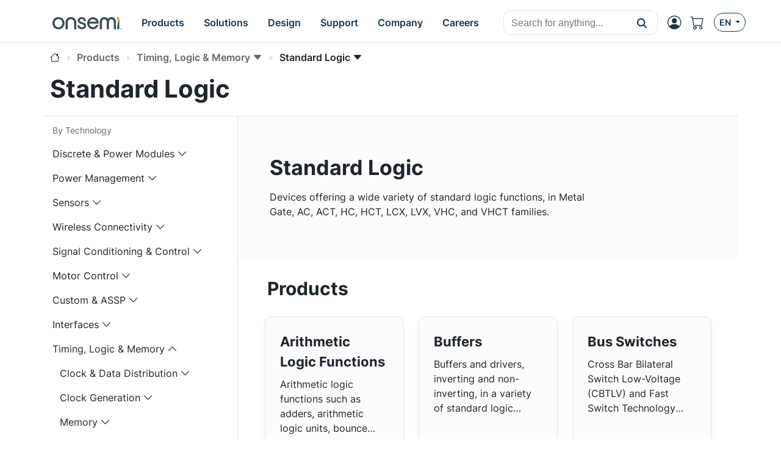

--- FILE ---
content_type: text/html;charset=UTF-8
request_url: https://www.onsemi.com/products/timing-logic-memory/standard-logic
body_size: 21036
content:
<!doctype html>
<html lang="en">
<head>
    <meta charset="UTF-8">
    <meta name="viewport" content="width=device-width, initial-scale=1">
    
    
    <title>Standard Logic - Product View</title>
    <meta name="KEYWORDS" content="standard logic,  bipolar logic, CMOS logic"/>
    <meta name="DESCRIPTION" content="onsemi offers a wide variety of standard logic functions, in Metal Gate, AC, ACT, HC, HCT, LCX, LVX, VHC, and VHCT families. "/>
    <meta name="referrer" content="no-referrer-when-downgrade"/>
    <link rel="icon" type="image/png" href="/images/logo/onsemi_favicon.png"/>
    <link rel="stylesheet" href="/css/default.css">
    <script type="module" src="/js/default.js"></script>
    <script src="/js/default-ie.js" defer></script>

    <script src="/js/libraries/dk-hc.js"></script>
    <script src="/js/libraries/dk-hc-oidc-client.js"></script>
    <script src="/js/libraries/dk-hc-sso.js"></script>

    <link rel="stylesheet" href="/css/libraries/jquery-ui-1.12.1.min.css">
    <link rel="stylesheet" href="/css/libraries/jquery-ui-1.12.1.theme.min.css">
    <script src="/js/libraries/jquery-1.12.4.min.js"></script>
    <script src="/js/libraries/jquery-ui-1.12.1.min.js"></script>

    <script type="text/javascript" src="https://cdn.wootric.com/wootric-sdk.js"></script>

    <link rel="canonical" href="https://www.onsemi.com/products/timing-logic-memory/standard-logic"/>
    <link href="https://www.onsemi.com/products/timing-logic-memory/standard-logic"
          rel="alternate"
          hreflang="x-default"/>

    
        
            
                <link rel="alternate"
                      href="https://www.onsemi.com/products/timing-logic-memory/standard-logic"
                      hreflang="en-us"/>
            
                <link rel="alternate"
                      href="https://www.onsemi.cn/products/timing-logic-memory/standard-logic"
                      hreflang="zh-cn"/>
            
                <link rel="alternate"
                      href="https://www.onsemi.jp/products/timing-logic-memory/standard-logic"
                      hreflang="ja-jp"/>
            
        
    

    
    <script type="text/javascript">
        //
        let metadata = {
            'title': 'Standard Logic - Product View',
            'keyword': 'standard logic,  bipolar logic, CMOS logic',
            'description': 'onsemi offers a wide variety of standard logic functions, in Metal Gate, AC, ACT, HC, HCT, LCX, LVX, VHC, and VHCT families. ',
            'canonical': 'https://www.onsemi.com/products/timing-logic-memory/standard-logic',
            'client_ip': '52.15.73.160',
            'language': 'en-US',
            
            'page_breadcrumbs': '/Products/By Technology/Timing, Logic & Memory/Standard Logic',
            'page_section': 'Products',
            'page_segment': 'By Technology',
            'page_category': 'Timing, Logic & Memory',
            'page_subcategory': 'Standard Logic'
            
            
            
            
            
            
            
            
            
            
            
            
            
            
            
            
            
            
        }
    </script>


    
  <meta property="og:title" content="Standard Logic - Product View" />
  <meta property="og:description" content="onsemi offers a wide variety of standard logic functions, in Metal Gate, AC, ACT, HC, HCT, LCX, LVX, VHC, and VHCT families. " />
  <meta property="og:url" content="https://www.onsemi.com/products/timing-logic-memory/standard-logic" />
  <meta property="og:type" content="product.group" />
  <meta property="og:image" content="/images/logo/onsemi_logo_full_color.svg" />
  <meta property="og:site_name" content="onsemi" />

  <meta name="twitter:card" content="summary_large_image">
  <meta name="twitter:title" content="Standard Logic - Product View">
  <meta name="twitter:description" content="onsemi offers a wide variety of standard logic functions, in Metal Gate, AC, ACT, HC, HCT, LCX, LVX, VHC, and VHCT families. ">
  <meta name="twitter:image" content="/images/logo/onsemi_logo_full_color.svg">
  <meta name="twitter:site" content="@onsemi">


    
        

        <script>
            window.mktLeadId = '';
        </script>

        <!-- End of global snippet: Please do not remove -->
    
    

    
        <script src="/js/trackingScripts.js"></script>

    

    
        
        
    <script type="application/ld+json">
        {
            "@context": "http://schema.org",
            "@graph": [
                {
                    "@type": "WebPage",
                    "url": "https://www.onsemi.com/products/timing-logic-memory/standard-logic",
                    "dateModified": "2026-01-17",
                    "name": "Standard Logic - Product View",
                    "alternateName": "Standard Logic - Product View",
                    "description": "onsemi offers a wide variety of standard logic functions, in Metal Gate, AC, ACT, HC, HCT, LCX, LVX, VHC, and VHCT families. "
                },
                {
                    "@type": "Organization",
                    "name": "onsemi",
                    "url": "https://onsemi.com/",
                    "logo": "https://www.onsemi.com/images/logo/onsemi_logo_full_color.svg",
                    "sameAs": [
                        "https://www.linkedin.com/company/onsemi/",
                        "https://www.youtube.com/user/ONSemiconductor",
                        "https://x.com/onsemi",
                        "https://www.facebook.com/onsemi",
                        "https://www.instagram.com/onsemi_official"
                    ],
                "address": [
                    {
                        "@type": "PostalAddress",
                        "streetAddress": "5701 N Pima Rd, Scottsdale, AZ 85250, USA",
                        "addressLocality": "Scottsdale",
                        "addressRegion": "Arizona",
                        "postalCode": "82250"
                    }
                ]
                }
            ]
        }
    </script>

    
    <link rel="stylesheet" href="/css/page-product.css">
    <script src="/js/page-product.js" defer></script>
</head>



    <!-- if security is on, then check for the user in the context, otherwise leave empty -->
    <body data-layout="default" data-current-locale="en_US" data-ni-id="102111" data-ni-type="TAXONOMY">

    

    <header>

    <!-- MAIN TOP NAVIGATION -->
    <nav class="main-navigation bg-white border-bottom fixed-top">
        <div class="container px-lg-0 h-100">
            <div class="row h-100">
                <div class="col-auto pe-md-0 d-flex align-items-center">
                    <ul class="nav">
                        <li class="nav-item d-flex d-xl-none align-items-center side-navigation-toggle"
                            data-bs-toggle="offcanvas" data-bs-target="#side-navigation">
                            <span class="nav-link py-0">
                                <i class="bi bi-list position-absolute"></i>
                                <i class="bi bi-x opacity-0"></i>
                            </span>
                        </li>
                    </ul>
                </div>
                <div class="col col-md-auto ps-md-0 justify-content-center d-flex align-items-center">
                    <ul class="nav primary-navigation">
                        <li class="nav-item d-flex align-items-center">
                            <a href="https://www.onsemi.com/" class="nav-link" aria-label="onsemi Homepage">
                                <img src="https://www.onsemi.com/images/logo/onsemi_logo_full_color.svg"
                                     loading="lazy"
                                     alt="onsemi logo"
                                     class="img-fluid logo-img">
                            </a>
                        </li>
                        <li class="nav-item d-none d-xl-flex">
                            
                            <button class="nav-link d-flex align-items-center py-0 btn-pure" data-bs-toggle="modal" data-bs-target="#main-navigation-modal-0">
                                <span>Products</span>
                            </button>
                        </li>
                        <li class="nav-item d-none d-xl-flex">
                            
                            <button class="nav-link d-flex align-items-center py-0 btn-pure" data-bs-toggle="modal" data-bs-target="#main-navigation-modal-1">
                                <span>Solutions</span>
                            </button>
                        </li>
                        <li class="nav-item d-none d-xl-flex">
                            
                            <button class="nav-link d-flex align-items-center py-0 btn-pure" data-bs-toggle="modal" data-bs-target="#main-navigation-modal-2">
                                <span>Design</span>
                            </button>
                        </li>
                        <li class="nav-item d-none d-xl-flex">
                            
                            <button class="nav-link d-flex align-items-center py-0 btn-pure" data-bs-toggle="modal" data-bs-target="#main-navigation-modal-3">
                                <span>Support</span>
                            </button>
                        </li>
                        <li class="nav-item d-none d-xl-flex">
                            
                            <button class="nav-link d-flex align-items-center py-0 btn-pure" data-bs-toggle="modal" data-bs-target="#main-navigation-modal-4">
                                <span>Company</span>
                            </button>
                        </li>
                        <li class="nav-item d-none d-xl-flex">
                            
                            <button class="nav-link d-flex align-items-center py-0 btn-pure" data-bs-toggle="modal" data-bs-target="#main-navigation-modal-5">
                                <span>Careers</span>
                            </button>
                        </li>
                    </ul>
                </div>
                <div class="col col-search d-none d-md-flex align-items-center justify-content-end">
                    <div class="nav-link nav-search-close me-auto py-0">
                        <i class="bi bi-x text-white"></i>
                    </div>
                    <div id="header-search" class='w-100 CoveoSearchInterface coveo-waiting-for-query'
                         data-enable-history="true">
                        <div class='coveo-search-section m-0 p-0'>
                            <div class="CoveoSearchbox"
                                 data-auto-trigger-query="false"
                                 data-enable-omnibox="true"
                                 data-enable-query-suggest-addon="true"
                                 data-query-suggest-character-threshold='2'
                                 data-search-as-you-type-delay='453'
                                 data-placeholder="Search for anything..."></div>
                        </div>
                    </div>
                </div>
                <div class="col-auto d-flex ms-lg-auto p-0">
                    <ul class="nav secondary-navigation">
                        <li class="nav-item nav-search d-flex d-md-none align-items-center">
                            <span class="nav-link py-0">
                                <i class="bi bi-search"></i>
                            </span>
                        </li>

                        <!-- MyON dropdown -->
                        <li class="nav-item d-flex align-items-center" data-user-icon-element="DROPDOWN">
                            <button class="myon-button-dropdown nav-link btn-pure ps-1"
                                    data-bs-toggle="dropdown" data-bs-auto-close="outside" data-bs-offset="0,32"
                                    aria-expanded="false" aria-label="MyON dropdown button">
                                <template><div class="myon-bubble myon-bubble-sm bg-secondary fs-8 fw-bold">
    <span class="myon-bubble-text">JD</span>
</div></template>
                                <div><i class="bi bi-person-circle"></i></div>
                            </button>
                            <div class="myon-user-dropdown p-0 dropdown-menu dropdown-menu-end">
    <template>
<div class="myon-user-dropdown-card g-0">
    <div id="myon-dropdown-main-carousel" class="carousel carousel-light slide" data-bs-interval="false"
         data-bs-touch="false">
        <div class="carousel-inner">
            <div class="carousel-item active">
                <div class="row p-6 text-center">
                    <div class="col-12">
                        <a class="myon-bubble bg-primary fs-2 fw-bold" href="https://www.onsemi.com/myon/my-account">
                            <span class="myon-bubble-text">JS</span>
                        </a>
                    </div>
                    <div class="col-12 mt-3">
                        <span class="myon-name-text fs-5">Joe Smith</span>
                    </div>
                    <div class="col-12 mt-3">
                        <a class="btn btn-outline-secondary" href="https://www.onsemi.com/myon">
                            <span>MyON Dashboard</span>
                        </a>
                    </div>
                    <div id="myOnAlerts" class="col-12">
                        <div class="alert alert-danger w-100 mt-6 mb-0 d-none" role="alert">
                            Error message
                        </div>
                        <div class="alert alert-success w-100 mt-6 mb-0 d-none" role="alert">
                            Success message
                        </div>
                    </div>
                </div>

                <!--divider-->
                <div class="pt-1 bg-secondary position-relative"></div>

                <div class="row m-0 ps-2 pb-1 g-5 bg-section-light thin-scrollbar overflow-auto mh-rem-18">
                    <div class="d-flex justify-content-end myon-shortcuts-edit-button mt-1 btn badge text-secondary">
                        <i class="bi bi-gear fs-5" data-bs-toggle="tooltip" data-bs-placement="left"
                           title="Edit Shortcuts"></i>
                    </div>
                    <div class="shortcuts-container-user mt-0">
                        
    <div class="w-100 d-flex h-100 align-items-center justify-content-center">
        <div class="spinner-border text-primary" role="status">
            <span class="visually-hidden">Loading...</span>
        </div>
    </div>

                    </div>
                </div>

                <div class="row bg-light p-4 px-6 border-top">
                    <div class="col-12 d-flex justify-content-between">
                        <a href="https://www.onsemi.com/support" class="btn btn-outline-primary">
                            <i class="mi-support text-secondary"></i>
                            <span>Support</span>
                        </a>
                        <a href="https://www.onsemi.com/myon/logout">
                            <button class="btn btn-outline-primary myon-logout-button">
                                <i class="mi-logout text-secondary"></i>
                                <span id="myonLogout-text">Logout</span>
                                <span class="myon-loader spinner-grow spinner-grow-sm text-secondary d-none"
                                      role="status" aria-hidden="true"></span>
                            </button>
                        </a>
                    </div>
                </div>
            </div>
            
            <div class="carousel-item">
                <div class="row p-6 text-center">
                    <div class="col-12">
                        <div class="myon-bubble bg-primary fs-2 fw-bold">
                            <span><i class="bi bi-pencil-square"></i></span>
                        </div>
                    </div>
                    <div class="col-12 mt-3">
                        <span class="fs-5">Edit Shortcuts</span>
                    </div>
                    <div class="col-12 mt-3">
                        <span class="fs-7">Select which shortcuts you want on your dashboard. Rearrange by clicking &amp; dragging.</span>
                    </div>
                </div>

                <!--divider-->
                <div class="pt-1 bg-secondary position-relative"></div>

                <div class="row m-0 ps-2 pb-1 g-5 bg-section-light overflow-auto">
                    <div class="mt-0 pt-5 thin-scrollbar shortcuts-container-all">
                        
    <div class="w-100 d-flex h-100 align-items-center justify-content-center">
        <div class="spinner-border text-primary" role="status">
            <span class="visually-hidden">Loading...</span>
        </div>
    </div>

                    </div>
                </div>

                <div class="row bg-light p-4 px-6 border-top">
                    <div class="col-12 d-flex justify-content-between">
                        <div class="btn btn-outline-primary" data-bs-target="#myon-dropdown-main-carousel"
                             data-bs-slide="prev">
                            <span>Cancel</span>
                        </div>
                        <button id="myon-shortcuts-save-changes" class="btn btn-outline-secondary">
                            <span>Save Changes</span>
                            <span class="myon-loader spinner-grow spinner-grow-sm text-primary d-none" role="status"
                                  aria-hidden="true"></span>
                        </button>
                    </div>
                </div>
            </div>
        </div>
    </div>
</div>
</template>
    <div>
<div class="myon-user-dropdown-login row g-0">
    <div class="col-8 d-none d-lg-block p-6 bg-primary text-light lh-base z-index-2">
        
            <p class="h4 lh-base border-bottom border-accent-1 pb-2 mb-4">Unlock Awesome Perks When you Sign up!</p>
<div class="row g-5">

    <!--Order product samples & evaluation boards-->
    <div class="col-6">
        <div class="d-flex align-items-center">
            <i class="bi bi-truck fs-2 text-secondary me-4"></i>
            <p class="flex-grow-1 mb-0">Order product samples & evaluation boards</p>
        </div>
    </div>

    <!--Save/Email Interactive Block Diagram worksheets-->
    <div class="col-6">
        <div class="d-flex align-items-center">
            <i class="bi bi-folder fs-2 text-secondary me-4"></i>
            <p class="flex-grow-1 mb-0">Keep your <a href="https://www.onsemi.com/design/tools-software/block-diagram" class="fw-bold text-white"
                aria-label="Interactive Block Diagram">block diagrams</a> worksheets handy—save or email them anytime.</p>
        </div>
    </div>

    <!--Save custom parametric search filters-->
    <div class="col-6">
        <div class="d-flex align-items-center">
            <i class="bi bi-funnel fs-2 text-secondary me-4"></i>
            <p class="flex-grow-1 mb-0">Save custom parametric search filters</p>
        </div>
    </div>
    
    <!--Watch Exclusive Webinars-->
    <div class="col-6">
        <div class="d-flex align-items-center">
            <i class="bi bi-cast fs-2 text-secondary me-4"></i>
            <p class="flex-grow-1 mb-0">Catch exclusive webinars and seminars you won’t find anywhere else.</p>
        </div>
    </div>

    <!--Join the conversation on Community Forums-->
    <div class="col-6">
        <div class="d-flex align-items-center">
            <i class="bi bi-chat-right-dots fs-2 text-secondary me-4"></i>
            <p class="flex-grow-1 mb-0">Join the conversation on <a href="https://www.onsemi.com/forum" class="fw-bold text-white"
                aria-label="community forum">community forum</a></p>
        </div>
    </div>

    <!--View browsing history & favorites using My History-->
    <div class="col-6">
        <div class="d-flex align-items-center">
            <i class="bi bi-clock-history fs-2 text-secondary me-4"></i>
            <p class="flex-grow-1 mb-0">Easily revisit your favorites with My History browsing.</p>
        </div>
    </div>

    <!--Utilize tools-->
    <div class="col-6">
        <div class="d-flex align-items-center">
            <i class="bi bi-cpu fs-2 text-secondary me-4"></i>
            <p class="flex-grow-1 mb-0">Supercharge your projects with the <a href="https://www.onsemi.com/design/elite-power-simulator" class="fw-bold text-white" aria-label="Elite Power Simulator">Elite Power Simulator</a> and <a href="https://www.onsemi.com/design/" class="fw-bold text-white" aria-label="Edesign">design</a> tools.</p>
        </div>
    </div>

    <!--Gain access to system solution guides-->
    <div class="col-6">
        <div class="d-flex align-items-center">
            <i class="bi bi-filetype-pdf fs-2 text-secondary me-4"></i>
            <p class="flex-grow-1 mb-0">Dive into our <a href="https://www.onsemi.com/design/system-solution-guides" class="fw-bold text-white" aria-label="system solution guides">system solution guides</a> for expert insights.</p>
        </div>
    </div>
</div>
        
    </div>
    <div class="col-12 col-lg-4 gx-5 p-6 blur-5 z-index-0">
        <div class="row">
            <div class="col-12 h4 mb-6">
                <i class="bi bi-person-circle fs-2 text-secondary"></i>
                <span class="text-primary">Login</span>
            </div>
            <div class="col-12">
                <div class="myon-login"></div>
            </div>
        </div>
    </div>
    <div class="col-12 bg-secondary bottom-line z-index-1"></div>
</div>
</div>
</div>
                        </li>
                        <a class="nav-item d-flex align-items-center d-none" data-user-icon-element="LINK"
                           href="https://www.onsemi.com/myon" target="_blank">
                            <span class="nav-link py-0">
                                <div><i class="bi bi-person-circle"></i></div>
                            </span>
                        </a>

                        <!-- Shopping cart -->
                        <a class="nav-item d-none d-md-flex align-items-center"
                           href="https://www.onsemi.com/myon/my-account/shopping-cart"
                           aria-label="Shopping Cart">
                            <span class="nav-link ps-0 position-relative">
                                <i class="bi bi-cart"></i>
                                <span id="cart-item-count-indicator"
                                      class="position-absolute top-0 start-100 translate-middle badge rounded-pill bg-secondary z-index-1 fs-8 d-none">1
                                    <span class="visually-hidden">cart items</span>
                                </span>
                            </span>
                        </a>

                        <!-- Locales -->
                        <div class="nav-item d-none d-md-flex align-items-center">
                            <button class="btn btn-outline-primary btn-sm dropdown-toggle" data-bs-toggle="dropdown"
                                    aria-haspopup="true" aria-expanded="false">
                                <span>EN</span>
                            </button>
                            <!DOCTYPE html>


<div class="language-select-dropdown dropdown-menu dropdown-menu-end" data-top-level-domain="com">
    <a class="dropdown-item text-center" data-top-level-domain="cn" data-locale="zh_CN">
        <span>CN</span>
    </a><a class="dropdown-item text-center" data-top-level-domain="jp" data-locale="ja_JP">
        <span>JP</span>
    </a>
</div>


                        </div>
                    </ul>
                </div>
            </div>
        </div>
    </nav>

    <div class="main-navigation-modals">
        
            <div class="modal main-navigation-modal"
                 id="main-navigation-modal-0" aria-labelledby="exampleModalLabel" aria-hidden="true">
                <div class="container">
                    <div class="modal-dialog nav my-3 mw-100">
                        <div class="modal-content">
                            <div class="modal-header p-5 justify-content-start">
                                
                                <a class="modal-title fs-4 fw-bold text-primary text-decoration-none"
                                   href="https://www.onsemi.com/products">Products</a>
                                <a class="text-link fw-bold ms-5"
                                   href="https://www.onsemi.com/products">
                                    <span>Explore Now</span>
                                    <i class="bi bi-caret-right-fill"></i>
                                </a>
                            </div>
                            <div class="modal-body p-0 d-flex">
                                <div class="flex-grow-1">
                                    
                                        <div class="p-5" style="display: grid; grid-template-columns: 2fr 1fr;">
                                            <div class="p-1">
                                                
                                                    <div class="fs-7 p-1 text-muted">By Technology</div>
                                                    <div class="break-children-avoid" style="columns: 2">
                                                        <div>
                                                            <a href="https://www.onsemi.com/products/discrete-power-modules"
                                                               class="nav-link fw-bold p-1">Discrete &amp; Power Modules</a>
                                                            
                                                                
                                                                    <a href="https://www.onsemi.com/products/discrete-power-modules/mosfets"
                                                                       class="nav-link ms-2 p-1">MOSFETs</a>
                                                                
                                                                    <a href="https://www.onsemi.com/products/discrete-power-modules/igbts"
                                                                       class="nav-link ms-2 p-1">IGBTs</a>
                                                                
                                                                    <a href="https://www.onsemi.com/products/discrete-power-modules/power-modules"
                                                                       class="nav-link ms-2 p-1">Power Modules</a>
                                                                
                                                                    <a href="https://www.onsemi.com/products/discrete-power-modules/silicon-carbide-sic"
                                                                       class="nav-link ms-2 p-1">Silicon Carbide (SiC)</a>
                                                                
                                                                    
                                                                
                                                                    
                                                                
                                                                    
                                                                
                                                                    
                                                                
                                                                    
                                                                
                                                                    
                                                                
                                                                    
                                                                
                                                                    
                                                                
                                                                    
                                                                
                                                                    
                                                                
                                                                    
                                                                
                                                                    
                                                                
                                                                    
                                                                
                                                                    
                                                                
                                                                <a class="nav-link ms-2 p-1"
                                                                   href="https://www.onsemi.com/products/discrete-power-modules">All Others</a>
                                                            
                                                        </div>
                                                        <div>
                                                            <a href="https://www.onsemi.com/products/power-management"
                                                               class="nav-link fw-bold p-1">Power Management</a>
                                                            
                                                                
                                                                    <a href="https://www.onsemi.com/products/power-management/gate-drivers"
                                                                       class="nav-link ms-2 p-1">Gate Drivers</a>
                                                                
                                                                    <a href="https://www.onsemi.com/products/power-management/ac-dc-power-conversion"
                                                                       class="nav-link ms-2 p-1">AC-DC Power Conversion</a>
                                                                
                                                                    <a href="https://www.onsemi.com/products/power-management/dc-dc-power-conversion"
                                                                       class="nav-link ms-2 p-1">DC-DC Power Conversion</a>
                                                                
                                                                    <a href="https://www.onsemi.com/products/power-management/led-drivers"
                                                                       class="nav-link ms-2 p-1">LED Drivers</a>
                                                                
                                                                    
                                                                
                                                                    
                                                                
                                                                    
                                                                
                                                                    
                                                                
                                                                    
                                                                
                                                                    
                                                                
                                                                    
                                                                
                                                                    
                                                                
                                                                    
                                                                
                                                                    
                                                                
                                                                <a class="nav-link ms-2 p-1"
                                                                   href="https://www.onsemi.com/products/power-management">All Others</a>
                                                            
                                                        </div>
                                                        <div>
                                                            <a href="https://www.onsemi.com/products/sensors"
                                                               class="nav-link fw-bold p-1">Sensors</a>
                                                            
                                                        </div>
                                                        <div>
                                                            <a href="https://www.onsemi.com/products/wireless-connectivity"
                                                               class="nav-link fw-bold p-1">Wireless Connectivity</a>
                                                            
                                                        </div>
                                                        <div>
                                                            <a href="https://www.onsemi.com/products/signal-conditioning-control"
                                                               class="nav-link fw-bold p-1">Signal Conditioning &amp; Control</a>
                                                            
                                                        </div>
                                                        <div>
                                                            <a href="https://www.onsemi.com/products/motor-control"
                                                               class="nav-link fw-bold p-1">Motor Control</a>
                                                            
                                                        </div>
                                                        <div>
                                                            <a href="https://www.onsemi.com/products/custom-assp"
                                                               class="nav-link fw-bold p-1">Custom &amp; ASSP</a>
                                                            
                                                        </div>
                                                        <div>
                                                            <a href="https://www.onsemi.com/products/interfaces"
                                                               class="nav-link fw-bold p-1">Interfaces</a>
                                                            
                                                        </div>
                                                        <div>
                                                            <a href="https://www.onsemi.com/products/timing-logic-memory"
                                                               class="nav-link fw-bold p-1">Timing, Logic &amp; Memory</a>
                                                            
                                                        </div>
                                                    </div>
                                                
                                                
                                            </div>
                                            <div class="p-1">
                                                
                                                
                                                    <div>
                                                        <a class="nav-link fw-bold p-1"
                                                           href="https://www.onsemi.com/products/product-services">Product Services</a>
                                                        <a href="https://www.onsemi.com/products/product-services/product-change-notifications"
                                                           class="nav-link ms-2 p-1">Product Change Notifications</a><a href="https://www.onsemi.com/products/new"
                                                           class="nav-link ms-2 p-1">New Products</a><a href="https://www.onsemi.com/PowerSolutions/availability.do"
                                                           class="nav-link ms-2 p-1">Distribution Inventory Check</a><a href="https://www.onsemi.com/products/product-services/order-samples-eval-boards"
                                                           class="nav-link ms-2 p-1">Order Samples / Eval Boards</a><a href="https://www.onsemi.com/PowerSolutions/MaterialComposition.do"
                                                           class="nav-link ms-2 p-1">RoHS (Material Composition)</a><a href="https://www.onsemi.com/PowerSolutions/MaterialCompositionChina.do"
                                                           class="nav-link ms-2 p-1">China RoHS</a><a href="https://www.onsemi.com/PowerSolutions/reliability.do"
                                                           class="nav-link ms-2 p-1">Reliability Data</a><a href="https://www.onsemi.com/PowerSolutions/aec.do"
                                                           class="nav-link ms-2 p-1">AEC/PPAP Automotive Process Documentation</a>
                                                    </div>
                                                    
                                                
                                            </div>
                                        </div>
                                    
                                    
                                    
                                    
                                    

                                    
                                        
                                    
                                </div>
                                
                                    <div class="border-start" style="max-width: 400px"><div class="row g-0 h-100 rounded-5" style="background-image: url(/site/images/hex-menu-color-big.jpg);background-position: bottom;background-size: contain;background-repeat: no-repeat;">

    <!-- BODY -->
    <div class="col-12 px-7 py-6 h-100">
        <p class="h3 mb-4 mt-5">Find the <br> Right Product</p>
        <p class="mb-5 fs-7">Utilize our PRT+ tool to identify the ideal <b>onsemi</b> product for your specific application with
            maximum efficiency.</p>
        <a href="https://www.onsemi.com/design/tools-software/product-recommendation-tools-plus" class="btn btn-primary"
            aria-label="Find Products">Find Products</a>
    </div>

</div></div>
                                
                            </div>
                        </div>
                    </div>
                </div>
            </div>
        
            <div class="modal main-navigation-modal"
                 id="main-navigation-modal-1" aria-labelledby="exampleModalLabel" aria-hidden="true">
                <div class="container">
                    <div class="modal-dialog nav my-3 mw-100">
                        <div class="modal-content">
                            <div class="modal-header p-5 justify-content-start">
                                <span class="modal-title fs-4 fw-bold text-primary">Solutions</span>
                                
                                
                            </div>
                            <div class="modal-body p-0 d-flex">
                                <div class="flex-grow-1">
                                    
                                    
                                        <div class="p-5">
                                            <div class="p-1">
                                                <div class="fs-7 p-1 text-muted">By Market</div>
                                                <div style="display: grid; grid-template-columns: 1fr 1fr 1fr;">
                                                    
                                                        <div>
                                                            <a href="https://www.onsemi.com/solutions/automotive"
                                                               class="nav-link fw-bold p-1">Automotive</a>
                                                            
                                                                <a href="https://www.onsemi.com/solutions/automotive/vehicle-electrification"
                                                                   class="nav-link ms-2 p-1">Vehicle Electrification</a>
                                                            
                                                                <a href="https://www.onsemi.com/solutions/automotive/led-lighting"
                                                                   class="nav-link ms-2 p-1">LED Lighting</a>
                                                            
                                                                <a href="https://www.onsemi.com/solutions/automotive/zonal-architecture"
                                                                   class="nav-link ms-2 p-1">Zonal Architecture</a>
                                                            
                                                                <a href="https://www.onsemi.com/solutions/automotive/adas"
                                                                   class="nav-link ms-2 p-1">ADAS</a>
                                                            
                                                                <a href="https://www.onsemi.com/solutions/automotive/body-electronics"
                                                                   class="nav-link ms-2 p-1">Body Electronics</a>
                                                            
                                                                <a href="https://www.onsemi.com/solutions/automotive/powertrain-safety-security"
                                                                   class="nav-link ms-2 p-1">Powertrain, Safety &amp; Security</a>
                                                            
                                                        </div>
                                                    
                                                        <div>
                                                            <a href="https://www.onsemi.com/solutions/industrial"
                                                               class="nav-link fw-bold p-1">Industrial</a>
                                                            
                                                                <a href="https://www.onsemi.com/solutions/industrial/energy-infrastructure"
                                                                   class="nav-link ms-2 p-1">Energy Infrastructure</a>
                                                            
                                                                <a href="https://www.onsemi.com/solutions/industrial/industrial-automation"
                                                                   class="nav-link ms-2 p-1">Industrial Automation</a>
                                                            
                                                                <a href="https://www.onsemi.com/solutions/industrial/smart-buildings"
                                                                   class="nav-link ms-2 p-1">Smart Buildings</a>
                                                            
                                                        </div>
                                                    
                                                        <div>
                                                            <a href="https://www.onsemi.com/solutions/computing"
                                                               class="nav-link fw-bold p-1">Computing</a>
                                                            
                                                                <a href="https://www.onsemi.com/solutions/computing/telecom-infrastructure"
                                                                   class="nav-link ms-2 p-1">Telecom Infrastructure</a>
                                                            
                                                                <a href="https://www.onsemi.com/solutions/computing/data-center"
                                                                   class="nav-link ms-2 p-1">Data Center</a>
                                                            
                                                        </div>
                                                    
                                                        <div>
                                                            <a href="https://www.onsemi.com/solutions/medical"
                                                               class="nav-link fw-bold p-1">Medical</a>
                                                            
                                                                <a href="https://www.onsemi.com/solutions/medical/audiology"
                                                                   class="nav-link ms-2 p-1">Audiology</a>
                                                            
                                                                <a href="https://www.onsemi.com/solutions/medical/clinical"
                                                                   class="nav-link ms-2 p-1">Clinical</a>
                                                            
                                                        </div>
                                                    
                                                        <div>
                                                            <a href="https://www.onsemi.com/solutions/aerospace-defense-security"
                                                               class="nav-link fw-bold p-1">Aerospace, Defense &amp; Security</a>
                                                            
                                                                <a href="https://www.onsemi.com/solutions/aerospace-defense-security/ic-design-and-foundry-services"
                                                                   class="nav-link ms-2 p-1">IC Design and Foundry Services</a>
                                                            
                                                        </div>
                                                    
                                                        
                                                    
                                                </div>
                                            </div>
                                        </div>
                                        <!--                                        <div class="p-5" style="display: grid; grid-template-columns: 1fr 1fr 1fr;"-->
                                        <!--                                             th:with="childNavigations = ${@navigationService.get(navigationItem.target).children}">-->
                                        <!--                                            <th:block th:each="childNavigation, i : ${@navigation.restructure(childNavigations)}">-->
                                        <!--                                                <div th:if="${childNavigation.target != null && !childNavigation.standalone && !childNavigation.isMegamenuHidden()}">-->
                                        <!--                                                    <a class="nav-link fw-bold p-1"-->
                                        <!--                                                       th:text="${@keyword.get(childNavigation.titles)}"-->
                                        <!--                                                       th:target="${childNavigation.newTab ? '_blank' : ''}"-->
                                        <!--                                                       th:href="${@url.absolute(@navigation.foundLink(childNavigation))}"></a>-->
                                        <!--                                                    <a th:each="grandChild: ${@navigationService.get(childNavigation.target).children}"-->
                                        <!--                                                       th:if="${!grandChild.standalone && !grandChild.isMegamenuHidden()}"-->
                                        <!--                                                       th:text="${@keyword.get(grandChild.titles)}"-->
                                        <!--                                                       th:target="${grandChild.newTab ? '_blank' : ''}"-->
                                        <!--                                                       th:href="${@url.absolute(@navigation.foundLink(grandChild))}"-->
                                        <!--                                                       class="nav-link ms-2 p-1"></a>-->
                                        <!--                                                </div>-->
                                        <!--                                                <div th:if="${childNavigation.target == null && !childNavigation.standalone && !childNavigation.isMegamenuHidden()}">-->
                                        <!--                                                    <a class="nav-link fw-bold p-1"-->
                                        <!--                                                       th:each="grandChild: ${childNavigation.children}"-->
                                        <!--                                                       th:if="${!grandChild.standalone && !grandChild.isMegamenuHidden()}"-->
                                        <!--                                                       th:text="${@keyword.get(grandChild.titles)}"-->
                                        <!--                                                       th:target="${grandChild.newTab ? '_blank' : ''}"-->
                                        <!--                                                       th:href="${@url.absolute(@navigation.foundLink(grandChild))}"></a>-->
                                        <!--                                                </div>-->
                                        <!--                                            </th:block>-->
                                        <!--                                        </div>-->
                                    
                                    
                                    
                                    

                                    
                                        <div class="border-top p-5"><div class="fs-7 p-1 text-muted">By Technology</div>
<div style="display: grid; grid-template-columns: 1fr 1fr 1fr;">
    <div class="d-block">
        <a href="https://www.onsemi.com/solutions/technology/silicon-carbide-sic" class="nav-link fw-bold p-1">Silicon Carbide (SiC)</a>
        <a href="https://www.onsemi.com/solutions/technology/treo-platform" class="nav-link fw-bold p-1">
            Treo Platform
        </a>
    </div>
    <div class="d-block">
        <a href="https://www.onsemi.com/solutions/technology/hyperlux" class="nav-link fw-bold p-1">Hyperlux Sensors</a>
        <a href="https://www.onsemi.com/solutions/technology/mosfets" class="nav-link fw-bold p-1">MOSFETs
        </a>
    </div>
    <div class="d-block">
        <a href="https://www.onsemi.com/solutions/technology/vertical-gan" class="nav-link fw-bold p-1">
            Vertical GaN
        </a>
        <a href="https://www.onsemi.com/solutions/technology/gate-driver-solutions" class="nav-link fw-bold p-1">
            Gate
            Drivers
        </a>
    </div>
</div></div>
                                    
                                </div>
                                
                                    <div class="border-start" style="max-width: 400px"><div class="row g-0 h-100 rounded-5" style="background-image: url(/site/images/hex-menu-color-big.jpg);background-position: bottom;background-size: contain;background-repeat: no-repeat;">

    <!-- BODY -->
    <div class="col-12 px-7 py-6 h-100">
        <p class="h3 mb-4 mt-5">Find the <br> Ideal Solution</p>
        <p class="mb-5 fs-7">Our user-friendly system solution guides, invaluable resources that explain <b>onsemi</b>'s  product range for different applications.</p>
        <a href="https://www.onsemi.com/design/system-solution-guides" class="btn btn-primary"
            aria-label="Explore Now">Explore Now</a>
    </div>

</div></div>
                                
                            </div>
                        </div>
                    </div>
                </div>
            </div>
        
            <div class="modal main-navigation-modal"
                 id="main-navigation-modal-2" aria-labelledby="exampleModalLabel" aria-hidden="true">
                <div class="container">
                    <div class="modal-dialog nav my-3 mw-100">
                        <div class="modal-content">
                            <div class="modal-header p-5 justify-content-start">
                                
                                <a class="modal-title fs-4 fw-bold text-primary text-decoration-none"
                                   href="https://www.onsemi.com/design">Design</a>
                                <a class="text-link fw-bold ms-5"
                                   href="https://www.onsemi.com/design">
                                    <span>Explore Now</span>
                                    <i class="bi bi-caret-right-fill"></i>
                                </a>
                            </div>
                            <div class="modal-body p-0 d-flex">
                                <div class="flex-grow-1">
                                    
                                    
                                    
                                        <div class="p-5">
                                            <div class="p-1">
                                                
                                                    <div class="fs-7 p-1 text-muted">Tools &amp; Evaluation</div>
                                                    <div class="break-children-avoid" style="columns: 3">
                                                        <div>
                                                            <a href="https://www.onsemi.com/design/tools-software/product-recommendation-tools-plus/"
                                                               class="nav-link fw-bold p-1">Product Recommendation Tools+</a>
                                                            
                                                                
                                                                    <a href="https://www.onsemi.com/design/tools-software/product-recommendation-tools-plus/mosfet"
                                                                       class="nav-link ms-2 p-1">MOSFETs</a>
                                                                
                                                                    <a href="https://www.onsemi.com/design/tools-software/product-recommendation-tools-plus/gate-driver"
                                                                       class="nav-link ms-2 p-1">Gate Drivers</a>
                                                                
                                                                    <a href="https://www.onsemi.com/design/tools-software/product-recommendation-tools-plus/igbt"
                                                                       class="nav-link ms-2 p-1">IGBTs</a>
                                                                
                                                                    <a href="https://www.onsemi.com/design/tools-software/product-recommendation-tools-plus/"
                                                                       class="nav-link ms-2 p-1">All Others</a>
                                                                
                                                            
                                                        </div>
                                                        <div>
                                                            <a href="https://www.onsemi.com/design/interactive-block-diagrams"
                                                               class="nav-link fw-bold p-1">Interactive Block Diagrams</a>
                                                            
                                                                
                                                                    <a href="https://www.onsemi.com/design/interactive-block-diagrams/automotive"
                                                                       class="nav-link ms-2 p-1">Automotive</a>
                                                                
                                                                    <a href="https://www.onsemi.com/design/interactive-block-diagrams/industrial"
                                                                       class="nav-link ms-2 p-1">Industrial</a>
                                                                
                                                                    <a href="https://www.onsemi.com/design/interactive-block-diagrams/telecom"
                                                                       class="nav-link ms-2 p-1">Telecom</a>
                                                                
                                                                    <a href="https://www.onsemi.com/design/interactive-block-diagrams/computing"
                                                                       class="nav-link ms-2 p-1">Computing</a>
                                                                
                                                                    <a href="https://www.onsemi.com/design/interactive-block-diagrams/consumer"
                                                                       class="nav-link ms-2 p-1">Consumer</a>
                                                                
                                                                    <a href="https://www.onsemi.com/design/interactive-block-diagrams/medical"
                                                                       class="nav-link ms-2 p-1">Medical</a>
                                                                
                                                            
                                                        </div>
                                                        <div>
                                                            <a href="https://www.onsemi.com/design/elite-power-simulator"
                                                               class="nav-link fw-bold p-1">Elite Power Simulator</a>
                                                            
                                                        </div>
                                                        <div>
                                                            <a href="https://www.onsemi.com/design/evaluation-board"
                                                               class="nav-link fw-bold p-1">Evaluation Boards/Kits</a>
                                                            
                                                        </div>
                                                        <div>
                                                            <a href="https://www.onsemi.com/design/webdesigner+"
                                                               class="nav-link fw-bold p-1">WebDesigner+ Power Supply</a>
                                                            
                                                        </div>
                                                        <div>
                                                            <a href="https://www.onsemi.com/design/self-service-plecs-model-generator"
                                                               class="nav-link fw-bold p-1">Self-Service PLECS Model Generator</a>
                                                            
                                                        </div>
                                                        <div>
                                                            <a href="https://www.onsemi.com/design/power-trees"
                                                               class="nav-link fw-bold p-1">Power Trees</a>
                                                            
                                                        </div>
                                                    </div>
                                                
                                            </div>
                                            <div class="p-1">
                                                
                                                    <div class="fs-7 p-1 text-muted">Resources &amp; Training</div>
                                                    <div class="break-children-avoid" style="columns: 3">
                                                        <div>
                                                            <a href="https://www.onsemi.com/design/technical-documentation"
                                                               class="nav-link fw-bold p-1">Technical Documentation</a>
                                                            
                                                                
                                                                    <a href="https://www.onsemi.com/design/technical-documentation/#ZHQ9QXBwbGljYXRpb24gTm90ZXM7c3Q9cHVibGlzaERhdGU7c2Q9ZGVzYzs="
                                                                       class="nav-link ms-2 p-1">Application Notes</a>
                                                                
                                                                    <a href="https://www.onsemi.com/design/technical-documentation/#ZHQ9RGF0YSBTaGVldDs="
                                                                       class="nav-link ms-2 p-1">Data sheets</a>
                                                                
                                                                    <a href="https://www.onsemi.com/design/technical-documentation/simulation-spice-models"
                                                                       class="nav-link ms-2 p-1">Simulation/SPICE Models</a>
                                                                
                                                            
                                                        </div>
                                                        <div>
                                                            <a href="https://www.onsemi.com/design/power-seminars"
                                                               class="nav-link fw-bold p-1">Power Seminars</a>
                                                            
                                                                
                                                            
                                                        </div>
                                                        <div>
                                                            <a href="https://www.onsemi.com/design/power-webinars"
                                                               class="nav-link fw-bold p-1">Power Webinars</a>
                                                            
                                                        </div>
                                                        <div>
                                                            <a href="https://www.onsemi.com/design/software-library"
                                                               class="nav-link fw-bold p-1">Software Library</a>
                                                            
                                                        </div>
                                                        <div>
                                                            <a href="https://www.onsemi.com/design/video-library"
                                                               class="nav-link fw-bold p-1">Video Library</a>
                                                            
                                                        </div>
                                                        <div>
                                                            <a href="https://www.onsemi.com/design/system-solution-guides"
                                                               class="nav-link fw-bold p-1">System Solution Guides</a>
                                                            
                                                        </div>
                                                    </div>
                                                
                                            </div>
                                        </div>
                                    
                                    
                                    

                                    
                                        
                                    
                                </div>
                                
                                    <div class="border-start" style="max-width: 400px"><div class="row g-0 h-100 rounded-5" style="background-image: url(/site/images/hex-menu-color-big.jpg);background-position: bottom;background-size: contain;background-repeat: no-repeat;">

    <!-- BODY -->
    <div class="col-12 px-7 py-6 h-100">
        <p class="h3 mb-4 mt-5">Find the <br> Right Document</p>
        <p class="mb-5 fs-7">Search through datasheets, application notes, and white papers to locate the relevant information.</p>
        <a href="https://www.onsemi.com/design/resources/technical-documentation" class="btn btn-primary"
            aria-label="Find Documents">Find Documents</a>
    </div>

</div></div>
                                
                            </div>
                        </div>
                    </div>
                </div>
            </div>
        
            <div class="modal main-navigation-modal"
                 id="main-navigation-modal-3" aria-labelledby="exampleModalLabel" aria-hidden="true">
                <div class="container">
                    <div class="modal-dialog nav my-3 mw-100">
                        <div class="modal-content">
                            <div class="modal-header p-5 justify-content-start">
                                
                                <a class="modal-title fs-4 fw-bold text-primary text-decoration-none"
                                   href="https://www.onsemi.com/support">Support</a>
                                <a class="text-link fw-bold ms-5"
                                   href="https://www.onsemi.com/support">
                                    <span>Explore Now</span>
                                    <i class="bi bi-caret-right-fill"></i>
                                </a>
                            </div>
                            <div class="modal-body p-0 d-flex">
                                <div class="flex-grow-1">
                                    
                                    
                                    
                                    
                                        <div class="p-5" style="display: grid; grid-template-columns: 1fr 1fr 1fr;">
                                            
                                                <div>

                                                    <a class="nav-link fw-bold p-1"
                                                       href="https://www.onsemi.com/support/technical-support-center">Technical Support Center</a>

                                                    
                                                    
                                                        <a href="https://community.onsemi.com/s/topicanddiscussion"
                                                           class="nav-link ms-2 p-1">Community Forums</a>
                                                        
                                                        
                                                    
                                                        <a href="https://community.onsemi.com/s/datacategory"
                                                           class="nav-link ms-2 p-1">Help Library</a>
                                                        
                                                        
                                                    
                                                        
                                                        
                                                        <a style="display:none;"
                                                           id="chat_link"
                                                           href="https://www.onsemi.com/support/chat"
                                                           class="nav-link ms-2 p-1">AI Chat</a>
                                                    
                                                        
                                                        
                                                        
                                                    
                                                </div>
                                                
                                            
                                                <div>

                                                    <a class="nav-link fw-bold p-1"
                                                       href="https://www.onsemi.com/support/company-contacts">Company Contacts</a>

                                                    
                                                        <a href="https://www.onsemi.com/support"
                                                           class="nav-link ms-2 p-1">Support Contacts</a><a href="https://www.onsemi.com/support/company-contacts/contact-sales"
                                                           class="nav-link ms-2 p-1">Contact Sales</a><a href="https://www.onsemi.com/support/company-contacts/quality-contacts"
                                                           class="nav-link ms-2 p-1">Quality Contacts</a>
                                                    
                                                    
                                                </div>
                                                
                                            
                                                <div>

                                                    <a class="nav-link fw-bold p-1"
                                                       href="https://www.onsemi.com/support/distributor-network">Distributor Network</a>

                                                    
                                                        <a href="https://www.onsemi.com/support/distributor-network/asia-pacific-distributors"
                                                           class="nav-link ms-2 p-1">Asia &amp; Pacific Distributors</a><a href="https://www.onsemi.com/support/distributor-network/americas-distributors"
                                                           class="nav-link ms-2 p-1">Americas Distributors</a><a href="https://www.onsemi.com/support/distributor-network/europe-middle-east-africa-distributors"
                                                           class="nav-link ms-2 p-1">Europe, Middle East &amp; Africa Distributors</a>
                                                    
                                                    
                                                </div>
                                                
                                            
                                                
                                                <div>
                                                    <a class="nav-link fw-bold p-1"
                                                       href="https://www.onsemi.com/support/sales">Sales Offices</a><a class="nav-link fw-bold p-1"
                                                       href="https://www.onsemi.com/support/product-security-vulnerability">Product Security Vulnerability</a><a class="nav-link fw-bold p-1"
                                                       href="https://www.onsemi.com/support/supplier-services">Supplier Services</a>
                                                </div>
                                            
                                        </div>
                                    
                                    

                                    
                                        
                                    
                                </div>
                                
                                    <div class="border-start" style="max-width: 400px"><div class="row g-0 h-100 rounded-5" style="background-image: url(/site/images/hex-menu-color-big.jpg);background-position: bottom;background-size: contain;background-repeat: no-repeat;">

    <!-- BODY -->
    <div class="col-12 px-7 py-6 h-100">
        <p class="h3 mb-4 mt-5">Talk to Our <br> Sales Team</p>
        <p class="mb-5 fs-7">Have questions about our products and services, or need help with a design? Our sales support team is here to help!</p>
        <a href="https://www.onsemi.com/support/company-contacts/contact-sales" class="btn btn-primary mb-8" aria-label="Contact Sales">Contact Sales</a>
    </div>

</div></div>
                                
                            </div>
                        </div>
                    </div>
                </div>
            </div>
        
            <div class="modal main-navigation-modal"
                 id="main-navigation-modal-4" aria-labelledby="exampleModalLabel" aria-hidden="true">
                <div class="container">
                    <div class="modal-dialog nav my-3 mw-100">
                        <div class="modal-content">
                            <div class="modal-header p-5 justify-content-start">
                                <span class="modal-title fs-4 fw-bold text-primary">Company</span>
                                
                                
                            </div>
                            <div class="modal-body p-0 d-flex">
                                <div class="flex-grow-1">
                                    
                                    
                                    
                                    
                                    
                                        <div class="p-5" style="display: grid; grid-template-columns: 1fr 1fr 1fr;">
                                            
                                                <div>
                                                    <a class="nav-link fw-bold p-1"
                                                       href="https://www.onsemi.com/company/events">Events</a>
                                                    <a href="https://www.onsemi.com/company/events/webinar-archive"
                                                       class="nav-link ms-2 p-1">Webinar Archive</a>
                                                </div>
                                                
                                            
                                                <div>
                                                    <a class="nav-link fw-bold p-1"
                                                       href="https://www.onsemi.com/company/about-onsemi">About onsemi</a>
                                                    <a href="https://www.onsemi.com/company/about-onsemi/locations"
                                                       class="nav-link ms-2 p-1">Locations</a><a href="https://www.onsemi.com/company/about-onsemi/leadership"
                                                       class="nav-link ms-2 p-1">Leadership</a><a href="https://www.onsemi.com/company/about-onsemi/company-overview"
                                                       class="nav-link ms-2 p-1">Company Overview</a><a href="https://www.onsemi.com/company/about-onsemi/company-history"
                                                       class="nav-link ms-2 p-1">Company History</a><a href="https://www.onsemi.com/support/company-contacts"
                                                       class="nav-link ms-2 p-1">Company Contacts</a><a href="https://www.onsemi.com/company/about-onsemi/quality-and-reliability"
                                                       class="nav-link ms-2 p-1">Quality and Reliability</a>
                                                </div>
                                                
                                            
                                                <div>
                                                    <a class="nav-link fw-bold p-1"
                                                       href="https://www.onsemi.com/company/environmental-social-and-governance">Environmental, Social and Governance</a>
                                                    <a href="https://www.onsemi.com/company/environmental-social-and-governance/annual-sustainability-report"
                                                       class="nav-link ms-2 p-1">Annual Sustainability Report</a><a href="https://www.onsemi.com/company/environmental-social-and-governance/social-responsibility"
                                                       class="nav-link ms-2 p-1">Social Responsibility</a><a href="https://www.onsemi.com/company/environmental-social-and-governance/inclusion-belonging-engagement"
                                                       class="nav-link ms-2 p-1">Inclusion, Belonging &amp; Engagement</a><a href="https://www.onsemi.com/company/environmental-social-and-governance/giving-now-program"
                                                       class="nav-link ms-2 p-1">Giving Now Program</a><a href="https://www.onsemi.com/company/environmental-social-and-governance/sustainable-product-programs"
                                                       class="nav-link ms-2 p-1">Sustainable Product Programs</a><a href="https://www.onsemi.com/company/environmental-social-and-governance/environment-health-safety"
                                                       class="nav-link ms-2 p-1">Environment, Health &amp; Safety</a>
                                                </div>
                                                
                                            
                                                <div>
                                                    <a class="nav-link fw-bold p-1"
                                                       href="https://www.onsemi.com/company/ethics-compliance">Ethics &amp; Compliance</a>
                                                    <a href="https://www.onsemi.com/company/ethics-compliance/how-to-report-a-concern-or-incident"
                                                       class="nav-link ms-2 p-1">How to Report a Concern or Incident</a><a href="https://www.onsemi.com/company/ethics-compliance/code-of-business-conduct"
                                                       class="nav-link ms-2 p-1">Code of Business Conduct</a><a href="https://www.onsemi.com/company/ethics-compliance/protection-from-retaliation"
                                                       class="nav-link ms-2 p-1">Protection from Retaliation</a>
                                                </div>
                                                
                                            
                                                <div>
                                                    <a class="nav-link fw-bold p-1"
                                                       href="https://investor.onsemi.com/">Investor Relations</a>
                                                    <a href="https://investor.onsemi.com/financials"
                                                       class="nav-link ms-2 p-1">Financial Results</a><a href="https://investor.onsemi.com/stock-info"
                                                       class="nav-link ms-2 p-1">Stock Performance</a><a href="https://investor.onsemi.com/governance/documents"
                                                       class="nav-link ms-2 p-1">Corporate Governance</a><a href="https://investor.onsemi.com/events"
                                                       class="nav-link ms-2 p-1">Investor Events</a><a href="https://investor.onsemi.com/news"
                                                       class="nav-link ms-2 p-1">Investor News</a><a href="https://investor.onsemi.com/resources/investor-faqs"
                                                       class="nav-link ms-2 p-1">Investor FAQs</a>
                                                </div>
                                                
                                            
                                                <div>
                                                    <a class="nav-link fw-bold p-1"
                                                       href="https://www.onsemi.com/company/news-media">News &amp; Media</a>
                                                    <a href="https://www.onsemi.com/company/news-media/press-announcements"
                                                       class="nav-link ms-2 p-1">Press Announcements</a><a href="https://www.onsemi.com/company/news-media/blog"
                                                       class="nav-link ms-2 p-1">Blog</a><a href="https://www.onsemi.com/company/news-media/in-the-news"
                                                       class="nav-link ms-2 p-1">In The News</a><a href="https://www.onsemi.com/company/news-media/media-contacts"
                                                       class="nav-link ms-2 p-1">Media Contacts</a>
                                                </div>
                                                
                                            
                                                
                                                
                                            
                                        </div>
                                    

                                    
                                        
                                    
                                </div>
                                
                                    <div class="border-start" style="max-width: 400px"><div class="row g-0 h-100 rounded-5" style="background-image: url(/site/images/hex-menu-color-big.jpg);background-position: bottom;background-size: contain;background-repeat: no-repeat;">

    <!-- BODY -->
    <div class="col-12 px-7 py-6 h-100">
        <p class="h3 mb-4 mt-5">Company Contacts</p>
        <p class="mb-5 fs-7">Contact our corporate teams for media inquiries, investor relations, website feedback or supply management.</p>
        <a href="/support/company-contacts"class="btn btn-primary" aria-label="Find Contacts">Find Contacts</a>
    </div>

</div></div>
                                
                            </div>
                        </div>
                    </div>
                </div>
            </div>
        
            <div class="modal main-navigation-modal"
                 id="main-navigation-modal-5" aria-labelledby="exampleModalLabel" aria-hidden="true">
                <div class="container">
                    <div class="modal-dialog nav my-3 mw-100">
                        <div class="modal-content">
                            <div class="modal-header p-5 justify-content-start">
                                
                                <a class="modal-title fs-4 fw-bold text-primary text-decoration-none"
                                   href="https://www.onsemi.com/careers">Careers</a>
                                <a class="text-link fw-bold ms-5"
                                   href="https://www.onsemi.com/careers">
                                    <span>Explore Now</span>
                                    <i class="bi bi-caret-right-fill"></i>
                                </a>
                            </div>
                            <div class="modal-body p-0 d-flex">
                                <div class="flex-grow-1">
                                    
                                    
                                    
                                    
                                    
                                        <div class="p-5" style="display: grid; grid-template-columns: 1fr 1fr 1fr;">
                                            
                                                <div>
                                                    <a class="nav-link fw-bold p-1"
                                                       href="https://www.onsemi.com/careers/start-your-career">Start Your Career</a>
                                                    <a href="https://hctz.fa.us2.oraclecloud.com/hcmUI/CandidateExperience/en/sites/CX_1001"
                                                       class="nav-link ms-2 p-1">Search &amp; Apply</a><a href="https://hctz.fa.us2.oraclecloud.com/hcmUI/CandidateExperience/en/sites/CX_1001/requisitions?selectedCategoriesFacet=300000006382320"
                                                       class="nav-link ms-2 p-1">Manufacturing Jobs</a><a href="https://hctz.fa.us2.oraclecloud.com/hcmUI/CandidateExperience/en/sites/CX_1001/requisitions?selectedCategoriesFacet=300000006382317"
                                                       class="nav-link ms-2 p-1">Engineering Jobs</a>
                                                </div>
                                                
                                            
                                                <div>
                                                    <a class="nav-link fw-bold p-1"
                                                       href="https://www.onsemi.com/careers/professionals">Professionals</a>
                                                    <a href="https://www.onsemi.com/careers/professionals/career-opportunities"
                                                       class="nav-link ms-2 p-1">Career Opportunities</a>
                                                </div>
                                                
                                            
                                                <div>
                                                    <a class="nav-link fw-bold p-1"
                                                       href="https://www.onsemi.com/careers/students">Students</a>
                                                    <a href="https://hctz.fa.us2.oraclecloud.com/hcmUI/CandidateExperience/en/sites/CX_1001/requisitions?keyword=Intern"
                                                       class="nav-link ms-2 p-1">Internships</a><a href="https://www.onsemi.com/careers/students/internship-faq"
                                                       class="nav-link ms-2 p-1">Internship FAQ</a><a href="https://www.onsemi.com/careers/students/university-relations"
                                                       class="nav-link ms-2 p-1">University Relations</a>
                                                </div>
                                                
                                            
                                                <div>
                                                    <a class="nav-link fw-bold p-1"
                                                       href="https://www.onsemi.com/careers/who-we-are">Who We Are</a>
                                                    <a href="https://www.onsemi.com/careers/who-we-are/our-people"
                                                       class="nav-link ms-2 p-1">Our People</a><a href="https://www.onsemi.com/careers/who-we-are/careers-locations"
                                                       class="nav-link ms-2 p-1">Careers Locations</a>
                                                </div>
                                                
                                            
                                                <div>
                                                    <a class="nav-link fw-bold p-1"
                                                       href="https://www.onsemi.com/careers/compensation-benefits">Compensation &amp; Benefits</a>
                                                    <a href="https://www.onsemi.com/careers/compensation-benefits/asia-pacific-benefits"
                                                       class="nav-link ms-2 p-1">Asia Pacific Benefits</a><a href="https://www.onsemi.com/careers/compensation-benefits/europe-benefits"
                                                       class="nav-link ms-2 p-1">Europe Benefits</a><a href="https://www.onsemi.com/careers/compensation-benefits/north-america-benefits"
                                                       class="nav-link ms-2 p-1">North America Benefits</a>
                                                </div>
                                                
                                            
                                        </div>
                                    

                                    
                                        
                                    
                                </div>
                                
                                    <div class="border-start" style="max-width: 400px"><div class="row g-0 h-100 rounded-5" style="background-image: url(/site/images/hex-menu-color-big.jpg);background-position: bottom;background-size: contain;background-repeat: no-repeat;">

    <!-- BODY -->
    <div class="col-12 px-7 py-6 h-100">
        <p class="h3 mb-4 mt-5">Transform Your Future at onsemi</p>
        <p class="mb-5 fs-7">Join a team where cutting-edge intelligent technologies enable world-leading innovators and shape the future.</p>
        <a href="https://www.onsemi.com/careers" class="btn btn-primary mb-8" aria-label="Learn More">Learn More</a>
    </div>

</div>
</div>
                                
                            </div>
                        </div>
                    </div>
                </div>
            </div>
        
    </div>

    <!-- SIDE MOBILE NAVIGATION -->
    <nav class="side-navigation offcanvas offcanvas-start" id="side-navigation" data-locale="en-us">

        <div class="offcanvas-body position-relative py-0 overflow-hidden">
            <div class="d-flex justify-content-center">
                <div class="spinner-grow text-primary"></div>
            </div>
        </div>

        <div class="offcanvas-footer text-center border-top bg-light">
            <div class="container">
                <div class="row">
                    <a class="col d-flex flex-column py-3 text-decoration-none" href="https://www.onsemi.com/myon">
                        <i class="bi bi-person-circle fs-4"></i>
                        <span class="fw-bold fs-8">MyON</span>
                    </a>
                    <a class="col d-flex flex-column py-3 text-decoration-none"
                       href="https://www.onsemi.com/myon/my-account/shopping-cart">
                        <i class="bi bi-cart-fill fs-4"></i>
                        <span class="fw-bold fs-8">Cart</span>
                    </a>
                    <div class="col d-flex flex-column py-3 text-decoration-none" data-bs-toggle="dropdown">
                        <i class="bi bi-globe fs-4"></i>
                        <span class="fw-bold fs-8">Language</span>
                    </div>
                    <!DOCTYPE html>


<div class="language-select-dropdown dropdown-menu dropdown-menu-end" data-top-level-domain="com">
    <a class="dropdown-item text-center" data-top-level-domain="cn" data-locale="zh_CN">
        <span>CN</span>
    </a><a class="dropdown-item text-center" data-top-level-domain="jp" data-locale="ja_JP">
        <span>JP</span>
    </a>
</div>


                </div>
            </div>
        </div>
    </nav>

</header>
    <div class="container">
        <div class="row py-3 border-bottom">
            <div class="col">
                <div>
                    
                        
    
        
            <!DOCTYPE html>

<nav class="mb-0 d-none d-sm-block">
    <ol class="breadcrumb">
        <li class="breadcrumb-item">
            <a href="/">
                <i class="bi bi-house"></i>
            </a>
        </li>
        
            <!-- do not pass siblings for first two parents (first is root (Main menu), second is first node, for example Products -->
            
    <li class="breadcrumb-item">
        
            <a href="/products"
               class="text-decoration-none fw-bold text-muted">
                <span>Products</span>
                
            </a>
            
        
        
    </li>

        
            <!-- do not pass siblings for first two parents (first is root (Main menu), second is first node, for example Products -->
            
    <li class="breadcrumb-item">
        
            <a href="/products/timing-logic-memory"
               class="text-decoration-none fw-bold text-muted" data-bs-toggle="dropdown">
                <span>Timing, Logic &amp; Memory</span>
                <i class="bi bi-caret-down-fill "></i>
            </a>
            <ul class="dropdown-menu">
                <li><a class="dropdown-item fw-bold"
                       href="/products/timing-logic-memory">Timing, Logic &amp; Memory</a></li>
                <li><a class="dropdown-item"
                       href="/products/discrete-power-modules">Discrete &amp; Power Modules</a><a class="dropdown-item"
                       href="/products/power-management">Power Management</a><a class="dropdown-item"
                       href="/products/sensors">Sensors</a><a class="dropdown-item"
                       href="/products/wireless-connectivity">Wireless Connectivity</a><a class="dropdown-item"
                       href="/products/signal-conditioning-control">Signal Conditioning &amp; Control</a><a class="dropdown-item"
                       href="/products/motor-control">Motor Control</a><a class="dropdown-item"
                       href="/products/custom-assp">Custom &amp; ASSP</a><a class="dropdown-item"
                       href="/products/interfaces">Interfaces</a></li>
            </ul>
        
        
    </li>

        
        
    <li class="breadcrumb-item">
        
            <a href="/products/timing-logic-memory/standard-logic"
               class="text-decoration-none fw-bold text-muted" data-bs-toggle="dropdown">
                <span>Standard Logic</span>
                <i class="bi bi-caret-down-fill "></i>
            </a>
            <ul class="dropdown-menu">
                <li><a class="dropdown-item fw-bold"
                       href="/products/timing-logic-memory/standard-logic">Standard Logic</a></li>
                <li><a class="dropdown-item"
                       href="/products/timing-logic-memory/clock-data-distribution">Clock &amp; Data Distribution</a><a class="dropdown-item"
                       href="/products/timing-logic-memory/clock-generation">Clock Generation</a><a class="dropdown-item"
                       href="/products/timing-logic-memory/memory">Memory</a></li>
            </ul>
        
        
    </li>

    </ol>
</nav>

        
    
    <h1 class="mt-4">Standard Logic</h1>
    

                    
                    <button class="btn btn-outline-primary btn-sm d-flex d-none"
                            data-bs-toggle-show data-bs-toggle="collapse"
                            data-bs-target=".in-page-navigation">
                        <i class="bi bi-chevron-bar-right text-secondary"></i>
                        <span>Show side navigation</span>
                    </button>
                </div>
            </div>
        </div>
        <div class="row">
            
                <div class="col-auto p-0 d-none d-xl-flex">
                    <aside class="collapse collapse-width in-page-navigation border-end py-1 show"><!DOCTYPE html>

    <!--rootNavigation is present - which is a subroot for rendering this navigation-->
    
        
        <ul class="nav flex-column flex-nowrap collapse-target-859390790">
            
        
        
            
                <li class="nav-item" data-sn-id="null" data-sn-type="TAXONOMY">
                    <span class="nav-link nav-no-link fs-7 text-muted fw-normal ">By Technology</span>
                    
                    
                </li>
                
                    
        
        
            
                <li class="nav-item" data-sn-id="18360" data-sn-type="TAXONOMY">
                    
                    <span class="nav-link">
                        <a class="text-decoration-none"
                           href="/products/discrete-power-modules">Discrete &amp; Power Modules</a>
                        <button class="bi bi-chevron-down collapsed btn-pure p-0" data-bs-toggle="collapse" data-bs-target=".collapse-target-1531061675" aria-label="Toggle navigation dropdown"></button>
                    </span>
                    
                        
        <ul class="nav flex-column flex-nowrap ms-3 collapse-target-1531061675 collapse ">
            
        
        
            
                <li class="nav-item" data-sn-id="809" data-sn-type="TAXONOMY">
                    
                    <span class="nav-link">
                        <a class="text-decoration-none"
                           href="/products/discrete-power-modules/mosfets">MOSFETs</a>
                        <button class="bi bi-chevron-down collapsed btn-pure p-0" data-bs-toggle="collapse" data-bs-target=".collapse-target-76659568" aria-label="Toggle navigation dropdown"></button>
                    </span>
                    
                        
        <ul class="nav flex-column flex-nowrap ms-3 collapse-target-76659568 collapse ">
            
        
        
            
                <li class="nav-item" data-sn-id="102075" data-sn-type="TAXONOMY">
                    
                    <span class="nav-link">
                        <a class="text-decoration-none"
                           href="/products/discrete-power-modules/mosfets/high-voltage-mosfets">High Voltage MOSFETs</a>
                        
                    </span>
                    
                </li>
                
            
        
            
                <li class="nav-item" data-sn-id="102074" data-sn-type="TAXONOMY">
                    
                    <span class="nav-link">
                        <a class="text-decoration-none"
                           href="/products/discrete-power-modules/mosfets/low-medium-voltage-mosfets">Low/Medium Voltage MOSFETs</a>
                        
                    </span>
                    
                </li>
                
            
        
            
                <li class="nav-item" data-sn-id="102076" data-sn-type="TAXONOMY">
                    
                    <span class="nav-link">
                        <a class="text-decoration-none"
                           href="/products/discrete-power-modules/mosfets/small-signal-mosfets">Small Signal MOSFETs</a>
                        
                    </span>
                    
                </li>
                
            
        
    
        </ul>
        
    
                    
                </li>
                
            
        
            
                <li class="nav-item" data-sn-id="805" data-sn-type="TAXONOMY">
                    
                    <span class="nav-link">
                        <a class="text-decoration-none"
                           href="/products/discrete-power-modules/igbts">IGBTs</a>
                        
                    </span>
                    
                </li>
                
            
        
            
                <li class="nav-item" data-sn-id="102108" data-sn-type="TAXONOMY">
                    
                    <span class="nav-link">
                        <a class="text-decoration-none"
                           href="/products/discrete-power-modules/power-modules">Power Modules</a>
                        <button class="bi bi-chevron-down collapsed btn-pure p-0" data-bs-toggle="collapse" data-bs-target=".collapse-target-2034833707" aria-label="Toggle navigation dropdown"></button>
                    </span>
                    
                        
        <ul class="nav flex-column flex-nowrap ms-3 collapse-target-2034833707 collapse ">
            
        
        
            
                <li class="nav-item" data-sn-id="18380" data-sn-type="TAXONOMY">
                    
                    <span class="nav-link">
                        <a class="text-decoration-none"
                           href="/products/discrete-power-modules/power-modules/igbt-modules">IGBT Modules</a>
                        
                    </span>
                    
                </li>
                
            
        
            
                <li class="nav-item" data-sn-id="18382" data-sn-type="TAXONOMY">
                    
                    <span class="nav-link">
                        <a class="text-decoration-none"
                           href="/products/discrete-power-modules/power-modules/mosfet-modules">MOSFET Modules</a>
                        
                    </span>
                    
                </li>
                
            
        
            
                <li class="nav-item" data-sn-id="18383" data-sn-type="TAXONOMY">
                    
                    <span class="nav-link">
                        <a class="text-decoration-none"
                           href="/products/discrete-power-modules/power-modules/si-sic-hybrid-modules">Si/SiC Hybrid Modules</a>
                        
                    </span>
                    
                </li>
                
            
        
            
                <li class="nav-item" data-sn-id="16901" data-sn-type="TAXONOMY">
                    
                    <span class="nav-link">
                        <a class="text-decoration-none"
                           href="/products/discrete-power-modules/power-modules/intelligent-power-modules-ipms">Intelligent Power Modules (IPMs)</a>
                        
                    </span>
                    
                </li>
                
            
        
            
                <li class="nav-item" data-sn-id="18381" data-sn-type="TAXONOMY">
                    
                    <span class="nav-link">
                        <a class="text-decoration-none"
                           href="/products/discrete-power-modules/power-modules/silicon-carbide-sic-modules">Silicon Carbide (SiC) Modules</a>
                        
                    </span>
                    
                </li>
                
            
        
    
        </ul>
        
    
                    
                </li>
                
            
        
            
                <li class="nav-item" data-sn-id="102106" data-sn-type="TAXONOMY">
                    
                    <span class="nav-link">
                        <a class="text-decoration-none"
                           href="/products/discrete-power-modules/silicon-carbide-sic">Silicon Carbide (SiC)</a>
                        <button class="bi bi-chevron-down collapsed btn-pure p-0" data-bs-toggle="collapse" data-bs-target=".collapse-target-2034833645" aria-label="Toggle navigation dropdown"></button>
                    </span>
                    
                        
        <ul class="nav flex-column flex-nowrap ms-3 collapse-target-2034833645 collapse ">
            
        
        
            
                <li class="nav-item" data-sn-id="17640" data-sn-type="TAXONOMY">
                    
                    <span class="nav-link">
                        <a class="text-decoration-none"
                           href="/products/discrete-power-modules/silicon-carbide-sic/silicon-carbide-sic-diodes">Silicon Carbide (SiC) Diodes</a>
                        
                    </span>
                    
                </li>
                
            
        
            
                <li class="nav-item" data-sn-id="18460" data-sn-type="TAXONOMY">
                    
                    <span class="nav-link">
                        <a class="text-decoration-none"
                           href="/products/discrete-power-modules/silicon-carbide-sic/silicon-carbide-sic-mosfets">Silicon Carbide (SiC) MOSFETs</a>
                        
                    </span>
                    
                </li>
                
            
        
            
                <li class="nav-item" data-sn-id="102872" data-sn-type="TAXONOMY">
                    
                    <span class="nav-link">
                        <a class="text-decoration-none"
                           href="/products/discrete-power-modules/silicon-carbide-sic/silicon-carbide-sic-mosfets-bare-die">Silicon Carbide (SiC) MOSFETs Bare Die</a>
                        
                    </span>
                    
                </li>
                
            
        
            
                <li class="nav-item" data-sn-id="103172" data-sn-type="TAXONOMY">
                    
                    <span class="nav-link">
                        <a class="text-decoration-none"
                           href="/products/discrete-power-modules/silicon-carbide-sic/silicon-carbide-sic-jfets">Silicon Carbide (SiC) JFETs</a>
                        
                    </span>
                    
                </li>
                
            
        
            
                <li class="nav-item" data-sn-id="103171" data-sn-type="TAXONOMY">
                    
                    <span class="nav-link">
                        <a class="text-decoration-none"
                           href="/products/discrete-power-modules/silicon-carbide-sic/silicon-carbide-sic-cascode-jfets">Silicon Carbide (SiC) Cascode JFETs</a>
                        
                    </span>
                    
                </li>
                
            
        
            
                <li class="nav-item" data-sn-id="103174" data-sn-type="TAXONOMY">
                    
                    <span class="nav-link">
                        <a class="text-decoration-none"
                           href="/products/discrete-power-modules/silicon-carbide-sic/silicon-carbide-sic-combo-jfets">Silicon Carbide (SiC) Combo JFETs</a>
                        
                    </span>
                    
                </li>
                
            
        
    
        </ul>
        
    
                    
                </li>
                
            
        
            
                <li class="nav-item" data-sn-id="819" data-sn-type="TAXONOMY">
                    
                    <span class="nav-link">
                        <a class="text-decoration-none"
                           href="/products/discrete-power-modules/protected-mosfets">Protected MOSFETs</a>
                        
                    </span>
                    
                </li>
                
            
        
            
                <li class="nav-item" data-sn-id="820" data-sn-type="TAXONOMY">
                    
                    <span class="nav-link">
                        <a class="text-decoration-none"
                           href="/products/discrete-power-modules/rectifiers">Rectifiers</a>
                        
                    </span>
                    
                </li>
                
            
        
            
                <li class="nav-item" data-sn-id="815" data-sn-type="TAXONOMY">
                    
                    <span class="nav-link">
                        <a class="text-decoration-none"
                           href="/products/discrete-power-modules/schottky-diodes-schottky-rectifiers">Schottky Diodes &amp; Schottky Rectifiers</a>
                        
                    </span>
                    
                </li>
                
            
        
            
                <li class="nav-item" data-sn-id="796" data-sn-type="TAXONOMY">
                    
                    <span class="nav-link">
                        <a class="text-decoration-none"
                           href="/products/discrete-power-modules/audio-transistors">Audio Transistors</a>
                        
                    </span>
                    
                </li>
                
            
        
            
                <li class="nav-item" data-sn-id="798" data-sn-type="TAXONOMY">
                    
                    <span class="nav-link">
                        <a class="text-decoration-none"
                           href="/products/discrete-power-modules/darlington-transistors">Darlington Transistors</a>
                        
                    </span>
                    
                </li>
                
            
        
            
                <li class="nav-item" data-sn-id="248" data-sn-type="TAXONOMY">
                    
                    <span class="nav-link">
                        <a class="text-decoration-none"
                           href="/products/discrete-power-modules/esd-protection-diodes">ESD Protection Diodes</a>
                        
                    </span>
                    
                </li>
                
            
        
            
                <li class="nav-item" data-sn-id="802" data-sn-type="TAXONOMY">
                    
                    <span class="nav-link">
                        <a class="text-decoration-none"
                           href="/products/discrete-power-modules/general-purpose-and-low-vcesat-transistors">General Purpose and Low VCE(sat) Transistors</a>
                        
                    </span>
                    
                </li>
                
            
        
            
                <li class="nav-item" data-sn-id="799" data-sn-type="TAXONOMY">
                    
                    <span class="nav-link">
                        <a class="text-decoration-none"
                           href="/products/discrete-power-modules/digital-transistors-brts">Digital Transistors (BRTs)</a>
                        
                    </span>
                    
                </li>
                
            
        
            
                <li class="nav-item" data-sn-id="806" data-sn-type="TAXONOMY">
                    
                    <span class="nav-link">
                        <a class="text-decoration-none"
                           href="/products/discrete-power-modules/jfets">JFETs</a>
                        
                    </span>
                    
                </li>
                
            
        
            
                <li class="nav-item" data-sn-id="818" data-sn-type="TAXONOMY">
                    
                    <span class="nav-link">
                        <a class="text-decoration-none"
                           href="/products/discrete-power-modules/small-signal-switching-diodes">Small Signal Switching Diodes</a>
                        
                    </span>
                    
                </li>
                
            
        
            
                <li class="nav-item" data-sn-id="830" data-sn-type="TAXONOMY">
                    
                    <span class="nav-link">
                        <a class="text-decoration-none"
                           href="/products/discrete-power-modules/zener-diodes">Zener Diodes</a>
                        
                    </span>
                    
                </li>
                
            
        
            
                <li class="nav-item" data-sn-id="17841" data-sn-type="TAXONOMY">
                    
                    <span class="nav-link">
                        <a class="text-decoration-none"
                           href="/products/discrete-power-modules/rf-transistors">RF Transistors</a>
                        
                    </span>
                    
                </li>
                
            
        
            
                <li class="nav-item" data-sn-id="17100" data-sn-type="TAXONOMY">
                    
                    <span class="nav-link">
                        <a class="text-decoration-none"
                           href="/products/discrete-power-modules/rf-diodes">RF Diodes</a>
                        
                    </span>
                    
                </li>
                
            
        
            
                <li class="nav-item" data-sn-id="101743" data-sn-type="TAXONOMY">
                    
                    <span class="nav-link">
                        <a class="text-decoration-none"
                           href="/products/discrete-power-modules/monolithic-microwave-integrated-circuits-mmic">Monolithic Microwave Integrated Circuits (MMIC)</a>
                        
                    </span>
                    
                </li>
                
            
        
    
        </ul>
        
    
                    
                </li>
                
            
        
            
                <li class="nav-item" data-sn-id="3" data-sn-type="TAXONOMY">
                    
                    <span class="nav-link">
                        <a class="text-decoration-none"
                           href="/products/power-management">Power Management</a>
                        <button class="bi bi-chevron-down collapsed btn-pure p-0" data-bs-toggle="collapse" data-bs-target=".collapse-target-74944958" aria-label="Toggle navigation dropdown"></button>
                    </span>
                    
                        
        <ul class="nav flex-column flex-nowrap ms-3 collapse-target-74944958 collapse ">
            
        
        
            
                <li class="nav-item" data-sn-id="388" data-sn-type="TAXONOMY">
                    
                    <span class="nav-link">
                        <a class="text-decoration-none"
                           href="/products/power-management/gate-drivers">Gate Drivers</a>
                        
                    </span>
                    
                </li>
                
            
        
            
                <li class="nav-item" data-sn-id="448" data-sn-type="TAXONOMY">
                    
                    <span class="nav-link">
                        <a class="text-decoration-none"
                           href="/products/power-management/ac-dc-power-conversion">AC-DC Power Conversion</a>
                        <button class="bi bi-chevron-down collapsed btn-pure p-0" data-bs-toggle="collapse" data-bs-target=".collapse-target-76544217" aria-label="Toggle navigation dropdown"></button>
                    </span>
                    
                        
        <ul class="nav flex-column flex-nowrap ms-3 collapse-target-76544217 collapse ">
            
        
        
            
                <li class="nav-item" data-sn-id="976" data-sn-type="TAXONOMY">
                    
                    <span class="nav-link">
                        <a class="text-decoration-none"
                           href="/products/power-management/ac-dc-power-conversion/offline-controllers">Offline Controllers</a>
                        
                    </span>
                    
                </li>
                
            
        
            
                <li class="nav-item" data-sn-id="449" data-sn-type="TAXONOMY">
                    
                    <span class="nav-link">
                        <a class="text-decoration-none"
                           href="/products/power-management/ac-dc-power-conversion/offline-regulators">Offline Regulators</a>
                        
                    </span>
                    
                </li>
                
            
        
            
                <li class="nav-item" data-sn-id="981" data-sn-type="TAXONOMY">
                    
                    <span class="nav-link">
                        <a class="text-decoration-none"
                           href="/products/power-management/ac-dc-power-conversion/power-factor-controllers">Power Factor Controllers</a>
                        
                    </span>
                    
                </li>
                
            
        
            
                <li class="nav-item" data-sn-id="979" data-sn-type="TAXONOMY">
                    
                    <span class="nav-link">
                        <a class="text-decoration-none"
                           href="/products/power-management/ac-dc-power-conversion/secondary-side-controllers">Secondary Side Controllers</a>
                        
                    </span>
                    
                </li>
                
            
        
    
        </ul>
        
    
                    
                </li>
                
            
        
            
                <li class="nav-item" data-sn-id="167" data-sn-type="TAXONOMY">
                    
                    <span class="nav-link">
                        <a class="text-decoration-none"
                           href="/products/power-management/dc-dc-power-conversion">DC-DC Power Conversion</a>
                        <button class="bi bi-chevron-down collapsed btn-pure p-0" data-bs-toggle="collapse" data-bs-target=".collapse-target-76456735" aria-label="Toggle navigation dropdown"></button>
                    </span>
                    
                        
        <ul class="nav flex-column flex-nowrap ms-3 collapse-target-76456735 collapse ">
            
        
        
            
                <li class="nav-item" data-sn-id="145" data-sn-type="TAXONOMY">
                    
                    <span class="nav-link">
                        <a class="text-decoration-none"
                           href="/products/power-management/dc-dc-power-conversion/controllers">Controllers</a>
                        
                    </span>
                    
                </li>
                
            
        
            
                <li class="nav-item" data-sn-id="149" data-sn-type="TAXONOMY">
                    
                    <span class="nav-link">
                        <a class="text-decoration-none"
                           href="/products/power-management/dc-dc-power-conversion/converters">Converters</a>
                        
                    </span>
                    
                </li>
                
            
        
    
        </ul>
        
    
                    
                </li>
                
            
        
            
                <li class="nav-item" data-sn-id="16200" data-sn-type="TAXONOMY">
                    
                    <span class="nav-link">
                        <a class="text-decoration-none"
                           href="/products/power-management/led-drivers">LED Drivers</a>
                        <button class="bi bi-chevron-down collapsed btn-pure p-0" data-bs-toggle="collapse" data-bs-target=".collapse-target-1529179076" aria-label="Toggle navigation dropdown"></button>
                    </span>
                    
                        
        <ul class="nav flex-column flex-nowrap ms-3 collapse-target-1529179076 collapse ">
            
        
        
            
                <li class="nav-item" data-sn-id="16160" data-sn-type="TAXONOMY">
                    
                    <span class="nav-link">
                        <a class="text-decoration-none"
                           href="/products/power-management/led-drivers/ac-dc-led-drivers">AC-DC LED Drivers</a>
                        
                    </span>
                    
                </li>
                
            
        
            
                <li class="nav-item" data-sn-id="16180" data-sn-type="TAXONOMY">
                    
                    <span class="nav-link">
                        <a class="text-decoration-none"
                           href="/products/power-management/led-drivers/dc-dc-led-drivers">DC-DC LED Drivers</a>
                        
                    </span>
                    
                </li>
                
            
        
            
                <li class="nav-item" data-sn-id="197" data-sn-type="TAXONOMY">
                    
                    <span class="nav-link">
                        <a class="text-decoration-none"
                           href="/products/power-management/led-drivers/linear-led-drivers">Linear LED Drivers</a>
                        
                    </span>
                    
                </li>
                
            
        
    
        </ul>
        
    
                    
                </li>
                
            
        
            
                <li class="nav-item" data-sn-id="102236" data-sn-type="TAXONOMY">
                    
                    <span class="nav-link">
                        <a class="text-decoration-none"
                           href="/products/power-management/poe-powered-devices">PoE Powered Devices</a>
                        
                    </span>
                    
                </li>
                
            
        
            
                <li class="nav-item" data-sn-id="15220" data-sn-type="TAXONOMY">
                    
                    <span class="nav-link">
                        <a class="text-decoration-none"
                           href="/products/power-management/ddr-termination-regulators">DDR Termination Regulators</a>
                        
                    </span>
                    
                </li>
                
            
        
            
                <li class="nav-item" data-sn-id="609" data-sn-type="TAXONOMY">
                    
                    <span class="nav-link">
                        <a class="text-decoration-none"
                           href="/products/power-management/gfci-controllers">GFCI Controllers</a>
                        
                    </span>
                    
                </li>
                
            
        
            
                <li class="nav-item" data-sn-id="101881" data-sn-type="TAXONOMY">
                    
                    <span class="nav-link">
                        <a class="text-decoration-none"
                           href="/products/power-management/protected-power-switches">Protected Power Switches</a>
                        
                    </span>
                    
                </li>
                
            
        
            
                <li class="nav-item" data-sn-id="75" data-sn-type="TAXONOMY">
                    
                    <span class="nav-link">
                        <a class="text-decoration-none"
                           href="/products/power-management/voltage-references-supervisors">Voltage References &amp; Supervisors</a>
                        <button class="bi bi-chevron-down collapsed btn-pure p-0" data-bs-toggle="collapse" data-bs-target=".collapse-target-74997875" aria-label="Toggle navigation dropdown"></button>
                    </span>
                    
                        
        <ul class="nav flex-column flex-nowrap ms-3 collapse-target-74997875 collapse ">
            
        
        
            
                <li class="nav-item" data-sn-id="687" data-sn-type="TAXONOMY">
                    
                    <span class="nav-link">
                        <a class="text-decoration-none"
                           href="/products/power-management/voltage-references-supervisors/voltage-references">Voltage References</a>
                        
                    </span>
                    
                </li>
                
            
        
            
                <li class="nav-item" data-sn-id="694" data-sn-type="TAXONOMY">
                    
                    <span class="nav-link">
                        <a class="text-decoration-none"
                           href="/products/power-management/voltage-references-supervisors/voltage-supervisors">Voltage Supervisors</a>
                        
                    </span>
                    
                </li>
                
            
        
    
        </ul>
        
    
                    
                </li>
                
            
        
            
                <li class="nav-item" data-sn-id="102105" data-sn-type="TAXONOMY">
                    
                    <span class="nav-link">
                        <a class="text-decoration-none"
                           href="/products/power-management/protection">Protection</a>
                        <button class="bi bi-chevron-down collapsed btn-pure p-0" data-bs-toggle="collapse" data-bs-target=".collapse-target-2034833614" aria-label="Toggle navigation dropdown"></button>
                    </span>
                    
                        
        <ul class="nav flex-column flex-nowrap ms-3 collapse-target-2034833614 collapse ">
            
        
        
            
                <li class="nav-item" data-sn-id="101336" data-sn-type="TAXONOMY">
                    
                    <span class="nav-link">
                        <a class="text-decoration-none"
                           href="/products/power-management/protection/current-protection">Current Protection</a>
                        
                    </span>
                    
                </li>
                
            
        
            
                <li class="nav-item" data-sn-id="523" data-sn-type="TAXONOMY">
                    
                    <span class="nav-link">
                        <a class="text-decoration-none"
                           href="/products/power-management/protection/voltage-protection">Voltage Protection</a>
                        
                    </span>
                    
                </li>
                
            
        
            
                <li class="nav-item" data-sn-id="832" data-sn-type="TAXONOMY">
                    
                    <span class="nav-link">
                        <a class="text-decoration-none"
                           href="/products/power-management/protection/emi-filters">EMI Filters</a>
                        
                    </span>
                    
                </li>
                
            
        
    
        </ul>
        
    
                    
                </li>
                
            
        
            
                <li class="nav-item" data-sn-id="17880" data-sn-type="TAXONOMY">
                    
                    <span class="nav-link">
                        <a class="text-decoration-none"
                           href="/products/power-management/battery-management">Battery Management</a>
                        <button class="bi bi-chevron-down collapsed btn-pure p-0" data-bs-toggle="collapse" data-bs-target=".collapse-target-1530289031" aria-label="Toggle navigation dropdown"></button>
                    </span>
                    
                        
        <ul class="nav flex-column flex-nowrap ms-3 collapse-target-1530289031 collapse ">
            
        
        
            
                <li class="nav-item" data-sn-id="106" data-sn-type="TAXONOMY">
                    
                    <span class="nav-link">
                        <a class="text-decoration-none"
                           href="/products/power-management/battery-management/battery-charge-controllers">Battery Charge Controllers</a>
                        
                    </span>
                    
                </li>
                
            
        
            
                <li class="nav-item" data-sn-id="15180" data-sn-type="TAXONOMY">
                    
                    <span class="nav-link">
                        <a class="text-decoration-none"
                           href="/products/power-management/battery-management/battery-fuel-gauges">Battery Fuel Gauges</a>
                        
                    </span>
                    
                </li>
                
            
        
    
        </ul>
        
    
                    
                </li>
                
            
        
            
                <li class="nav-item" data-sn-id="15440" data-sn-type="TAXONOMY">
                    
                    <span class="nav-link">
                        <a class="text-decoration-none"
                           href="/products/power-management/integrated-driver-mosfet">Integrated Driver &amp; MOSFET</a>
                        
                    </span>
                    
                </li>
                
            
        
            
                <li class="nav-item" data-sn-id="366" data-sn-type="TAXONOMY">
                    
                    <span class="nav-link">
                        <a class="text-decoration-none"
                           href="/products/power-management/linear-regulators-ldo">Linear Regulators (LDO)</a>
                        
                    </span>
                    
                </li>
                
            
        
            
                <li class="nav-item" data-sn-id="102153" data-sn-type="TAXONOMY">
                    
                    <span class="nav-link">
                        <a class="text-decoration-none"
                           href="/products/power-management/ideal-diode-controllers">Ideal Diode Controllers</a>
                        
                    </span>
                    
                </li>
                
            
        
    
        </ul>
        
    
                    
                </li>
                
            
        
            
                <li class="nav-item" data-sn-id="17040" data-sn-type="TAXONOMY">
                    
                    <span class="nav-link">
                        <a class="text-decoration-none"
                           href="/products/sensors">Sensors</a>
                        <button class="bi bi-chevron-down collapsed btn-pure p-0" data-bs-toggle="collapse" data-bs-target=".collapse-target-1530046859" aria-label="Toggle navigation dropdown"></button>
                    </span>
                    
                        
        <ul class="nav flex-column flex-nowrap ms-3 collapse-target-1530046859 collapse ">
            
        
        
            
                <li class="nav-item" data-sn-id="101682" data-sn-type="TAXONOMY">
                    
                    <span class="nav-link">
                        <a class="text-decoration-none"
                           href="/products/sensors/image-sensors">Image Sensors</a>
                        
                    </span>
                    
                </li>
                
            
        
            
                <li class="nav-item" data-sn-id="102238" data-sn-type="TAXONOMY">
                    
                    <span class="nav-link">
                        <a class="text-decoration-none"
                           href="/products/sensors/inductive-sensing">Inductive Sensing</a>
                        
                    </span>
                    
                </li>
                
            
        
            
                <li class="nav-item" data-sn-id="16880" data-sn-type="TAXONOMY">
                    
                    <span class="nav-link">
                        <a class="text-decoration-none"
                           href="/products/sensors/image-signal-processors-isps">Image Signal Processors (ISPs)</a>
                        
                    </span>
                    
                </li>
                
            
        
            
                <li class="nav-item" data-sn-id="2213" data-sn-type="TAXONOMY">
                    
                    <span class="nav-link">
                        <a class="text-decoration-none"
                           href="/products/sensors/image-sensor-modules">Image Sensor Modules</a>
                        
                    </span>
                    
                </li>
                
            
        
            
                <li class="nav-item" data-sn-id="102101" data-sn-type="TAXONOMY">
                    
                    <span class="nav-link">
                        <a class="text-decoration-none"
                           href="/products/sensors/photodetectors-sipm-spad">Photodetectors (SiPM, SPAD)</a>
                        <button class="bi bi-chevron-down collapsed btn-pure p-0" data-bs-toggle="collapse" data-bs-target=".collapse-target-2034833490" aria-label="Toggle navigation dropdown"></button>
                    </span>
                    
                        
        <ul class="nav flex-column flex-nowrap ms-3 collapse-target-2034833490 collapse ">
            
        
        
            
                <li class="nav-item" data-sn-id="17940" data-sn-type="TAXONOMY">
                    
                    <span class="nav-link">
                        <a class="text-decoration-none"
                           href="/products/sensors/photodetectors-sipm-spad/silicon-photomultipliers-sipm">Silicon Photomultipliers (SiPM)</a>
                        
                    </span>
                    
                </li>
                
            
        
    
        </ul>
        
    
                    
                </li>
                
            
        
            
                <li class="nav-item" data-sn-id="2124" data-sn-type="TAXONOMY">
                    
                    <span class="nav-link">
                        <a class="text-decoration-none"
                           href="/products/sensors/thermal-management">Thermal Management</a>
                        <button class="bi bi-chevron-down collapsed btn-pure p-0" data-bs-toggle="collapse" data-bs-target=".collapse-target-122628848" aria-label="Toggle navigation dropdown"></button>
                    </span>
                    
                        
        <ul class="nav flex-column flex-nowrap ms-3 collapse-target-122628848 collapse ">
            
        
        
            
                <li class="nav-item" data-sn-id="2126" data-sn-type="TAXONOMY">
                    
                    <span class="nav-link">
                        <a class="text-decoration-none"
                           href="/products/sensors/thermal-management/fan-controllers">Fan Controllers</a>
                        
                    </span>
                    
                </li>
                
            
        
            
                <li class="nav-item" data-sn-id="2127" data-sn-type="TAXONOMY">
                    
                    <span class="nav-link">
                        <a class="text-decoration-none"
                           href="/products/sensors/thermal-management/temperature-sensors">Temperature Sensors</a>
                        
                    </span>
                    
                </li>
                
            
        
    
        </ul>
        
    
                    
                </li>
                
            
        
            
                <li class="nav-item" data-sn-id="102155" data-sn-type="TAXONOMY">
                    
                    <span class="nav-link">
                        <a class="text-decoration-none"
                           href="/products/sensors/ultrasonic-sensor">Ultrasonic Sensor</a>
                        
                    </span>
                    
                </li>
                
            
        
            
                <li class="nav-item" data-sn-id="2208" data-sn-type="TAXONOMY">
                    
                    <span class="nav-link">
                        <a class="text-decoration-none"
                           href="/products/sensors/ambient-light-sensors">Ambient Light Sensors</a>
                        
                    </span>
                    
                </li>
                
            
        
            
                <li class="nav-item" data-sn-id="102355" data-sn-type="TAXONOMY">
                    
                    <span class="nav-link">
                        <a class="text-decoration-none"
                           href="/products/sensors/electrochemical-sensor-afe">Electrochemical Sensor AFE</a>
                        
                    </span>
                    
                </li>
                
            
        
    
        </ul>
        
    
                    
                </li>
                
            
        
            
                <li class="nav-item" data-sn-id="16960" data-sn-type="TAXONOMY">
                    
                    <span class="nav-link">
                        <a class="text-decoration-none"
                           href="/products/wireless-connectivity">Wireless Connectivity</a>
                        <button class="bi bi-chevron-down collapsed btn-pure p-0" data-bs-toggle="collapse" data-bs-target=".collapse-target-1529393379" aria-label="Toggle navigation dropdown"></button>
                    </span>
                    
                        
        <ul class="nav flex-column flex-nowrap ms-3 collapse-target-1529393379 collapse ">
            
        
        
            
                <li class="nav-item" data-sn-id="16860" data-sn-type="TAXONOMY">
                    
                    <span class="nav-link">
                        <a class="text-decoration-none"
                           href="/products/wireless-connectivity/bluetooth-low-energy">Bluetooth Low Energy</a>
                        
                    </span>
                    
                </li>
                
            
        
    
        </ul>
        
    
                    
                </li>
                
            
        
            
                <li class="nav-item" data-sn-id="102100" data-sn-type="TAXONOMY">
                    
                    <span class="nav-link">
                        <a class="text-decoration-none"
                           href="/products/signal-conditioning-control">Signal Conditioning &amp; Control</a>
                        <button class="bi bi-chevron-down collapsed btn-pure p-0" data-bs-toggle="collapse" data-bs-target=".collapse-target-2034833459" aria-label="Toggle navigation dropdown"></button>
                    </span>
                    
                        
        <ul class="nav flex-column flex-nowrap ms-3 collapse-target-2034833459 collapse ">
            
        
        
            
                <li class="nav-item" data-sn-id="101926" data-sn-type="TAXONOMY">
                    
                    <span class="nav-link">
                        <a class="text-decoration-none"
                           href="/products/signal-conditioning-control/redrivers">Redrivers</a>
                        
                    </span>
                    
                </li>
                
            
        
            
                <li class="nav-item" data-sn-id="102081" data-sn-type="TAXONOMY">
                    
                    <span class="nav-link">
                        <a class="text-decoration-none"
                           href="/products/signal-conditioning-control/amplifiers-comparators">Amplifiers &amp; Comparators</a>
                        <button class="bi bi-chevron-down collapsed btn-pure p-0" data-bs-toggle="collapse" data-bs-target=".collapse-target-2034811387" aria-label="Toggle navigation dropdown"></button>
                    </span>
                    
                        
        <ul class="nav flex-column flex-nowrap ms-3 collapse-target-2034811387 collapse ">
            
        
        
            
                <li class="nav-item" data-sn-id="16740" data-sn-type="TAXONOMY">
                    
                    <span class="nav-link">
                        <a class="text-decoration-none"
                           href="/products/signal-conditioning-control/amplifiers-comparators/current-sense-amplifiers">Current Sense Amplifiers</a>
                        
                    </span>
                    
                </li>
                
            
        
            
                <li class="nav-item" data-sn-id="62" data-sn-type="TAXONOMY">
                    
                    <span class="nav-link">
                        <a class="text-decoration-none"
                           href="/products/signal-conditioning-control/amplifiers-comparators/audio-power-amplifiers">Audio Power Amplifiers</a>
                        
                    </span>
                    
                </li>
                
            
        
            
                <li class="nav-item" data-sn-id="453" data-sn-type="TAXONOMY">
                    
                    <span class="nav-link">
                        <a class="text-decoration-none"
                           href="/products/signal-conditioning-control/amplifiers-comparators/operational-amplifiers-op-amps">Operational Amplifiers (Op Amps)</a>
                        
                    </span>
                    
                </li>
                
            
        
            
                <li class="nav-item" data-sn-id="975" data-sn-type="TAXONOMY">
                    
                    <span class="nav-link">
                        <a class="text-decoration-none"
                           href="/products/signal-conditioning-control/amplifiers-comparators/video-amplifiers">Video Amplifiers</a>
                        
                    </span>
                    
                </li>
                
            
        
            
                <li class="nav-item" data-sn-id="133" data-sn-type="TAXONOMY">
                    
                    <span class="nav-link">
                        <a class="text-decoration-none"
                           href="/products/signal-conditioning-control/amplifiers-comparators/comparators">Comparators</a>
                        
                    </span>
                    
                </li>
                
            
        
    
        </ul>
        
    
                    
                </li>
                
            
        
            
                <li class="nav-item" data-sn-id="102102" data-sn-type="TAXONOMY">
                    
                    <span class="nav-link">
                        <a class="text-decoration-none"
                           href="/products/signal-conditioning-control/microcontrollers">Microcontrollers</a>
                        <button class="bi bi-chevron-down collapsed btn-pure p-0" data-bs-toggle="collapse" data-bs-target=".collapse-target-2034833521" aria-label="Toggle navigation dropdown"></button>
                    </span>
                    
                        
        <ul class="nav flex-column flex-nowrap ms-3 collapse-target-2034833521 collapse ">
            
        
        
            
                <li class="nav-item" data-sn-id="101534" data-sn-type="TAXONOMY">
                    
                    <span class="nav-link">
                        <a class="text-decoration-none"
                           href="/products/signal-conditioning-control/microcontrollers/application-specific-microcontrollers">Application Specific Microcontrollers</a>
                        
                    </span>
                    
                </li>
                
            
        
            
                <li class="nav-item" data-sn-id="101535" data-sn-type="TAXONOMY">
                    
                    <span class="nav-link">
                        <a class="text-decoration-none"
                           href="/products/signal-conditioning-control/microcontrollers/general-purpose-microcontrollers">General Purpose Microcontrollers</a>
                        
                    </span>
                    
                </li>
                
            
        
    
        </ul>
        
    
                    
                </li>
                
            
        
            
                <li class="nav-item" data-sn-id="101923" data-sn-type="TAXONOMY">
                    
                    <span class="nav-link">
                        <a class="text-decoration-none"
                           href="/products/signal-conditioning-control/data-converters-adc">Data Converters (ADC)</a>
                        
                    </span>
                    
                </li>
                
            
        
            
                <li class="nav-item" data-sn-id="100010" data-sn-type="TAXONOMY">
                    
                    <span class="nav-link">
                        <a class="text-decoration-none"
                           href="/products/signal-conditioning-control/digital-potentiometers-pots">Digital Potentiometers (POTs)</a>
                        
                    </span>
                    
                </li>
                
            
        
            
                <li class="nav-item" data-sn-id="102154" data-sn-type="TAXONOMY">
                    
                    <span class="nav-link">
                        <a class="text-decoration-none"
                           href="/products/signal-conditioning-control/sensor-signal-conditioning">Sensor Signal Conditioning</a>
                        
                    </span>
                    
                </li>
                
            
        
    
        </ul>
        
    
                    
                </li>
                
            
        
            
                <li class="nav-item" data-sn-id="102151" data-sn-type="TAXONOMY">
                    
                    <span class="nav-link">
                        <a class="text-decoration-none"
                           href="/products/motor-control">Motor Control</a>
                        <button class="bi bi-chevron-down collapsed btn-pure p-0" data-bs-toggle="collapse" data-bs-target=".collapse-target-2034838295" aria-label="Toggle navigation dropdown"></button>
                    </span>
                    
                        
        <ul class="nav flex-column flex-nowrap ms-3 collapse-target-2034838295 collapse ">
            
        
        
            
                <li class="nav-item" data-sn-id="210" data-sn-type="TAXONOMY">
                    
                    <span class="nav-link">
                        <a class="text-decoration-none"
                           href="/products/motor-control/motor-drivers">Motor Drivers</a>
                        <button class="bi bi-chevron-down collapsed btn-pure p-0" data-bs-toggle="collapse" data-bs-target=".collapse-target-76481504" aria-label="Toggle navigation dropdown"></button>
                    </span>
                    
                        
        <ul class="nav flex-column flex-nowrap ms-3 collapse-target-76481504 collapse ">
            
        
        
            
                <li class="nav-item" data-sn-id="358" data-sn-type="TAXONOMY">
                    
                    <span class="nav-link">
                        <a class="text-decoration-none"
                           href="/products/motor-control/motor-drivers/load-drivers-relay-drivers">Load Drivers &amp; Relay Drivers</a>
                        
                    </span>
                    
                </li>
                
            
        
            
                <li class="nav-item" data-sn-id="16980" data-sn-type="TAXONOMY">
                    
                    <span class="nav-link">
                        <a class="text-decoration-none"
                           href="/products/motor-control/motor-drivers/motor-drivers-brushed">Motor Drivers, Brushed</a>
                        
                    </span>
                    
                </li>
                
            
        
            
                <li class="nav-item" data-sn-id="17060" data-sn-type="TAXONOMY">
                    
                    <span class="nav-link">
                        <a class="text-decoration-none"
                           href="/products/motor-control/motor-drivers/motor-drivers-brushless">Motor Drivers, Brushless</a>
                        
                    </span>
                    
                </li>
                
            
        
            
                <li class="nav-item" data-sn-id="17020" data-sn-type="TAXONOMY">
                    
                    <span class="nav-link">
                        <a class="text-decoration-none"
                           href="/products/motor-control/motor-drivers/motor-drivers-stepper">Motor Drivers, Stepper</a>
                        
                    </span>
                    
                </li>
                
            
        
    
        </ul>
        
    
                    
                </li>
                
            
        
    
        </ul>
        
    
                    
                </li>
                
            
        
            
                <li class="nav-item" data-sn-id="101532" data-sn-type="TAXONOMY">
                    
                    <span class="nav-link">
                        <a class="text-decoration-none"
                           href="/products/custom-assp">Custom &amp; ASSP</a>
                        <button class="bi bi-chevron-down collapsed btn-pure p-0" data-bs-toggle="collapse" data-bs-target=".collapse-target-2034032047" aria-label="Toggle navigation dropdown"></button>
                    </span>
                    
                        
        <ul class="nav flex-column flex-nowrap ms-3 collapse-target-2034032047 collapse ">
            
        
        
            
                <li class="nav-item" data-sn-id="16558" data-sn-type="CONTENT">
                    
                    <span class="nav-link">
                        <a class="text-decoration-none"
                           href="/products/custom-assp/custom-foundry-services">Custom Foundry Services</a>
                        
                    </span>
                    
                </li>
                
            
        
            
                <li class="nav-item" data-sn-id="16617" data-sn-type="CONTENT">
                    
                    <span class="nav-link">
                        <a class="text-decoration-none"
                           href="/products/custom-assp/soc-sip-custom-products">SoC, SiP, &amp; Custom Products</a>
                        <button class="bi bi-chevron-down collapsed btn-pure p-0" data-bs-toggle="collapse" data-bs-target=".collapse-target--1670288676" aria-label="Toggle navigation dropdown"></button>
                    </span>
                    
                        
        <ul class="nav flex-column flex-nowrap ms-3 collapse-target--1670288676 collapse ">
            
        
        
            
                <li class="nav-item" data-sn-id="16789" data-sn-type="CONTENT">
                    
                    <span class="nav-link">
                        <a class="text-decoration-none"
                           href="/products/custom-assp/soc-sip-custom-products/asic-to-asic-conversion">ASIC-to-ASIC Conversion</a>
                        
                    </span>
                    
                </li>
                
            
        
            
                <li class="nav-item" data-sn-id="16621" data-sn-type="CONTENT">
                    
                    <span class="nav-link">
                        <a class="text-decoration-none"
                           href="/products/custom-assp/soc-sip-custom-products/asic-technology">ASIC Technology</a>
                        <button class="bi bi-chevron-down collapsed btn-pure p-0" data-bs-toggle="collapse" data-bs-target=".collapse-target--1670287901" aria-label="Toggle navigation dropdown"></button>
                    </span>
                    
                        
        <ul class="nav flex-column flex-nowrap ms-3 collapse-target--1670287901 collapse ">
            
        
        
            
        
            
        
            
                <li class="nav-item" data-sn-id="16634" data-sn-type="CONTENT">
                    
                    <span class="nav-link">
                        <a class="text-decoration-none"
                           href="/products/custom-assp/soc-sip-custom-products/asic-technology/sc5">SC5</a>
                        
                    </span>
                    
                </li>
                
            
        
            
                <li class="nav-item" data-sn-id="16631" data-sn-type="CONTENT">
                    
                    <span class="nav-link">
                        <a class="text-decoration-none"
                           href="/products/custom-assp/soc-sip-custom-products/asic-technology/sc3">SC3</a>
                        
                    </span>
                    
                </li>
                
            
        
            
                <li class="nav-item" data-sn-id="16649" data-sn-type="CONTENT">
                    
                    <span class="nav-link">
                        <a class="text-decoration-none"
                           href="/products/custom-assp/soc-sip-custom-products/asic-technology/sp110">SP110</a>
                        
                    </span>
                    
                </li>
                
            
        
            
                <li class="nav-item" data-sn-id="18908" data-sn-type="CONTENT">
                    
                    <span class="nav-link">
                        <a class="text-decoration-none"
                           href="/products/custom-assp/soc-sip-custom-products/asic-technology/sp65">SP65</a>
                        
                    </span>
                    
                </li>
                
            
        
            
                <li class="nav-item" data-sn-id="16626" data-sn-type="CONTENT">
                    
                    <span class="nav-link">
                        <a class="text-decoration-none"
                           href="/products/custom-assp/soc-sip-custom-products/asic-technology/onc18">ONC18</a>
                        
                    </span>
                    
                </li>
                
            
        
            
                <li class="nav-item" data-sn-id="17099" data-sn-type="CONTENT">
                    
                    <span class="nav-link">
                        <a class="text-decoration-none"
                           href="/products/custom-assp/soc-sip-custom-products/asic-technology/sp40">SP40</a>
                        
                    </span>
                    
                </li>
                
            
        
    
        </ul>
        
    
                    
                </li>
                
            
        
            
                <li class="nav-item" data-sn-id="18824" data-sn-type="CONTENT">
                    
                    <span class="nav-link">
                        <a class="text-decoration-none"
                           href="/products/custom-assp/soc-sip-custom-products/system-on-chip">System-on-Chip</a>
                        
                    </span>
                    
                </li>
                
            
        
            
                <li class="nav-item" data-sn-id="18825" data-sn-type="CONTENT">
                    
                    <span class="nav-link">
                        <a class="text-decoration-none"
                           href="/products/custom-assp/soc-sip-custom-products/system-in-package">System-in-Package</a>
                        
                    </span>
                    
                </li>
                
            
        
            
                <li class="nav-item" data-sn-id="16788" data-sn-type="CONTENT">
                    
                    <span class="nav-link">
                        <a class="text-decoration-none"
                           href="/products/custom-assp/soc-sip-custom-products/fpga-to-asic-conversion">FPGA-to-ASIC Conversion</a>
                        
                    </span>
                    
                </li>
                
            
        
            
        
    
        </ul>
        
    
                    
                </li>
                
            
        
            
                <li class="nav-item" data-sn-id="102103" data-sn-type="TAXONOMY">
                    
                    <span class="nav-link">
                        <a class="text-decoration-none"
                           href="/products/custom-assp/audio-video-assp">Audio/Video ASSP</a>
                        <button class="bi bi-chevron-down collapsed btn-pure p-0" data-bs-toggle="collapse" data-bs-target=".collapse-target-2034833552" aria-label="Toggle navigation dropdown"></button>
                    </span>
                    
                        
        <ul class="nav flex-column flex-nowrap ms-3 collapse-target-2034833552 collapse ">
            
        
        
            
                <li class="nav-item" data-sn-id="101538" data-sn-type="TAXONOMY">
                    
                    <span class="nav-link">
                        <a class="text-decoration-none"
                           href="/products/custom-assp/audio-video-assp/audio-assp">Audio ASSP</a>
                        
                    </span>
                    
                </li>
                
            
        
            
                <li class="nav-item" data-sn-id="2210" data-sn-type="TAXONOMY">
                    
                    <span class="nav-link">
                        <a class="text-decoration-none"
                           href="/products/custom-assp/audio-video-assp/audio-dsp-systems">Audio DSP Systems</a>
                        
                    </span>
                    
                </li>
                
            
        
            
                <li class="nav-item" data-sn-id="101769" data-sn-type="TAXONOMY">
                    
                    <span class="nav-link">
                        <a class="text-decoration-none"
                           href="/products/custom-assp/audio-video-assp/audiology-dsp-systems">Audiology DSP Systems</a>
                        
                    </span>
                    
                </li>
                
            
        
            
                <li class="nav-item" data-sn-id="17660" data-sn-type="TAXONOMY">
                    
                    <span class="nav-link">
                        <a class="text-decoration-none"
                           href="/products/custom-assp/audio-video-assp/video-conditioning">Video Conditioning</a>
                        
                    </span>
                    
                </li>
                
            
        
    
        </ul>
        
    
                    
                </li>
                
            
        
    
        </ul>
        
    
                    
                </li>
                
            
        
            
                <li class="nav-item" data-sn-id="303" data-sn-type="TAXONOMY">
                    
                    <span class="nav-link">
                        <a class="text-decoration-none"
                           href="/products/interfaces">Interfaces</a>
                        <button class="bi bi-chevron-down collapsed btn-pure p-0" data-bs-toggle="collapse" data-bs-target=".collapse-target-76510427" aria-label="Toggle navigation dropdown"></button>
                    </span>
                    
                        
        <ul class="nav flex-column flex-nowrap ms-3 collapse-target-76510427 collapse ">
            
        
        
            
                <li class="nav-item" data-sn-id="102234" data-sn-type="TAXONOMY">
                    
                    <span class="nav-link">
                        <a class="text-decoration-none"
                           href="/products/interfaces/ethernet-controllers">Ethernet Controllers</a>
                        
                    </span>
                    
                </li>
                
            
        
            
                <li class="nav-item" data-sn-id="178" data-sn-type="TAXONOMY">
                    
                    <span class="nav-link">
                        <a class="text-decoration-none"
                           href="/products/interfaces/wired-transceivers-modems">Wired Transceivers &amp; Modems</a>
                        
                    </span>
                    
                </li>
                
            
        
            
                <li class="nav-item" data-sn-id="963" data-sn-type="TAXONOMY">
                    
                    <span class="nav-link">
                        <a class="text-decoration-none"
                           href="/products/interfaces/analog-switches">Analog Switches</a>
                        
                    </span>
                    
                </li>
                
            
        
            
                <li class="nav-item" data-sn-id="788" data-sn-type="TAXONOMY">
                    
                    <span class="nav-link">
                        <a class="text-decoration-none"
                           href="/products/interfaces/smart-card-sim-card-interfaces">Smart Card &amp; SIM Card Interfaces</a>
                        
                    </span>
                    
                </li>
                
            
        
            
                <li class="nav-item" data-sn-id="17642" data-sn-type="TAXONOMY">
                    
                    <span class="nav-link">
                        <a class="text-decoration-none"
                           href="/products/interfaces/usb-type-c">USB Type-C</a>
                        
                    </span>
                    
                </li>
                
            
        
            
                <li class="nav-item" data-sn-id="18480" data-sn-type="TAXONOMY">
                    
                    <span class="nav-link">
                        <a class="text-decoration-none"
                           href="/products/interfaces/digital-isolators">Digital Isolators</a>
                        
                    </span>
                    
                </li>
                
            
        
            
                <li class="nav-item" data-sn-id="17701" data-sn-type="TAXONOMY">
                    
                    <span class="nav-link">
                        <a class="text-decoration-none"
                           href="/products/interfaces/triac-driver-optocouplers">TRIAC Driver Optocouplers</a>
                        
                    </span>
                    
                </li>
                
            
        
            
                <li class="nav-item" data-sn-id="17704" data-sn-type="TAXONOMY">
                    
                    <span class="nav-link">
                        <a class="text-decoration-none"
                           href="/products/interfaces/igbt-mosfet-gate-drivers-optocouplers">IGBT/MOSFET Gate Drivers Optocouplers</a>
                        
                    </span>
                    
                </li>
                
            
        
            
                <li class="nav-item" data-sn-id="17720" data-sn-type="TAXONOMY">
                    
                    <span class="nav-link">
                        <a class="text-decoration-none"
                           href="/products/interfaces/high-performance-optocouplers">High Performance Optocouplers</a>
                        <button class="bi bi-chevron-down collapsed btn-pure p-0" data-bs-toggle="collapse" data-bs-target=".collapse-target-1530253474" aria-label="Toggle navigation dropdown"></button>
                    </span>
                    
                        
        <ul class="nav flex-column flex-nowrap ms-3 collapse-target-1530253474 collapse ">
            
        
        
            
                <li class="nav-item" data-sn-id="17722" data-sn-type="TAXONOMY">
                    
                    <span class="nav-link">
                        <a class="text-decoration-none"
                           href="/products/interfaces/high-performance-optocouplers/high-performance-transistor-optocouplers">High Performance Transistor Optocouplers</a>
                        
                    </span>
                    
                </li>
                
            
        
            
                <li class="nav-item" data-sn-id="17721" data-sn-type="TAXONOMY">
                    
                    <span class="nav-link">
                        <a class="text-decoration-none"
                           href="/products/interfaces/high-performance-optocouplers/high-speed-logic-gate-optocouplers">High Speed Logic Gate Optocouplers</a>
                        
                    </span>
                    
                </li>
                
            
        
            
                <li class="nav-item" data-sn-id="17723" data-sn-type="TAXONOMY">
                    
                    <span class="nav-link">
                        <a class="text-decoration-none"
                           href="/products/interfaces/high-performance-optocouplers/low-voltage-high-performance-optocouplers">Low Voltage, High Performance Optocouplers</a>
                        
                    </span>
                    
                </li>
                
            
        
            
                <li class="nav-item" data-sn-id="17724" data-sn-type="TAXONOMY">
                    
                    <span class="nav-link">
                        <a class="text-decoration-none"
                           href="/products/interfaces/high-performance-optocouplers/specific-function-optocouplers">Specific Function Optocouplers</a>
                        
                    </span>
                    
                </li>
                
            
        
    
        </ul>
        
    
                    
                </li>
                
            
        
            
                <li class="nav-item" data-sn-id="17725" data-sn-type="TAXONOMY">
                    
                    <span class="nav-link">
                        <a class="text-decoration-none"
                           href="/products/interfaces/phototransistor-optocouplers">Phototransistor Optocouplers</a>
                        <button class="bi bi-chevron-down collapsed btn-pure p-0" data-bs-toggle="collapse" data-bs-target=".collapse-target-1530253629" aria-label="Toggle navigation dropdown"></button>
                    </span>
                    
                        
        <ul class="nav flex-column flex-nowrap ms-3 collapse-target-1530253629 collapse ">
            
        
        
            
                <li class="nav-item" data-sn-id="17726" data-sn-type="TAXONOMY">
                    
                    <span class="nav-link">
                        <a class="text-decoration-none"
                           href="/products/interfaces/phototransistor-optocouplers/isolated-error-amplifier-optocouplers">Isolated Error Amplifier Optocouplers</a>
                        
                    </span>
                    
                </li>
                
            
        
            
                <li class="nav-item" data-sn-id="17727" data-sn-type="TAXONOMY">
                    
                    <span class="nav-link">
                        <a class="text-decoration-none"
                           href="/products/interfaces/phototransistor-optocouplers/photo-darlington-output-optocouplers">Photo Darlington Output Optocouplers</a>
                        
                    </span>
                    
                </li>
                
            
        
            
                <li class="nav-item" data-sn-id="17728" data-sn-type="TAXONOMY">
                    
                    <span class="nav-link">
                        <a class="text-decoration-none"
                           href="/products/interfaces/phototransistor-optocouplers/phototransistor-output-dc-sensing-input-optocouplers">Phototransistor Output - DC Sensing Input Optocouplers</a>
                        
                    </span>
                    
                </li>
                
            
        
            
                <li class="nav-item" data-sn-id="17729" data-sn-type="TAXONOMY">
                    
                    <span class="nav-link">
                        <a class="text-decoration-none"
                           href="/products/interfaces/phototransistor-optocouplers/phototransistor-output-ac-sensing-input-optocouplers">Phototransistor Output - AC Sensing Input Optocouplers</a>
                        
                    </span>
                    
                </li>
                
            
        
    
        </ul>
        
    
                    
                </li>
                
            
        
            
                <li class="nav-item" data-sn-id="17705" data-sn-type="TAXONOMY">
                    
                    <span class="nav-link">
                        <a class="text-decoration-none"
                           href="/products/interfaces/infrared">Infrared</a>
                        <button class="bi bi-chevron-down collapsed btn-pure p-0" data-bs-toggle="collapse" data-bs-target=".collapse-target-1530251707" aria-label="Toggle navigation dropdown"></button>
                    </span>
                    
                        
        <ul class="nav flex-column flex-nowrap ms-3 collapse-target-1530251707 collapse ">
            
        
        
            
                <li class="nav-item" data-sn-id="17707" data-sn-type="TAXONOMY">
                    
                    <span class="nav-link">
                        <a class="text-decoration-none"
                           href="/products/interfaces/infrared/emitting-diodes">Emitting Diodes</a>
                        
                    </span>
                    
                </li>
                
            
        
            
                <li class="nav-item" data-sn-id="17500" data-sn-type="TAXONOMY">
                    
                    <span class="nav-link">
                        <a class="text-decoration-none"
                           href="/products/interfaces/infrared/photo-sensor">Photo Sensor</a>
                        
                    </span>
                    
                </li>
                
            
        
            
                <li class="nav-item" data-sn-id="17708" data-sn-type="TAXONOMY">
                    
                    <span class="nav-link">
                        <a class="text-decoration-none"
                           href="/products/interfaces/infrared/photo-sensor-transistor">Photo Sensor Transistor</a>
                        
                    </span>
                    
                </li>
                
            
        
            
                <li class="nav-item" data-sn-id="17709" data-sn-type="TAXONOMY">
                    
                    <span class="nav-link">
                        <a class="text-decoration-none"
                           href="/products/interfaces/infrared/reflective-sensor">Reflective Sensor</a>
                        
                    </span>
                    
                </li>
                
            
        
    
        </ul>
        
    
                    
                </li>
                
            
        
    
        </ul>
        
    
                    
                </li>
                
            
        
            
                <li class="nav-item" data-sn-id="4" data-sn-type="TAXONOMY">
                    
                    <span class="nav-link">
                        <a class="text-decoration-none"
                           href="/products/timing-logic-memory">Timing, Logic &amp; Memory</a>
                        <button class="bi bi-chevron-down collapsed btn-pure p-0" data-bs-toggle="collapse" data-bs-target=".collapse-target-74944989" aria-label="Toggle navigation dropdown"></button>
                    </span>
                    
                        
        <ul class="nav flex-column flex-nowrap ms-3 collapse-target-74944989 collapse ">
            
        
        
            
                <li class="nav-item" data-sn-id="273" data-sn-type="TAXONOMY">
                    
                    <span class="nav-link">
                        <a class="text-decoration-none"
                           href="/products/timing-logic-memory/clock-data-distribution">Clock &amp; Data Distribution</a>
                        <button class="bi bi-chevron-down collapsed btn-pure p-0" data-bs-toggle="collapse" data-bs-target=".collapse-target-76487363" aria-label="Toggle navigation dropdown"></button>
                    </span>
                    
                        
        <ul class="nav flex-column flex-nowrap ms-3 collapse-target-76487363 collapse ">
            
        
        
            
                <li class="nav-item" data-sn-id="400" data-sn-type="TAXONOMY">
                    
                    <span class="nav-link">
                        <a class="text-decoration-none"
                           href="/products/timing-logic-memory/clock-data-distribution/arithmetic-functions">Arithmetic Functions</a>
                        
                    </span>
                    
                </li>
                
            
        
            
                <li class="nav-item" data-sn-id="547" data-sn-type="TAXONOMY">
                    
                    <span class="nav-link">
                        <a class="text-decoration-none"
                           href="/products/timing-logic-memory/clock-data-distribution/drivers-fanout-buffers">Drivers &amp; Fanout Buffers</a>
                        
                    </span>
                    
                </li>
                
            
        
            
                <li class="nav-item" data-sn-id="237" data-sn-type="TAXONOMY">
                    
                    <span class="nav-link">
                        <a class="text-decoration-none"
                           href="/products/timing-logic-memory/clock-data-distribution/flip-flops-latches-registers">Flip-Flops, Latches &amp; Registers</a>
                        
                    </span>
                    
                </li>
                
            
        
            
                <li class="nav-item" data-sn-id="246" data-sn-type="TAXONOMY">
                    
                    <span class="nav-link">
                        <a class="text-decoration-none"
                           href="/products/timing-logic-memory/clock-data-distribution/logic-gates">Logic Gates</a>
                        
                    </span>
                    
                </li>
                
            
        
            
                <li class="nav-item" data-sn-id="418" data-sn-type="TAXONOMY">
                    
                    <span class="nav-link">
                        <a class="text-decoration-none"
                           href="/products/timing-logic-memory/clock-data-distribution/multiplexers-crosspoint-switches">Multiplexers &amp; Crosspoint Switches</a>
                        
                    </span>
                    
                </li>
                
            
        
            
                <li class="nav-item" data-sn-id="572" data-sn-type="TAXONOMY">
                    
                    <span class="nav-link">
                        <a class="text-decoration-none"
                           href="/products/timing-logic-memory/clock-data-distribution/serial-parallel-converters">Serial / Parallel Converters</a>
                        
                    </span>
                    
                </li>
                
            
        
            
                <li class="nav-item" data-sn-id="586" data-sn-type="TAXONOMY">
                    
                    <span class="nav-link">
                        <a class="text-decoration-none"
                           href="/products/timing-logic-memory/clock-data-distribution/skew-management">Skew Management</a>
                        
                    </span>
                    
                </li>
                
            
        
            
                <li class="nav-item" data-sn-id="648" data-sn-type="TAXONOMY">
                    
                    <span class="nav-link">
                        <a class="text-decoration-none"
                           href="/products/timing-logic-memory/clock-data-distribution/translators">Translators</a>
                        
                    </span>
                    
                </li>
                
            
        
    
        </ul>
        
    
                    
                </li>
                
            
        
            
                <li class="nav-item" data-sn-id="124" data-sn-type="TAXONOMY">
                    
                    <span class="nav-link">
                        <a class="text-decoration-none"
                           href="/products/timing-logic-memory/clock-generation">Clock Generation</a>
                        <button class="bi bi-chevron-down collapsed btn-pure p-0" data-bs-toggle="collapse" data-bs-target=".collapse-target-76452798" aria-label="Toggle navigation dropdown"></button>
                    </span>
                    
                        
        <ul class="nav flex-column flex-nowrap ms-3 collapse-target-76452798 collapse ">
            
        
        
            
                <li class="nav-item" data-sn-id="480" data-sn-type="TAXONOMY">
                    
                    <span class="nav-link">
                        <a class="text-decoration-none"
                           href="/products/timing-logic-memory/clock-generation/phase-frequency-detectors">Phase / Frequency Detectors</a>
                        
                    </span>
                    
                </li>
                
            
        
            
                <li class="nav-item" data-sn-id="125" data-sn-type="TAXONOMY">
                    
                    <span class="nav-link">
                        <a class="text-decoration-none"
                           href="/products/timing-logic-memory/clock-generation/pll-clock-generators">PLL Clock Generators</a>
                        
                    </span>
                    
                </li>
                
            
        
            
                <li class="nav-item" data-sn-id="101334" data-sn-type="TAXONOMY">
                    
                    <span class="nav-link">
                        <a class="text-decoration-none"
                           href="/products/timing-logic-memory/clock-generation/spread-spectrum-emi-reduction-clocks">Spread Spectrum EMI Reduction Clocks</a>
                        
                    </span>
                    
                </li>
                
            
        
            
                <li class="nav-item" data-sn-id="669" data-sn-type="TAXONOMY">
                    
                    <span class="nav-link">
                        <a class="text-decoration-none"
                           href="/products/timing-logic-memory/clock-generation/voltage-controlled-oscillators-vcos">Voltage Controlled Oscillators (VCOs)</a>
                        
                    </span>
                    
                </li>
                
            
        
            
                <li class="nav-item" data-sn-id="836" data-sn-type="TAXONOMY">
                    
                    <span class="nav-link">
                        <a class="text-decoration-none"
                           href="/products/timing-logic-memory/clock-generation/zero-delay-buffers">Zero Delay Buffers</a>
                        
                    </span>
                    
                </li>
                
            
        
    
        </ul>
        
    
                    
                </li>
                
            
        
            
                <li class="nav-item" data-sn-id="102110" data-sn-type="TAXONOMY">
                    
                    <span class="nav-link">
                        <a class="text-decoration-none"
                           href="/products/timing-logic-memory/memory">Memory</a>
                        <button class="bi bi-chevron-down collapsed btn-pure p-0" data-bs-toggle="collapse" data-bs-target=".collapse-target-2034834420" aria-label="Toggle navigation dropdown"></button>
                    </span>
                    
                        
        <ul class="nav flex-column flex-nowrap ms-3 collapse-target-2034834420 collapse ">
            
        
        
            
                <li class="nav-item" data-sn-id="2310" data-sn-type="TAXONOMY">
                    
                    <span class="nav-link">
                        <a class="text-decoration-none"
                           href="/products/timing-logic-memory/memory/flash-memory">Flash Memory</a>
                        
                    </span>
                    
                </li>
                
            
        
            
                <li class="nav-item" data-sn-id="2206" data-sn-type="TAXONOMY">
                    
                    <span class="nav-link">
                        <a class="text-decoration-none"
                           href="/products/timing-logic-memory/memory/sram-memory">SRAM Memory</a>
                        
                    </span>
                    
                </li>
                
            
        
            
                <li class="nav-item" data-sn-id="2311" data-sn-type="TAXONOMY">
                    
                    <span class="nav-link">
                        <a class="text-decoration-none"
                           href="/products/timing-logic-memory/memory/eeprom-memory">EEPROM Memory</a>
                        
                    </span>
                    
                </li>
                
            
        
    
        </ul>
        
    
                    
                </li>
                
            
        
            
                <li class="nav-item" data-sn-id="102111" data-sn-type="TAXONOMY">
                    
                    <span class="nav-link">
                        <a class="text-decoration-none"
                           href="/products/timing-logic-memory/standard-logic">Standard Logic</a>
                        <button class="bi bi-chevron-down collapsed btn-pure p-0" data-bs-toggle="collapse" data-bs-target=".collapse-target-2034834451" aria-label="Toggle navigation dropdown"></button>
                    </span>
                    
                        
        <ul class="nav flex-column flex-nowrap ms-3 collapse-target-2034834451 collapse ">
            
        
        
            
                <li class="nav-item" data-sn-id="401" data-sn-type="TAXONOMY">
                    
                    <span class="nav-link">
                        <a class="text-decoration-none"
                           href="/products/timing-logic-memory/standard-logic/arithmetic-logic-functions">Arithmetic Logic Functions</a>
                        
                    </span>
                    
                </li>
                
            
        
            
                <li class="nav-item" data-sn-id="92" data-sn-type="TAXONOMY">
                    
                    <span class="nav-link">
                        <a class="text-decoration-none"
                           href="/products/timing-logic-memory/standard-logic/buffers">Buffers</a>
                        
                    </span>
                    
                </li>
                
            
        
            
                <li class="nav-item" data-sn-id="234" data-sn-type="TAXONOMY">
                    
                    <span class="nav-link">
                        <a class="text-decoration-none"
                           href="/products/timing-logic-memory/standard-logic/bus-switches">Bus Switches</a>
                        
                    </span>
                    
                </li>
                
            
        
            
                <li class="nav-item" data-sn-id="548" data-sn-type="TAXONOMY">
                    
                    <span class="nav-link">
                        <a class="text-decoration-none"
                           href="/products/timing-logic-memory/standard-logic/bus-transceivers">Bus Transceivers</a>
                        
                    </span>
                    
                </li>
                
            
        
            
                <li class="nav-item" data-sn-id="238" data-sn-type="TAXONOMY">
                    
                    <span class="nav-link">
                        <a class="text-decoration-none"
                           href="/products/timing-logic-memory/standard-logic/d-flip-flops-and-jk-flip-flops">D Flip-Flops and JK Flip-Flops</a>
                        
                    </span>
                    
                </li>
                
            
        
            
                <li class="nav-item" data-sn-id="100008" data-sn-type="TAXONOMY">
                    
                    <span class="nav-link">
                        <a class="text-decoration-none"
                           href="/products/timing-logic-memory/standard-logic/i-o-expanders">I/O Expanders</a>
                        
                    </span>
                    
                </li>
                
            
        
            
                <li class="nav-item" data-sn-id="339" data-sn-type="TAXONOMY">
                    
                    <span class="nav-link">
                        <a class="text-decoration-none"
                           href="/products/timing-logic-memory/standard-logic/latches-registers">Latches &amp; Registers</a>
                        
                    </span>
                    
                </li>
                
            
        
            
                <li class="nav-item" data-sn-id="247" data-sn-type="TAXONOMY">
                    
                    <span class="nav-link">
                        <a class="text-decoration-none"
                           href="/products/timing-logic-memory/standard-logic/logic-gates">Logic Gates</a>
                        
                    </span>
                    
                </li>
                
            
        
            
                <li class="nav-item" data-sn-id="419" data-sn-type="TAXONOMY">
                    
                    <span class="nav-link">
                        <a class="text-decoration-none"
                           href="/products/timing-logic-memory/standard-logic/multiplexers">Multiplexers</a>
                        
                    </span>
                    
                </li>
                
            
        
            
                <li class="nav-item" data-sn-id="649" data-sn-type="TAXONOMY">
                    
                    <span class="nav-link">
                        <a class="text-decoration-none"
                           href="/products/timing-logic-memory/standard-logic/level-translators">Level Translators</a>
                        
                    </span>
                    
                </li>
                
            
        
    
        </ul>
        
    
                    
                </li>
                
            
        
    
        </ul>
        
    
                    
                </li>
                
            
        
    
                
            
        
            
                <li class="nav-item" data-sn-id="10049" data-sn-type="CONTENT">
                    
                    <span class="nav-link nav-no-link mt-4">
                        <a class="text-decoration-none"
                           href="/products/product-services">Product Services</a>
                        <button class="bi bi-chevron-down collapsed btn-pure p-0" data-bs-toggle="collapse" data-bs-target=".collapse-target--1676005603" aria-label="Toggle navigation dropdown"></button>
                    </span>
                    
                        
        <ul class="nav flex-column flex-nowrap ms-3 collapse-target--1676005603 collapse ">
            
        
        
            
                <li class="nav-item" data-sn-id="ab9a2306-a170-4746-ac97-cdb4c80bfd4e" data-sn-type="CMS">
                    
                    <span class="nav-link">
                        <a class="text-decoration-none"
                           href="/products/product-services/product-change-notifications">Product Change Notifications</a>
                        
                    </span>
                    
                </li>
                
            
        
            
                <li class="nav-item" data-sn-id="22498" data-sn-type="CONTENT">
                    
                    <span class="nav-link">
                        <a class="text-decoration-none"
                           href="/products/new">New Products</a>
                        
                    </span>
                    
                </li>
                
            
        
            
                <li class="nav-item" data-sn-id="10051" data-sn-type="CONTENT">
                    
                    <span class="nav-link">
                        <a class="text-decoration-none"
                           href="/PowerSolutions/availability.do">Distribution Inventory Check</a>
                        
                    </span>
                    
                </li>
                
            
        
            
        
            
        
            
                <li class="nav-item" data-sn-id="10050" data-sn-type="CONTENT">
                    
                    <span class="nav-link">
                        <a class="text-decoration-none"
                           href="/products/product-services/order-samples-eval-boards">Order Samples / Eval Boards</a>
                        
                    </span>
                    
                </li>
                
            
        
            
        
            
                <li class="nav-item" data-sn-id="16036" data-sn-type="CONTENT">
                    
                    <span class="nav-link">
                        <a class="text-decoration-none"
                           href="/PowerSolutions/MaterialComposition.do">RoHS (Material Composition)</a>
                        
                    </span>
                    
                </li>
                
            
        
            
                <li class="nav-item" data-sn-id="16037" data-sn-type="CONTENT">
                    
                    <span class="nav-link">
                        <a class="text-decoration-none"
                           href="/PowerSolutions/MaterialCompositionChina.do">China RoHS</a>
                        
                    </span>
                    
                </li>
                
            
        
            
                <li class="nav-item" data-sn-id="10034" data-sn-type="CONTENT">
                    
                    <span class="nav-link">
                        <a class="text-decoration-none"
                           href="/PowerSolutions/reliability.do">Reliability Data</a>
                        
                    </span>
                    
                </li>
                
            
        
            
                <li class="nav-item" data-sn-id="16035" data-sn-type="CONTENT">
                    
                    <span class="nav-link">
                        <a class="text-decoration-none"
                           href="/PowerSolutions/aec.do">AEC/PPAP Automotive Process Documentation</a>
                        
                    </span>
                    
                </li>
                
            
        
    
        </ul>
        
    
                    
                </li>
                
            
        
    
        </ul>
        <button class="btn btn-outline-primary btn-sm my-2 mx-3" data-bs-toggle-hide data-bs-toggle="collapse" data-bs-target=".in-page-navigation">
            <i class="bi bi-chevron-bar-left text-secondary"></i>
            <span>Hide side navigation</span>
        </button>
    
    
</aside>
                </div>
            
            <div class="col main-element-default">
                <main>
    <div class="row">
        <div id="product-header" class="col-12 g-0">
            <div class="card text-center text-lg-start bg-light border-0 rounded-0 p-7">
                <div class="row">
                    
                    <div class="col-12 col-md-7 col-lg-9 g-0">
                        <div class="card-body">
                            <h2 class="card-title">Standard Logic</h2>
                            <p class="card-text mt-4">Devices offering a wide variety of standard logic functions, in Metal Gate, AC, ACT, HC, HCT, LCX, LVX, VHC, and VHCT families.</p>
                        </div>
                    </div>
                </div>
            </div>
        </div>

        

        

        

        <div class="col-12 g-0 pt-6">
            <h3 class="text-center text-lg-start mb-0 ms-lg-7">Products</h3>
            <div id="responsive-product-grid"
                 class="row row-cols-1 row-cols-lg-3 row-cols-xl-3 g-5 mx-lg-6 mx-2 mt-1 mb-7"
                 data-in-page-on-hide="row-cols-xl-4" data-in-page-on-show="row-cols-xl-3">
                
                    <div class="col" data-id="401">
                        <div class="card h-100 bg-light shadow-sm">
    <div class="card-body p-5">
        <div class="d-flex flex-column h-100">
            <div class="d-flex align-items-center mb-2">
                
                <h5 class="flex-grow-1 card-title mb-0 lh-base">Arithmetic Logic Functions</h5>
            </div>
            <div class="card-text text-line-clamp-4 mb-4">Arithmetic logic functions such as adders, arithmetic logic units, bounce eliminators, counters, dividers, magnitude comparators, multivibrators, and programmable timers, in a variety of standard logic families.</div>
            <div class="mt-auto">
                <a href="/products/timing-logic-memory/standard-logic/arithmetic-logic-functions" class="btn btn-secondary stretched-link">View Parametric Table</a>
            </div>
        </div>
    </div>
</div>
                    </div>
                    <div class="col" data-id="92">
                        <div class="card h-100 bg-light shadow-sm">
    <div class="card-body p-5">
        <div class="d-flex flex-column h-100">
            <div class="d-flex align-items-center mb-2">
                
                <h5 class="flex-grow-1 card-title mb-0 lh-base">Buffers</h5>
            </div>
            <div class="card-text text-line-clamp-4 mb-4">Buffers and drivers, inverting and non-inverting, in a variety of standard logic families.</div>
            <div class="mt-auto">
                <a href="/products/timing-logic-memory/standard-logic/buffers" class="btn btn-secondary stretched-link">View Parametric Table</a>
            </div>
        </div>
    </div>
</div>
                    </div>
                    <div class="col" data-id="234">
                        <div class="card h-100 bg-light shadow-sm">
    <div class="card-body p-5">
        <div class="d-flex flex-column h-100">
            <div class="d-flex align-items-center mb-2">
                
                <h5 class="flex-grow-1 card-title mb-0 lh-base">Bus Switches</h5>
            </div>
            <div class="card-text text-line-clamp-4 mb-4">Cross Bar Bilateral Switch Low-Voltage (CBTLV) and Fast Switch Technology (FST) switches</div>
            <div class="mt-auto">
                <a href="/products/timing-logic-memory/standard-logic/bus-switches" class="btn btn-secondary stretched-link">View Parametric Table</a>
            </div>
        </div>
    </div>
</div>
                    </div>
                    <div class="col" data-id="548">
                        <div class="card h-100 bg-light shadow-sm">
    <div class="card-body p-5">
        <div class="d-flex flex-column h-100">
            <div class="d-flex align-items-center mb-2">
                
                <h5 class="flex-grow-1 card-title mb-0 lh-base">Bus Transceivers</h5>
            </div>
            <div class="card-text text-line-clamp-4 mb-4">Bidirectional bus transceivers, in a variety of standard logic families.</div>
            <div class="mt-auto">
                <a href="/products/timing-logic-memory/standard-logic/bus-transceivers" class="btn btn-secondary stretched-link">View Parametric Table</a>
            </div>
        </div>
    </div>
</div>
                    </div>
                    <div class="col" data-id="238">
                        <div class="card h-100 bg-light shadow-sm">
    <div class="card-body p-5">
        <div class="d-flex flex-column h-100">
            <div class="d-flex align-items-center mb-2">
                
                <h5 class="flex-grow-1 card-title mb-0 lh-base">D Flip-Flops and JK Flip-Flops</h5>
            </div>
            <div class="card-text text-line-clamp-4 mb-4">D flip-flops and JK flip-flops, in a variety of standard logic families.</div>
            <div class="mt-auto">
                <a href="/products/timing-logic-memory/standard-logic/d-flip-flops-and-jk-flip-flops" class="btn btn-secondary stretched-link">View Parametric Table</a>
            </div>
        </div>
    </div>
</div>
                    </div>
                    <div class="col" data-id="100008">
                        <div class="card h-100 bg-light shadow-sm">
    <div class="card-body p-5">
        <div class="d-flex flex-column h-100">
            <div class="d-flex align-items-center mb-2">
                
                <h5 class="flex-grow-1 card-title mb-0 lh-base">I/O Expanders</h5>
            </div>
            <div class="card-text text-line-clamp-4 mb-4">8-bit and 16-bit I/O expanders, with I<sup>2</sup>C and SMBus interfaces.</div>
            <div class="mt-auto">
                <a href="/products/timing-logic-memory/standard-logic/i-o-expanders" class="btn btn-secondary stretched-link">View Parametric Table</a>
            </div>
        </div>
    </div>
</div>
                    </div>
                    <div class="col" data-id="339">
                        <div class="card h-100 bg-light shadow-sm">
    <div class="card-body p-5">
        <div class="d-flex flex-column h-100">
            <div class="d-flex align-items-center mb-2">
                
                <h5 class="flex-grow-1 card-title mb-0 lh-base">Latches & Registers</h5>
            </div>
            <div class="card-text text-line-clamp-4 mb-4">Latches, registers, and shift registers, in a variety of standard logic families.</div>
            <div class="mt-auto">
                <a href="/products/timing-logic-memory/standard-logic/latches-registers" class="btn btn-secondary stretched-link">View Parametric Table</a>
            </div>
        </div>
    </div>
</div>
                    </div>
                    <div class="col" data-id="247">
                        <div class="card h-100 bg-light shadow-sm">
    <div class="card-body p-5">
        <div class="d-flex flex-column h-100">
            <div class="d-flex align-items-center mb-2">
                
                <h5 class="flex-grow-1 card-title mb-0 lh-base">Logic Gates</h5>
            </div>
            <div class="card-text text-line-clamp-4 mb-4">Logic gates, including AND, NAND, OR, NOR, XOR, and XNOR gates, in a variety of standard logic families.</div>
            <div class="mt-auto">
                <a href="/products/timing-logic-memory/standard-logic/logic-gates" class="btn btn-secondary stretched-link">View Parametric Table</a>
            </div>
        </div>
    </div>
</div>
                    </div>
                    <div class="col" data-id="419">
                        <div class="card h-100 bg-light shadow-sm">
    <div class="card-body p-5">
        <div class="d-flex flex-column h-100">
            <div class="d-flex align-items-center mb-2">
                
                <h5 class="flex-grow-1 card-title mb-0 lh-base">Multiplexers</h5>
            </div>
            <div class="card-text text-line-clamp-4 mb-4">2:1, 4:1, and 8:1 multiplexers (MUXes), in a variety of standard logic families.</div>
            <div class="mt-auto">
                <a href="/products/timing-logic-memory/standard-logic/multiplexers" class="btn btn-secondary stretched-link">View Parametric Table</a>
            </div>
        </div>
    </div>
</div>
                    </div>
                    <div class="col" data-id="649">
                        <div class="card h-100 bg-light shadow-sm">
    <div class="card-body p-5">
        <div class="d-flex flex-column h-100">
            <div class="d-flex align-items-center mb-2">
                
                <h5 class="flex-grow-1 card-title mb-0 lh-base">Level Translators</h5>
            </div>
            <div class="card-text text-line-clamp-4 mb-4">Logic level translators, in a variety of standard logic families.</div>
            <div class="mt-auto">
                <a href="/products/timing-logic-memory/standard-logic/level-translators" class="btn btn-secondary stretched-link">View Parametric Table</a>
            </div>
        </div>
    </div>
</div>
                    </div>
                
            </div>
        </div>

        
    </div>
</main>
            </div>
        </div>
    </div>
    <footer class="bg-white border-top">
    <div class="container">
        <div class="row py-6">
            <!--Logo and Connections-->
            <div class="logo-border col-12 col-xl-3 order-1 order-md-1 order-xl-0 pt-6 pt-xl-0">
                <div class="row align-items-center justify-content-center">
                    <div class="col-12 col-md-4 col-xl-12 g-0">
                        <div class="px-8 px-md-6 ps-lg-0 pt-xl-0 mb-4 mb-md-0 mb-xl-4 d-flex justify-content-center justify-content-lg-start">
                            <img src="https://www.onsemi.com/images/logo/onsemi_logo_full_color.svg"
                                 loading="lazy"
                                 class="img-fluid logo-img" alt="onsemi logo">
                        </div>
                    </div>
                    <div class="col-12 col-md-4 col-xl-12 g-0 text-center text-xl-start">
                        <div class="text-primary fs-7">Intelligent Technology. Better Future.</div>
                        <div class="footer-media-links fs-5 mt-4">
                            <!-- LinkedIn -->
                            <a class="me-4"
                               href="https://www.linkedin.com/company/on-semiconductor" target="_blank"
                               aria-label="LinkedIn">
                                <i class="bi bi-linkedin"></i>
                            </a>

                            <!-- YouTube -->
                            <a class="me-4"
                               href="https://www.youtube.com/user/ONSemiconductor" target="_blank"
                               aria-label="Youtube">
                                <i class="bi bi-youtube"></i>
                            </a>

                            <!-- Twitter -->
                            <a class="me-4"
                               href="https://twitter.com/onsemi" target="_blank"
                               aria-label="X/Twitter">
                                <i class="bi bi-twitter-x"></i>
                            </a>

                            <!-- Facebook -->
                            <a class="me-4"
                               href="https://www.facebook.com/onsemi" target="_blank"
                               aria-label="Facebook">
                                <i class="bi bi-facebook"></i>
                            </a>

                            <!-- Instagram -->
                            <a class="me-4"
                               href="https://www.instagram.com/onsemi_official" target="_blank"
                               aria-label="Instagram">
                                <i class="bi bi-instagram"></i>
                            </a>

                            <!-- WeChat -->
                            
                        </div>
                    </div>
                    <div class="col-12 col-lg-4 col-xl-12 g-0 mt-4 mt-lg-0 mt-xl-4">
                        <div class="row gx-0 justify-content-center justify-content-lg-end justify-content-xl-start">
                            <div class="col-auto">
                                <button class="btn btn-outline-primary" data-bs-toggle="dropdown">
                                    <i class="bi bi-globe"></i>
                                    <span>Language</span>
                                    <i class="bi bi-chevron-down"></i>
                                </button>
                                <!DOCTYPE html>


<div class="language-select-dropdown dropdown-menu dropdown-menu-end" data-top-level-domain="com">
    <a class="dropdown-item text-center" data-top-level-domain="cn" data-locale="zh_CN">
        <span>CN</span>
    </a><a class="dropdown-item text-center" data-top-level-domain="jp" data-locale="ja_JP">
        <span>JP</span>
    </a>
</div>


                            </div>
                        </div>
                    </div>
                </div>
            </div>
            <!--Links Block-->
            <div class="links-border col-12 col-xl-9 order-0 order-xxl-1 pb-3 ps-xl-7">
                <div class="footer-custom-pages-links row row-cols-2 row-cols-md-3 row-cols-lg-4">
                    <!--About Onsemi-->
                    
        
            <div class="col">
                <a class="nav-link text-primary fs-6 mb-4 fw-bold"
                   href="https://www.onsemi.com/company/about-onsemi">About onsemi</a>
                <a class="nav-link text-primary mb-4"
                   href="https://www.onsemi.com/company/about-onsemi/locations">Locations</a><a class="nav-link text-primary mb-4"
                   href="https://www.onsemi.com/company/about-onsemi/leadership">Leadership</a><a class="nav-link text-primary mb-4"
                   href="https://www.onsemi.com/company/about-onsemi/company-overview">Company Overview</a><a class="nav-link text-primary mb-4"
                   href="https://www.onsemi.com/company/about-onsemi/company-history">Company History</a><a class="nav-link text-primary mb-4"
                   href="https://www.onsemi.com/support/company-contacts">Company Contacts</a><a class="nav-link text-primary mb-4"
                   href="https://www.onsemi.com/company/about-onsemi/quality-and-reliability">Quality and Reliability</a>
            </div>
        
    
                    <!--Investor Relations-->
                    
        
            <div class="col">
                <a class="nav-link text-primary fs-6 mb-4 fw-bold"
                   href="https://investor.onsemi.com/">Investor Relations</a>
                <a class="nav-link text-primary mb-4"
                   href="https://investor.onsemi.com/financials">Financial Results</a><a class="nav-link text-primary mb-4"
                   href="https://investor.onsemi.com/stock-info">Stock Performance</a><a class="nav-link text-primary mb-4"
                   href="https://investor.onsemi.com/governance/documents">Corporate Governance</a><a class="nav-link text-primary mb-4"
                   href="https://investor.onsemi.com/events">Investor Events</a><a class="nav-link text-primary mb-4"
                   href="https://investor.onsemi.com/news">Investor News</a><a class="nav-link text-primary mb-4"
                   href="https://investor.onsemi.com/resources/investor-faqs">Investor FAQs</a>
            </div>
        
    
                    <!--News and Media-->
                    
        
            <div class="col">
                <a class="nav-link text-primary fs-6 mb-4 fw-bold"
                   href="https://www.onsemi.com/company/news-media">News &amp; Media</a>
                <a class="nav-link text-primary mb-4"
                   href="https://www.onsemi.com/company/news-media/press-announcements">Press Announcements</a><a class="nav-link text-primary mb-4"
                   href="https://www.onsemi.com/company/news-media/blog">Blog</a><a class="nav-link text-primary mb-4"
                   href="https://www.onsemi.com/company/news-media/in-the-news">In The News</a><a class="nav-link text-primary mb-4"
                   href="https://www.onsemi.com/company/news-media/media-contacts">Media Contacts</a>
            </div>
        
    
                    <!--Careers -->
                    
        
            <div class="col">
                <a class="nav-link text-primary fs-6 mb-4 fw-bold"
                   href="https://www.onsemi.com/careers">Careers</a>
                <a class="nav-link text-primary mb-4"
                   href="https://www.onsemi.com/careers/start-your-career">Start Your Career</a><a class="nav-link text-primary mb-4"
                   href="https://www.onsemi.com/careers/professionals">Professionals</a><a class="nav-link text-primary mb-4"
                   href="https://www.onsemi.com/careers/students">Students</a><a class="nav-link text-primary mb-4"
                   href="https://www.onsemi.com/careers/who-we-are">Who We Are</a><a class="nav-link text-primary mb-4"
                   href="https://www.onsemi.com/careers/compensation-benefits">Compensation &amp; Benefits</a>
            </div>
        
    
                    <!--Support-->
                    
        
            
        
    
                </div>
            </div>
            <!--Copyright and Bottom Links Block-->
            <div class="col-12 g-sm-0 order-2 text-center text-lg-start mt-6">
                <div class="nav sub-navigation justify-content-center justify-content-lg-start gap-2">
                    <a class="nav-link p-0 pe-2"
                       href="https://www.onsemi.com/accessibility">Accessibility</a><a class="nav-link p-0 pe-2"
                       href="https://www.onsemi.com/do-not-sell-or-share-my-personal-information">Do Not Sell or Share My Personal Information</a><a class="nav-link p-0 pe-2"
                       href="https://www.onsemi.com/terms-of-use">Terms of Use</a><a class="nav-link p-0 pe-2"
                       href="https://www.onsemi.com/terms-of-sale">Terms of Sale</a><a class="nav-link p-0 pe-2"
                       href="https://www.onsemi.com/cookie-policy">Cookie Policy</a><a class="nav-link p-0 pe-2"
                       href="https://www.onsemi.com/privacy">Privacy</a><a class="nav-link p-0 pe-2"
                       href="https://www.onsemi.com/site-map">Site Map</a><a class="nav-link p-0 pe-2"
                       href="https://www.onsemi.com/preference-center">Preference Center</a><a class="nav-link p-0 pe-2"
                       href="https://www.onsemi.com/website-feedback">Website Feedback</a><a class="nav-link p-0 pe-2"
                       href="https://www.onsemi.com/website-updates">Website Updates</a><a class="nav-link p-0 pe-2"
                       href="https://www.onsemi.com/subscribe">Subscribe</a>
                </div>
                

                <div class="col-12 mt-5">© Copyright 1999-2025 Semiconductor Components Industries, LLC</div>
            </div>
        </div>
    </div>
    
        <!-- this condition is used because we want to remove these buttons from footer for 3rd party services, however we need to keep them as a part of the footer for our prehistorical app -->
        <button id="backToTop" title="Go to top" class="btn btn-dark position-fixed m-3 z-index-1">
    <i class="bi bi-arrow-up"></i>
</button>
        <div class="floating-buttons">
            <!DOCTYPE html>


<div id="live-chat-button" class="floating-button">
    <div class="floating-button-icon" style="background-image: url(&quot;data:image/svg+xml,%3Csvg id='eKxNOdlYHjC1' xmlns='http://www.w3.org/2000/svg' xmlns:xlink='http://www.w3.org/1999/xlink' viewBox='0 0 57.2 54.4' shape-rendering='geometricPrecision' text-rendering='geometricPrecision'%3E%3Cstyle%3E%3C!%5BCDATA%5B%23eKxNOdlYHjC7_to %7Banimation: eKxNOdlYHjC7_to__to 3000ms linear infinite normal forwards%7D@keyframes eKxNOdlYHjC7_to__to %7B 0%25 %7Btransform: translate(16.74px,20.26px)%7D 3.333333%25 %7Btransform: translate(16.74px,19.26px)%7D 6.666667%25 %7Btransform: translate(16.74px,18.26px)%7D 10%25 %7Btransform: translate(16.74px,17.26px)%7D 13.333333%25 %7Btransform: translate(16.74px,16.26px)%7D 16.666667%25 %7Btransform: translate(16.74px,17.26px)%7D 20%25 %7Btransform: translate(16.74px,18.26px)%7D 23.333333%25 %7Btransform: translate(16.74px,19.26px)%7D 26.666667%25 %7Btransform: translate(16.74px,20.26px)%7D 100%25 %7Btransform: translate(16.74px,20.26px)%7D%7D %23eKxNOdlYHjC8_to %7Banimation: eKxNOdlYHjC8_to__to 3000ms linear infinite normal forwards%7D@keyframes eKxNOdlYHjC8_to__to %7B 0%25 %7Btransform: translate(22.569999px,20.26px)%7D 6.666667%25 %7Btransform: translate(22.569999px,20.26px)%7D 10%25 %7Btransform: translate(22.569999px,19.26px)%7D 13.333333%25 %7Btransform: translate(22.569999px,18.26px)%7D 16.666667%25 %7Btransform: translate(22.569999px,17.26px)%7D 20%25 %7Btransform: translate(22.569999px,16.26px)%7D 23.333333%25 %7Btransform: translate(22.569999px,17.26px)%7D 26.666667%25 %7Btransform: translate(22.569999px,18.26px)%7D 30%25 %7Btransform: translate(22.569999px,19.26px)%7D 33.333333%25 %7Btransform: translate(22.569999px,20.26px)%7D 100%25 %7Btransform: translate(22.569999px,20.26px)%7D%7D %23eKxNOdlYHjC9_to %7Banimation: eKxNOdlYHjC9_to__to 3000ms linear infinite normal forwards%7D@keyframes eKxNOdlYHjC9_to__to %7B 0%25 %7Btransform: translate(28.4px,20.26px)%7D 13.333333%25 %7Btransform: translate(28.4px,20.26px)%7D 16.666667%25 %7Btransform: translate(28.4px,19.26px)%7D 20%25 %7Btransform: translate(28.4px,18.26px)%7D 23.333333%25 %7Btransform: translate(28.4px,17.26px)%7D 26.666667%25 %7Btransform: translate(28.4px,16.26px)%7D 30%25 %7Btransform: translate(28.4px,17.26px)%7D 33.333333%25 %7Btransform: translate(28.4px,18.26px)%7D 36.666667%25 %7Btransform: translate(28.4px,19.26px)%7D 40%25 %7Btransform: translate(28.4px,20.26px)%7D 100%25 %7Btransform: translate(28.4px,20.26px)%7D%7D%5D%5D%3E%3C/style%3E%3Cg id='eKxNOdlYHjC2' transform='matrix(1 0 0 1 6 6)'%3E%3Cg id='eKxNOdlYHjC3' transform='matrix(1 0 0 1 -6 -6)'%3E%3Cpath id='eKxNOdlYHjC4' d='M28.6,6C16.1,6,6,15.3,6,26.7C6,31.4,7.7,37.8,10.7,41.3L6,48.4L28.6,48.4C41.1,48.4,51.2,38.1,51.2,26.7C51.2,15.3,41.1,6,28.6,6Z' transform='matrix(1 0 0 1 -0.03 0)' fill='rgb(245,129,52)' stroke='none' stroke-width='1'/%3E%3C/g%3E%3Cg id='eKxNOdlYHjC5'%3E%3Cg id='eKxNOdlYHjC6'%3E%3Cg id='eKxNOdlYHjC7_to' transform='translate(16.74,20.26)'%3E%3Ccircle id='eKxNOdlYHjC7' r='1.94' transform='translate(0,0)' fill='rgb(255,255,255)' stroke='none' stroke-width='1'/%3E%3C/g%3E%3Cg id='eKxNOdlYHjC8_to' transform='translate(22.569999,20.26)'%3E%3Ccircle id='eKxNOdlYHjC8' r='1.94' transform='translate(0.000001,0)' fill='rgb(255,255,255)' stroke='none' stroke-width='1'/%3E%3C/g%3E%3Cg id='eKxNOdlYHjC9_to' transform='translate(28.4,20.26)'%3E%3Ccircle id='eKxNOdlYHjC9' r='1.94' transform='translate(0,0)' fill='rgb(255,255,255)' stroke='none' stroke-width='1'/%3E%3C/g%3E%3C/g%3E%3Cpath id='eKxNOdlYHjC10' d='M27.99,11.27L17.21,11.27C12.81,11.27,9.25,14.83,9.25,19.23C9.25,23.53,12.66,27.03,16.93,27.18L16.93,31.13L20.8,27.2L27.99,27.2C32.39,27.2,35.95,23.64,35.95,19.24C35.95,14.84,32.39,11.27,27.99,11.27Z' fill='none' stroke='rgb(255,255,255)' stroke-width='2' stroke-miterlimit='10'/%3E%3C/g%3E%3C/g%3E%3C/svg%3E&quot;);"></div>
    <div class="floating-button-loader d-none">
        <div class="spinner-border"></div>
    </div>
    <span class="floating-button-tooltip-text">
        <span>Live Chat</span>
    </span>
</div>





        </div>
        <noscript>
    <div style="display:none;">
        <img src="//pixel.quantserve.com/pixel/p-Van_a6En0sca0.gif" border="0" height="1" width="1" alt="Quantcast" loading="lazy"/>
    </div>
</noscript>


        <div class="floating-buttons">
            <a id="tellUsYourOpinion" href="/website-feedback" class="btn btn-dark z-index-1 floating-button">
                <i class="bi bi-chat-square-dots text-secondary pe-2"></i>
                <p class="mb-0">Tell us Your Opinion</p>
            </a>
        </div>
    
</footer>
    <div>
    <div class="modal fade" id="addToCartModal" tabindex="-1" aria-labelledby="addToCartModalLabel" aria-hidden="true">
        <div class="modal-dialog modal-dialog-centered">
            <div class="modal-content">
                <div class="modal-header border-bottom-0">
                    <h5 class="modal-title" id="addToCartModalLabel"><span class="modal-title-product-name">Item Name</span> New message</h5>
                    <button type="button" class="btn-close" data-bs-dismiss="modal" aria-label="Close"></button>
                </div>
                <div class="modal-body">
                    <div class="text-center modal-body-spinner">
                        <div class="spinner-grow" role="status">
                            <span class="visually-hidden">Loading...</span>
                        </div>
                    </div>
                    <p>Adding additional <span class="modal-body-item-count">2</span> items in your cart</p>
                    <button type="button" class="btn btn-primary" data-bs-dismiss="modal" aria-label="Close"><i class=""></i> Continue Shopping</button>
                    <a href="/myon/my-account/checkout" class="btn btn-secondary">Checkout</a>
                    <a href="/myon/my-account/shopping-cart" class="btn btn-primary">Cart</a>
                </div>

                
                
            </div>
        </div>
    </div>
</div>
    <div id="emailSalesModalContainer"></div>
    </body>


</html>

--- FILE ---
content_type: application/javascript
request_url: https://www.onsemi.com/js/default-ie.js
body_size: 678
content:
!function(){var e,o="unsupported-browser-modal-dismissed";function n(e,o,n,d){n.addEventListener?n.addEventListener(e,d):n.attachEvent(o,(function(){d()}))}e=function(){if("true"!==function(e){var o=e+"=";if(document.cookie.length>0){var n=document.cookie.indexOf(o);if(-1!==n){n+=36;var d=document.cookie.indexOf(";",n);return-1===d&&(d=document.cookie.length),unescape(document.cookie.substring(n,d))}}}(o)&&window.navigator.userAgent.match(/(MSIE|Trident)/)){var e=document.body.className;e=e.concat(" modal-open overflow-hidden"),document.body.className=e,document.body.innerHTML+='<div id="modal-backdrop-ie" class=" modal-backdrop fade show"></div>';var d=document.getElementById("not-supported-modal-ie"),a=d.className;a=a.concat(" show d-flex d-block"),d.className=a,n("click","onclick",document.getElementById("proceed-anyway"),(function(){var e=new RegExp("(\\s|^)show d-flex d-block(\\s|$)");d.className=d.className.replace(e," ");var n=document.getElementById("modal-backdrop-ie");n.parentNode.removeChild(n);var a=new RegExp("(\\s|^) modal-open overflow-hidden(\\s|$)");document.body.className=document.body.className.replace(a," ");var t,c,i,r=new Date(new Date+864e5);t=o,c="true",i=r,c=escape(c),document.cookie=t+"="+c+(i?"; expires="+i.toGMTString():"")}))}},"loading"!=document.readyState?e():n("DOMContentLoaded","onreadystatechange",document,(function(){"loading"!=document.readyState&&e()}))}();

--- FILE ---
content_type: application/javascript
request_url: https://www.onsemi.com/js/page-product.js
body_size: 52068
content:
(()=>{"use strict";var t={r:e=>{"undefined"!=typeof Symbol&&Symbol.toStringTag&&Object.defineProperty(e,Symbol.toStringTag,{value:"Module"}),Object.defineProperty(e,"__esModule",{value:!0})}},a={};t.r(a);class r{constructor(e){this._showButton=document.querySelector('[data-bs-toggle-show][data-bs-target=".in-page-navigation"]'),this._hideButton=document.querySelector('[data-bs-toggle-hide][data-bs-target=".in-page-navigation"]'),this._showButtonHeight=31,r._element.classList.contains("show")&&(this._showButton.style.marginTop=`-${this._showButtonHeight}px`,this._showButton.style.opacity="0"),this.initEvents();let t=r._element.querySelector(`[data-sn-id='${e.id}'][data-sn-type='${e.type}']`);if(t||(t=r._element.querySelector(`[data-sn-id='null'][data-sn-type='${e.type}']`)),t){t.querySelector(":scope > span > a").classList.add("fw-bold");const e=t.querySelector("[data-bs-toggle]");e&&(e.classList.remove("collapsed"),t.querySelector(":scope > ul").classList.add("show"));let a=t.closest("ul.collapse");for(;a;)a.classList.add("show"),a.previousElementSibling.querySelector(":scope > button").classList.remove("collapsed"),a=a.parentElement.closest("ul.collapse")}else console.warn("Navigation item not found in the in-page nav DOM, couldn't highlight and open the path in the in-page navigation.")}initEvents(){r._element.querySelectorAll("ul.nav").forEach((e=>{e.addEventListener("show.bs.collapse",(e=>{e.stopPropagation()})),e.addEventListener("shown.bs.collapse",(e=>{e.stopPropagation()})),e.addEventListener("hide.bs.collapse",(e=>{e.stopPropagation()})),e.addEventListener("hidden.bs.collapse",(e=>{e.stopPropagation()}))})),r.addOnShowEvent((()=>{this._showButton.style.marginTop=`-${this._showButtonHeight}px`,this._showButton.style.opacity="0",this._hideButton.classList.remove("d-none"),setTimeout((()=>{this._hideButton.style.opacity="",this._showButton.classList.add("d-none")}),200)})),r.addOnHideEvent((()=>{this._showButton.classList.remove("d-none"),setTimeout((()=>{this._showButton.style.marginTop="",this._showButton.style.opacity=""})),this._hideButton.classList.add("d-none"),this._hideButton.style.opacity="0"})),r.addOnShowEvent((()=>{let e=document.querySelectorAll("[data-in-page-on-hide]"),t=document.querySelectorAll("[data-in-page-on-show]");e.forEach((e=>{let t=e.getAttribute("data-in-page-on-hide").split(" ");for(let a=0;a<t.length;a++)e.classList.remove(t[a])})),t.forEach((e=>{let t=e.getAttribute("data-in-page-on-show").split(" ");for(let a=0;a<t.length;a++)e.classList.add(t[a])}))})),r.addOnHiddenEvent((()=>{let e=document.querySelectorAll("[data-in-page-on-show]"),t=document.querySelectorAll("[data-in-page-on-hide]");e.forEach((e=>{let t=e.getAttribute("data-in-page-on-show").split(" ");for(let a=0;a<t.length;a++)e.classList.remove(t[a])})),t.forEach((e=>{let t=e.getAttribute("data-in-page-on-hide").split(" ");for(let a=0;a<t.length;a++)e.classList.add(t[a])}))}))}static addOnShowEvent(e){r._addEvent("show.bs.collapse",e)}static addOnShownEvent(e){r._addEvent("shown.bs.collapse",e)}static addOnHideEvent(e){r._addEvent("hide.bs.collapse",e)}static addOnHiddenEvent(e){r._addEvent("hidden.bs.collapse",e)}static _addEvent(e,t){r._element.addEventListener(e,t,!1)}}function i(e){return null!==e&&"object"==typeof e&&"constructor"in e&&e.constructor===Object}function s(e,t){void 0===e&&(e={}),void 0===t&&(t={}),Object.keys(t).forEach((function(a){void 0===e[a]?e[a]=t[a]:i(t[a])&&i(e[a])&&Object.keys(t[a]).length>0&&s(e[a],t[a])}))}r._element=document.querySelector(".in-page-navigation");var l={body:{},addEventListener:function(){},removeEventListener:function(){},activeElement:{blur:function(){},nodeName:""},querySelector:function(){return null},querySelectorAll:function(){return[]},getElementById:function(){return null},createEvent:function(){return{initEvent:function(){}}},createElement:function(){return{children:[],childNodes:[],style:{},setAttribute:function(){},getElementsByTagName:function(){return[]}}},createElementNS:function(){return{}},importNode:function(){return null},location:{hash:"",host:"",hostname:"",href:"",origin:"",pathname:"",protocol:"",search:""}};function o(){var e="undefined"!=typeof document?document:{};return s(e,l),e}var n={document:l,navigator:{userAgent:""},location:{hash:"",host:"",hostname:"",href:"",origin:"",pathname:"",protocol:"",search:""},history:{replaceState:function(){},pushState:function(){},go:function(){},back:function(){}},CustomEvent:function(){return this},addEventListener:function(){},removeEventListener:function(){},getComputedStyle:function(){return{getPropertyValue:function(){return""}}},Image:function(){},Date:function(){},screen:{},setTimeout:function(){},clearTimeout:function(){},matchMedia:function(){return{}},requestAnimationFrame:function(e){return"undefined"==typeof setTimeout?(e(),null):setTimeout(e,0)},cancelAnimationFrame:function(e){"undefined"!=typeof setTimeout&&clearTimeout(e)}};function d(){var e="undefined"!=typeof window?window:{};return s(e,n),e}function c(e){return c=Object.setPrototypeOf?Object.getPrototypeOf:function(e){return e.__proto__||Object.getPrototypeOf(e)},c(e)}function u(e,t){return u=Object.setPrototypeOf||function(e,t){return e.__proto__=t,e},u(e,t)}function h(e,t,a){return h=function(){if("undefined"==typeof Reflect||!Reflect.construct)return!1;if(Reflect.construct.sham)return!1;if("function"==typeof Proxy)return!0;try{return Date.prototype.toString.call(Reflect.construct(Date,[],(function(){}))),!0}catch(e){return!1}}()?Reflect.construct:function(e,t,a){var r=[null];r.push.apply(r,t);var i=new(Function.bind.apply(e,r));return a&&u(i,a.prototype),i},h.apply(null,arguments)}function p(e){var t="function"==typeof Map?new Map:void 0;return p=function(e){if(null===e||(a=e,-1===Function.toString.call(a).indexOf("[native code]")))return e;var a;if("function"!=typeof e)throw new TypeError("Super expression must either be null or a function");if(void 0!==t){if(t.has(e))return t.get(e);t.set(e,r)}function r(){return h(e,arguments,c(this).constructor)}return r.prototype=Object.create(e.prototype,{constructor:{value:r,enumerable:!1,writable:!0,configurable:!0}}),u(r,e)},p(e)}var b=function(e){var t,a;function r(t){var a,r,i;return a=e.call.apply(e,[this].concat(t))||this,r=function(e){if(void 0===e)throw new ReferenceError("this hasn't been initialised - super() hasn't been called");return e}(a),i=r.__proto__,Object.defineProperty(r,"__proto__",{get:function(){return i},set:function(e){i.__proto__=e}}),a}return a=e,(t=r).prototype=Object.create(a.prototype),t.prototype.constructor=t,t.__proto__=a,r}(p(Array));function m(e){void 0===e&&(e=[]);var t=[];return e.forEach((function(e){Array.isArray(e)?t.push.apply(t,m(e)):t.push(e)})),t}function g(e,t){return Array.prototype.filter.call(e,t)}function f(e,t){var a=d(),r=o(),i=[];if(!t&&e instanceof b)return e;if(!e)return new b(i);if("string"==typeof e){var s=e.trim();if(s.indexOf("<")>=0&&s.indexOf(">")>=0){var l="div";0===s.indexOf("<li")&&(l="ul"),0===s.indexOf("<tr")&&(l="tbody"),0!==s.indexOf("<td")&&0!==s.indexOf("<th")||(l="tr"),0===s.indexOf("<tbody")&&(l="table"),0===s.indexOf("<option")&&(l="select");var n=r.createElement(l);n.innerHTML=s;for(var c=0;c<n.childNodes.length;c+=1)i.push(n.childNodes[c])}else i=function(e,t){if("string"!=typeof e)return[e];for(var a=[],r=t.querySelectorAll(e),i=0;i<r.length;i+=1)a.push(r[i]);return a}(e.trim(),t||r)}else if(e.nodeType||e===a||e===r)i.push(e);else if(Array.isArray(e)){if(e instanceof b)return e;i=e}return new b(function(e){for(var t=[],a=0;a<e.length;a+=1)-1===t.indexOf(e[a])&&t.push(e[a]);return t}(i))}f.fn=b.prototype;var v="resize scroll".split(" ");function y(e){return function(){for(var t=arguments.length,a=new Array(t),r=0;r<t;r++)a[r]=arguments[r];if(void 0===a[0]){for(var i=0;i<this.length;i+=1)v.indexOf(e)<0&&(e in this[i]?this[i][e]():f(this[i]).trigger(e));return this}return this.on.apply(this,[e].concat(a))}}y("click"),y("blur"),y("focus"),y("focusin"),y("focusout"),y("keyup"),y("keydown"),y("keypress"),y("submit"),y("change"),y("mousedown"),y("mousemove"),y("mouseup"),y("mouseenter"),y("mouseleave"),y("mouseout"),y("mouseover"),y("touchstart"),y("touchend"),y("touchmove"),y("resize"),y("scroll");var S={addClass:function(){for(var e=arguments.length,t=new Array(e),a=0;a<e;a++)t[a]=arguments[a];var r=m(t.map((function(e){return e.split(" ")})));return this.forEach((function(e){var t;(t=e.classList).add.apply(t,r)})),this},removeClass:function(){for(var e=arguments.length,t=new Array(e),a=0;a<e;a++)t[a]=arguments[a];var r=m(t.map((function(e){return e.split(" ")})));return this.forEach((function(e){var t;(t=e.classList).remove.apply(t,r)})),this},hasClass:function(){for(var e=arguments.length,t=new Array(e),a=0;a<e;a++)t[a]=arguments[a];var r=m(t.map((function(e){return e.split(" ")})));return g(this,(function(e){return r.filter((function(t){return e.classList.contains(t)})).length>0})).length>0},toggleClass:function(){for(var e=arguments.length,t=new Array(e),a=0;a<e;a++)t[a]=arguments[a];var r=m(t.map((function(e){return e.split(" ")})));this.forEach((function(e){r.forEach((function(t){e.classList.toggle(t)}))}))},attr:function(e,t){if(1===arguments.length&&"string"==typeof e)return this[0]?this[0].getAttribute(e):void 0;for(var a=0;a<this.length;a+=1)if(2===arguments.length)this[a].setAttribute(e,t);else for(var r in e)this[a][r]=e[r],this[a].setAttribute(r,e[r]);return this},removeAttr:function(e){for(var t=0;t<this.length;t+=1)this[t].removeAttribute(e);return this},transform:function(e){for(var t=0;t<this.length;t+=1)this[t].style.transform=e;return this},transition:function(e){for(var t=0;t<this.length;t+=1)this[t].style.transitionDuration="string"!=typeof e?e+"ms":e;return this},on:function(){for(var e=arguments.length,t=new Array(e),a=0;a<e;a++)t[a]=arguments[a];var r=t[0],i=t[1],s=t[2],l=t[3];function o(e){var t=e.target;if(t){var a=e.target.dom7EventData||[];if(a.indexOf(e)<0&&a.unshift(e),f(t).is(i))s.apply(t,a);else for(var r=f(t).parents(),l=0;l<r.length;l+=1)f(r[l]).is(i)&&s.apply(r[l],a)}}function n(e){var t=e&&e.target&&e.target.dom7EventData||[];t.indexOf(e)<0&&t.unshift(e),s.apply(this,t)}"function"==typeof t[1]&&(r=t[0],s=t[1],l=t[2],i=void 0),l||(l=!1);for(var d,c=r.split(" "),u=0;u<this.length;u+=1){var h=this[u];if(i)for(d=0;d<c.length;d+=1){var p=c[d];h.dom7LiveListeners||(h.dom7LiveListeners={}),h.dom7LiveListeners[p]||(h.dom7LiveListeners[p]=[]),h.dom7LiveListeners[p].push({listener:s,proxyListener:o}),h.addEventListener(p,o,l)}else for(d=0;d<c.length;d+=1){var b=c[d];h.dom7Listeners||(h.dom7Listeners={}),h.dom7Listeners[b]||(h.dom7Listeners[b]=[]),h.dom7Listeners[b].push({listener:s,proxyListener:n}),h.addEventListener(b,n,l)}}return this},off:function(){for(var e=arguments.length,t=new Array(e),a=0;a<e;a++)t[a]=arguments[a];var r=t[0],i=t[1],s=t[2],l=t[3];"function"==typeof t[1]&&(r=t[0],s=t[1],l=t[2],i=void 0),l||(l=!1);for(var o=r.split(" "),n=0;n<o.length;n+=1)for(var d=o[n],c=0;c<this.length;c+=1){var u=this[c],h=void 0;if(!i&&u.dom7Listeners?h=u.dom7Listeners[d]:i&&u.dom7LiveListeners&&(h=u.dom7LiveListeners[d]),h&&h.length)for(var p=h.length-1;p>=0;p-=1){var b=h[p];s&&b.listener===s||s&&b.listener&&b.listener.dom7proxy&&b.listener.dom7proxy===s?(u.removeEventListener(d,b.proxyListener,l),h.splice(p,1)):s||(u.removeEventListener(d,b.proxyListener,l),h.splice(p,1))}}return this},trigger:function(){for(var e=d(),t=arguments.length,a=new Array(t),r=0;r<t;r++)a[r]=arguments[r];for(var i=a[0].split(" "),s=a[1],l=0;l<i.length;l+=1)for(var o=i[l],n=0;n<this.length;n+=1){var c=this[n];if(e.CustomEvent){var u=new e.CustomEvent(o,{detail:s,bubbles:!0,cancelable:!0});c.dom7EventData=a.filter((function(e,t){return t>0})),c.dispatchEvent(u),c.dom7EventData=[],delete c.dom7EventData}}return this},transitionEnd:function(e){var t=this;return e&&t.on("transitionend",(function a(r){r.target===this&&(e.call(this,r),t.off("transitionend",a))})),this},outerWidth:function(e){if(this.length>0){if(e){var t=this.styles();return this[0].offsetWidth+parseFloat(t.getPropertyValue("margin-right"))+parseFloat(t.getPropertyValue("margin-left"))}return this[0].offsetWidth}return null},outerHeight:function(e){if(this.length>0){if(e){var t=this.styles();return this[0].offsetHeight+parseFloat(t.getPropertyValue("margin-top"))+parseFloat(t.getPropertyValue("margin-bottom"))}return this[0].offsetHeight}return null},styles:function(){var e=d();return this[0]?e.getComputedStyle(this[0],null):{}},offset:function(){if(this.length>0){var e=d(),t=o(),a=this[0],r=a.getBoundingClientRect(),i=t.body,s=a.clientTop||i.clientTop||0,l=a.clientLeft||i.clientLeft||0,n=a===e?e.scrollY:a.scrollTop,c=a===e?e.scrollX:a.scrollLeft;return{top:r.top+n-s,left:r.left+c-l}}return null},css:function(e,t){var a,r=d();if(1===arguments.length){if("string"!=typeof e){for(a=0;a<this.length;a+=1)for(var i in e)this[a].style[i]=e[i];return this}if(this[0])return r.getComputedStyle(this[0],null).getPropertyValue(e)}if(2===arguments.length&&"string"==typeof e){for(a=0;a<this.length;a+=1)this[a].style[e]=t;return this}return this},each:function(e){return e?(this.forEach((function(t,a){e.apply(t,[t,a])})),this):this},html:function(e){if(void 0===e)return this[0]?this[0].innerHTML:null;for(var t=0;t<this.length;t+=1)this[t].innerHTML=e;return this},text:function(e){if(void 0===e)return this[0]?this[0].textContent.trim():null;for(var t=0;t<this.length;t+=1)this[t].textContent=e;return this},is:function(e){var t,a,r=d(),i=o(),s=this[0];if(!s||void 0===e)return!1;if("string"==typeof e){if(s.matches)return s.matches(e);if(s.webkitMatchesSelector)return s.webkitMatchesSelector(e);if(s.msMatchesSelector)return s.msMatchesSelector(e);for(t=f(e),a=0;a<t.length;a+=1)if(t[a]===s)return!0;return!1}if(e===i)return s===i;if(e===r)return s===r;if(e.nodeType||e instanceof b){for(t=e.nodeType?[e]:e,a=0;a<t.length;a+=1)if(t[a]===s)return!0;return!1}return!1},index:function(){var e,t=this[0];if(t){for(e=0;null!==(t=t.previousSibling);)1===t.nodeType&&(e+=1);return e}},eq:function(e){if(void 0===e)return this;var t=this.length;if(e>t-1)return f([]);if(e<0){var a=t+e;return f(a<0?[]:[this[a]])}return f([this[e]])},append:function(){for(var e,t=o(),a=0;a<arguments.length;a+=1){e=a<0||arguments.length<=a?void 0:arguments[a];for(var r=0;r<this.length;r+=1)if("string"==typeof e){var i=t.createElement("div");for(i.innerHTML=e;i.firstChild;)this[r].appendChild(i.firstChild)}else if(e instanceof b)for(var s=0;s<e.length;s+=1)this[r].appendChild(e[s]);else this[r].appendChild(e)}return this},prepend:function(e){var t,a,r=o();for(t=0;t<this.length;t+=1)if("string"==typeof e){var i=r.createElement("div");for(i.innerHTML=e,a=i.childNodes.length-1;a>=0;a-=1)this[t].insertBefore(i.childNodes[a],this[t].childNodes[0])}else if(e instanceof b)for(a=0;a<e.length;a+=1)this[t].insertBefore(e[a],this[t].childNodes[0]);else this[t].insertBefore(e,this[t].childNodes[0]);return this},next:function(e){return this.length>0?e?this[0].nextElementSibling&&f(this[0].nextElementSibling).is(e)?f([this[0].nextElementSibling]):f([]):this[0].nextElementSibling?f([this[0].nextElementSibling]):f([]):f([])},nextAll:function(e){var t=[],a=this[0];if(!a)return f([]);for(;a.nextElementSibling;){var r=a.nextElementSibling;e?f(r).is(e)&&t.push(r):t.push(r),a=r}return f(t)},prev:function(e){if(this.length>0){var t=this[0];return e?t.previousElementSibling&&f(t.previousElementSibling).is(e)?f([t.previousElementSibling]):f([]):t.previousElementSibling?f([t.previousElementSibling]):f([])}return f([])},prevAll:function(e){var t=[],a=this[0];if(!a)return f([]);for(;a.previousElementSibling;){var r=a.previousElementSibling;e?f(r).is(e)&&t.push(r):t.push(r),a=r}return f(t)},parent:function(e){for(var t=[],a=0;a<this.length;a+=1)null!==this[a].parentNode&&(e?f(this[a].parentNode).is(e)&&t.push(this[a].parentNode):t.push(this[a].parentNode));return f(t)},parents:function(e){for(var t=[],a=0;a<this.length;a+=1)for(var r=this[a].parentNode;r;)e?f(r).is(e)&&t.push(r):t.push(r),r=r.parentNode;return f(t)},closest:function(e){var t=this;return void 0===e?f([]):(t.is(e)||(t=t.parents(e).eq(0)),t)},find:function(e){for(var t=[],a=0;a<this.length;a+=1)for(var r=this[a].querySelectorAll(e),i=0;i<r.length;i+=1)t.push(r[i]);return f(t)},children:function(e){for(var t=[],a=0;a<this.length;a+=1)for(var r=this[a].children,i=0;i<r.length;i+=1)e&&!f(r[i]).is(e)||t.push(r[i]);return f(t)},filter:function(e){return f(g(this,e))},remove:function(){for(var e=0;e<this.length;e+=1)this[e].parentNode&&this[e].parentNode.removeChild(this[e]);return this}};Object.keys(S).forEach((function(e){Object.defineProperty(f.fn,e,{value:S[e],writable:!0})}));const w=f;function L(e,t){return void 0===t&&(t=0),setTimeout(e,t)}function _(){return Date.now()}function x(e,t){void 0===t&&(t="x");var a,r,i,s=d(),l=function(e){var t,a=d();return a.getComputedStyle&&(t=a.getComputedStyle(e,null)),!t&&e.currentStyle&&(t=e.currentStyle),t||(t=e.style),t}(e);return s.WebKitCSSMatrix?((r=l.transform||l.webkitTransform).split(",").length>6&&(r=r.split(", ").map((function(e){return e.replace(",",".")})).join(", ")),i=new s.WebKitCSSMatrix("none"===r?"":r)):a=(i=l.MozTransform||l.OTransform||l.MsTransform||l.msTransform||l.transform||l.getPropertyValue("transform").replace("translate(","matrix(1, 0, 0, 1,")).toString().split(","),"x"===t&&(r=s.WebKitCSSMatrix?i.m41:16===a.length?parseFloat(a[12]):parseFloat(a[4])),"y"===t&&(r=s.WebKitCSSMatrix?i.m42:16===a.length?parseFloat(a[13]):parseFloat(a[5])),r||0}function A(e){return"object"==typeof e&&null!==e&&e.constructor&&"Object"===Object.prototype.toString.call(e).slice(8,-1)}function E(){for(var e=Object(arguments.length<=0?void 0:arguments[0]),t=["__proto__","constructor","prototype"],a=1;a<arguments.length;a+=1){var r=a<0||arguments.length<=a?void 0:arguments[a];if(null!=r)for(var i=Object.keys(Object(r)).filter((function(e){return t.indexOf(e)<0})),s=0,l=i.length;s<l;s+=1){var o=i[s],n=Object.getOwnPropertyDescriptor(r,o);void 0!==n&&n.enumerable&&(A(e[o])&&A(r[o])?r[o].__swiper__?e[o]=r[o]:E(e[o],r[o]):!A(e[o])&&A(r[o])?(e[o]={},r[o].__swiper__?e[o]=r[o]:E(e[o],r[o])):e[o]=r[o])}}return e}function T(e,t){Object.keys(t).forEach((function(a){A(t[a])&&Object.keys(t[a]).forEach((function(r){"function"==typeof t[a][r]&&(t[a][r]=t[a][r].bind(e))})),e[a]=t[a]}))}function q(e){return void 0===e&&(e=""),"."+e.trim().replace(/([\.:\/])/g,"\\$1").replace(/ /g,".")}var C,k,M;function P(){return C||(C=function(){var e=d(),t=o();return{touch:!!("ontouchstart"in e||e.DocumentTouch&&t instanceof e.DocumentTouch),pointerEvents:!!e.PointerEvent&&"maxTouchPoints"in e.navigator&&e.navigator.maxTouchPoints>=0,observer:"MutationObserver"in e||"WebkitMutationObserver"in e,passiveListener:function(){var t=!1;try{var a=Object.defineProperty({},"passive",{get:function(){t=!0}});e.addEventListener("testPassiveListener",null,a)}catch(e){}return t}(),gestures:"ongesturestart"in e}}()),C}function O(e){return void 0===e&&(e={}),k||(k=function(e){var t=(void 0===e?{}:e).userAgent,a=P(),r=d(),i=r.navigator.platform,s=t||r.navigator.userAgent,l={ios:!1,android:!1},o=r.screen.width,n=r.screen.height,c=s.match(/(Android);?[\s\/]+([\d.]+)?/),u=s.match(/(iPad).*OS\s([\d_]+)/),h=s.match(/(iPod)(.*OS\s([\d_]+))?/),p=!u&&s.match(/(iPhone\sOS|iOS)\s([\d_]+)/),b="Win32"===i,m="MacIntel"===i;return!u&&m&&a.touch&&["1024x1366","1366x1024","834x1194","1194x834","834x1112","1112x834","768x1024","1024x768","820x1180","1180x820","810x1080","1080x810"].indexOf(o+"x"+n)>=0&&((u=s.match(/(Version)\/([\d.]+)/))||(u=[0,1,"13_0_0"]),m=!1),c&&!b&&(l.os="android",l.android=!0),(u||p||h)&&(l.os="ios",l.ios=!0),l}(e)),k}function z(){return M||(M=function(){var e,t=d();return{isEdge:!!t.navigator.userAgent.match(/Edge/g),isSafari:(e=t.navigator.userAgent.toLowerCase(),e.indexOf("safari")>=0&&e.indexOf("chrome")<0&&e.indexOf("android")<0),isWebView:/(iPhone|iPod|iPad).*AppleWebKit(?!.*Safari)/i.test(t.navigator.userAgent)}}()),M}const D={name:"resize",create:function(){var e=this;E(e,{resize:{observer:null,createObserver:function(){e&&!e.destroyed&&e.initialized&&(e.resize.observer=new ResizeObserver((function(t){var a=e.width,r=e.height,i=a,s=r;t.forEach((function(t){var a=t.contentBoxSize,r=t.contentRect,l=t.target;l&&l!==e.el||(i=r?r.width:(a[0]||a).inlineSize,s=r?r.height:(a[0]||a).blockSize)})),i===a&&s===r||e.resize.resizeHandler()})),e.resize.observer.observe(e.el))},removeObserver:function(){e.resize.observer&&e.resize.observer.unobserve&&e.el&&(e.resize.observer.unobserve(e.el),e.resize.observer=null)},resizeHandler:function(){e&&!e.destroyed&&e.initialized&&(e.emit("beforeResize"),e.emit("resize"))},orientationChangeHandler:function(){e&&!e.destroyed&&e.initialized&&e.emit("orientationchange")}}})},on:{init:function(e){var t=d();e.params.resizeObserver&&void 0!==d().ResizeObserver?e.resize.createObserver():(t.addEventListener("resize",e.resize.resizeHandler),t.addEventListener("orientationchange",e.resize.orientationChangeHandler))},destroy:function(e){var t=d();e.resize.removeObserver(),t.removeEventListener("resize",e.resize.resizeHandler),t.removeEventListener("orientationchange",e.resize.orientationChangeHandler)}}};function H(){return H=Object.assign||function(e){for(var t=1;t<arguments.length;t++){var a=arguments[t];for(var r in a)Object.prototype.hasOwnProperty.call(a,r)&&(e[r]=a[r])}return e},H.apply(this,arguments)}var I={attach:function(e,t){void 0===t&&(t={});var a=d(),r=this,i=new(a.MutationObserver||a.WebkitMutationObserver)((function(e){if(1!==e.length){var t=function(){r.emit("observerUpdate",e[0])};a.requestAnimationFrame?a.requestAnimationFrame(t):a.setTimeout(t,0)}else r.emit("observerUpdate",e[0])}));i.observe(e,{attributes:void 0===t.attributes||t.attributes,childList:void 0===t.childList||t.childList,characterData:void 0===t.characterData||t.characterData}),r.observer.observers.push(i)},init:function(){var e=this;if(e.support.observer&&e.params.observer){if(e.params.observeParents)for(var t=e.$el.parents(),a=0;a<t.length;a+=1)e.observer.attach(t[a]);e.observer.attach(e.$el[0],{childList:e.params.observeSlideChildren}),e.observer.attach(e.$wrapperEl[0],{attributes:!1})}},destroy:function(){this.observer.observers.forEach((function(e){e.disconnect()})),this.observer.observers=[]}};const B={name:"observer",params:{observer:!1,observeParents:!1,observeSlideChildren:!1},create:function(){T(this,{observer:H({},I,{observers:[]})})},on:{init:function(e){e.observer.init()},destroy:function(e){e.observer.destroy()}}},F={on:function(e,t,a){var r=this;if("function"!=typeof t)return r;var i=a?"unshift":"push";return e.split(" ").forEach((function(e){r.eventsListeners[e]||(r.eventsListeners[e]=[]),r.eventsListeners[e][i](t)})),r},once:function(e,t,a){var r=this;if("function"!=typeof t)return r;function i(){r.off(e,i),i.__emitterProxy&&delete i.__emitterProxy;for(var a=arguments.length,s=new Array(a),l=0;l<a;l++)s[l]=arguments[l];t.apply(r,s)}return i.__emitterProxy=t,r.on(e,i,a)},onAny:function(e,t){var a=this;if("function"!=typeof e)return a;var r=t?"unshift":"push";return a.eventsAnyListeners.indexOf(e)<0&&a.eventsAnyListeners[r](e),a},offAny:function(e){var t=this;if(!t.eventsAnyListeners)return t;var a=t.eventsAnyListeners.indexOf(e);return a>=0&&t.eventsAnyListeners.splice(a,1),t},off:function(e,t){var a=this;return a.eventsListeners?(e.split(" ").forEach((function(e){void 0===t?a.eventsListeners[e]=[]:a.eventsListeners[e]&&a.eventsListeners[e].forEach((function(r,i){(r===t||r.__emitterProxy&&r.__emitterProxy===t)&&a.eventsListeners[e].splice(i,1)}))})),a):a},emit:function(){var e,t,a,r=this;if(!r.eventsListeners)return r;for(var i=arguments.length,s=new Array(i),l=0;l<i;l++)s[l]=arguments[l];return"string"==typeof s[0]||Array.isArray(s[0])?(e=s[0],t=s.slice(1,s.length),a=r):(e=s[0].events,t=s[0].data,a=s[0].context||r),t.unshift(a),(Array.isArray(e)?e:e.split(" ")).forEach((function(e){r.eventsAnyListeners&&r.eventsAnyListeners.length&&r.eventsAnyListeners.forEach((function(r){r.apply(a,[e].concat(t))})),r.eventsListeners&&r.eventsListeners[e]&&r.eventsListeners[e].forEach((function(e){e.apply(a,t)}))})),r}};const j={updateSize:function(){var e,t,a=this,r=a.$el;e=void 0!==a.params.width&&null!==a.params.width?a.params.width:r[0].clientWidth,t=void 0!==a.params.height&&null!==a.params.height?a.params.height:r[0].clientHeight,0===e&&a.isHorizontal()||0===t&&a.isVertical()||(e=e-parseInt(r.css("padding-left")||0,10)-parseInt(r.css("padding-right")||0,10),t=t-parseInt(r.css("padding-top")||0,10)-parseInt(r.css("padding-bottom")||0,10),Number.isNaN(e)&&(e=0),Number.isNaN(t)&&(t=0),E(a,{width:e,height:t,size:a.isHorizontal()?e:t}))},updateSlides:function(){var e=this;function t(t){return e.isHorizontal()?t:{width:"height","margin-top":"margin-left","margin-bottom ":"margin-right","margin-left":"margin-top","margin-right":"margin-bottom","padding-left":"padding-top","padding-right":"padding-bottom",marginRight:"marginBottom"}[t]}function a(e,a){return parseFloat(e.getPropertyValue(t(a))||0)}var r=e.params,i=e.$wrapperEl,s=e.size,l=e.rtlTranslate,o=e.wrongRTL,n=e.virtual&&r.virtual.enabled,d=n?e.virtual.slides.length:e.slides.length,c=i.children("."+e.params.slideClass),u=n?e.virtual.slides.length:c.length,h=[],p=[],b=[],m=r.slidesOffsetBefore;"function"==typeof m&&(m=r.slidesOffsetBefore.call(e));var g=r.slidesOffsetAfter;"function"==typeof g&&(g=r.slidesOffsetAfter.call(e));var f=e.snapGrid.length,v=e.slidesGrid.length,y=r.spaceBetween,S=-m,w=0,L=0;if(void 0!==s){var _,x;"string"==typeof y&&y.indexOf("%")>=0&&(y=parseFloat(y.replace("%",""))/100*s),e.virtualSize=-y,l?c.css({marginLeft:"",marginTop:""}):c.css({marginRight:"",marginBottom:""}),r.slidesPerColumn>1&&(_=Math.floor(u/r.slidesPerColumn)===u/e.params.slidesPerColumn?u:Math.ceil(u/r.slidesPerColumn)*r.slidesPerColumn,"auto"!==r.slidesPerView&&"row"===r.slidesPerColumnFill&&(_=Math.max(_,r.slidesPerView*r.slidesPerColumn)));for(var A,T,q,C=r.slidesPerColumn,k=_/C,M=Math.floor(u/r.slidesPerColumn),P=0;P<u;P+=1){x=0;var O=c.eq(P);if(r.slidesPerColumn>1){var z=void 0,D=void 0,H=void 0;if("row"===r.slidesPerColumnFill&&r.slidesPerGroup>1){var I=Math.floor(P/(r.slidesPerGroup*r.slidesPerColumn)),B=P-r.slidesPerColumn*r.slidesPerGroup*I,F=0===I?r.slidesPerGroup:Math.min(Math.ceil((u-I*C*r.slidesPerGroup)/C),r.slidesPerGroup);z=(D=B-(H=Math.floor(B/F))*F+I*r.slidesPerGroup)+H*_/C,O.css({"-webkit-box-ordinal-group":z,"-moz-box-ordinal-group":z,"-ms-flex-order":z,"-webkit-order":z,order:z})}else"column"===r.slidesPerColumnFill?(H=P-(D=Math.floor(P/C))*C,(D>M||D===M&&H===C-1)&&(H+=1)>=C&&(H=0,D+=1)):D=P-(H=Math.floor(P/k))*k;O.css(t("margin-top"),0!==H&&r.spaceBetween&&r.spaceBetween+"px")}if("none"!==O.css("display")){if("auto"===r.slidesPerView){var j=getComputedStyle(O[0]),N=O[0].style.transform,W=O[0].style.webkitTransform;if(N&&(O[0].style.transform="none"),W&&(O[0].style.webkitTransform="none"),r.roundLengths)x=e.isHorizontal()?O.outerWidth(!0):O.outerHeight(!0);else{var R=a(j,"width"),V=a(j,"padding-left"),G=a(j,"padding-right"),$=a(j,"margin-left"),X=a(j,"margin-right"),U=j.getPropertyValue("box-sizing");if(U&&"border-box"===U)x=R+$+X;else{var J=O[0],Y=J.clientWidth;x=R+V+G+$+X+(J.offsetWidth-Y)}}N&&(O[0].style.transform=N),W&&(O[0].style.webkitTransform=W),r.roundLengths&&(x=Math.floor(x))}else x=(s-(r.slidesPerView-1)*y)/r.slidesPerView,r.roundLengths&&(x=Math.floor(x)),c[P]&&(c[P].style[t("width")]=x+"px");c[P]&&(c[P].swiperSlideSize=x),b.push(x),r.centeredSlides?(S=S+x/2+w/2+y,0===w&&0!==P&&(S=S-s/2-y),0===P&&(S=S-s/2-y),Math.abs(S)<.001&&(S=0),r.roundLengths&&(S=Math.floor(S)),L%r.slidesPerGroup==0&&h.push(S),p.push(S)):(r.roundLengths&&(S=Math.floor(S)),(L-Math.min(e.params.slidesPerGroupSkip,L))%e.params.slidesPerGroup==0&&h.push(S),p.push(S),S=S+x+y),e.virtualSize+=x+y,w=x,L+=1}}if(e.virtualSize=Math.max(e.virtualSize,s)+g,l&&o&&("slide"===r.effect||"coverflow"===r.effect)&&i.css({width:e.virtualSize+r.spaceBetween+"px"}),r.setWrapperSize)i.css(((T={})[t("width")]=e.virtualSize+r.spaceBetween+"px",T));if(r.slidesPerColumn>1)if(e.virtualSize=(x+r.spaceBetween)*_,e.virtualSize=Math.ceil(e.virtualSize/r.slidesPerColumn)-r.spaceBetween,i.css(((q={})[t("width")]=e.virtualSize+r.spaceBetween+"px",q)),r.centeredSlides){A=[];for(var Q=0;Q<h.length;Q+=1){var K=h[Q];r.roundLengths&&(K=Math.floor(K)),h[Q]<e.virtualSize+h[0]&&A.push(K)}h=A}if(!r.centeredSlides){A=[];for(var Z=0;Z<h.length;Z+=1){var ee=h[Z];r.roundLengths&&(ee=Math.floor(ee)),h[Z]<=e.virtualSize-s&&A.push(ee)}h=A,Math.floor(e.virtualSize-s)-Math.floor(h[h.length-1])>1&&h.push(e.virtualSize-s)}if(0===h.length&&(h=[0]),0!==r.spaceBetween){var te,ae=e.isHorizontal()&&l?"marginLeft":t("marginRight");c.filter((function(e,t){return!r.cssMode||t!==c.length-1})).css(((te={})[ae]=y+"px",te))}if(r.centeredSlides&&r.centeredSlidesBounds){var re=0;b.forEach((function(e){re+=e+(r.spaceBetween?r.spaceBetween:0)}));var ie=(re-=r.spaceBetween)-s;h=h.map((function(e){return e<0?-m:e>ie?ie+g:e}))}if(r.centerInsufficientSlides){var se=0;if(b.forEach((function(e){se+=e+(r.spaceBetween?r.spaceBetween:0)})),(se-=r.spaceBetween)<s){var le=(s-se)/2;h.forEach((function(e,t){h[t]=e-le})),p.forEach((function(e,t){p[t]=e+le}))}}E(e,{slides:c,snapGrid:h,slidesGrid:p,slidesSizesGrid:b}),u!==d&&e.emit("slidesLengthChange"),h.length!==f&&(e.params.watchOverflow&&e.checkOverflow(),e.emit("snapGridLengthChange")),p.length!==v&&e.emit("slidesGridLengthChange"),(r.watchSlidesProgress||r.watchSlidesVisibility)&&e.updateSlidesOffset()}},updateAutoHeight:function(e){var t,a=this,r=[],i=a.virtual&&a.params.virtual.enabled,s=0;"number"==typeof e?a.setTransition(e):!0===e&&a.setTransition(a.params.speed);var l=function(e){return i?a.slides.filter((function(t){return parseInt(t.getAttribute("data-swiper-slide-index"),10)===e}))[0]:a.slides.eq(e)[0]};if("auto"!==a.params.slidesPerView&&a.params.slidesPerView>1)if(a.params.centeredSlides)a.visibleSlides.each((function(e){r.push(e)}));else for(t=0;t<Math.ceil(a.params.slidesPerView);t+=1){var o=a.activeIndex+t;if(o>a.slides.length&&!i)break;r.push(l(o))}else r.push(l(a.activeIndex));for(t=0;t<r.length;t+=1)if(void 0!==r[t]){var n=r[t].offsetHeight;s=n>s?n:s}s&&a.$wrapperEl.css("height",s+"px")},updateSlidesOffset:function(){for(var e=this.slides,t=0;t<e.length;t+=1)e[t].swiperSlideOffset=this.isHorizontal()?e[t].offsetLeft:e[t].offsetTop},updateSlidesProgress:function(e){void 0===e&&(e=this&&this.translate||0);var t=this,a=t.params,r=t.slides,i=t.rtlTranslate;if(0!==r.length){void 0===r[0].swiperSlideOffset&&t.updateSlidesOffset();var s=-e;i&&(s=e),r.removeClass(a.slideVisibleClass),t.visibleSlidesIndexes=[],t.visibleSlides=[];for(var l=0;l<r.length;l+=1){var o=r[l],n=(s+(a.centeredSlides?t.minTranslate():0)-o.swiperSlideOffset)/(o.swiperSlideSize+a.spaceBetween);if(a.watchSlidesVisibility||a.centeredSlides&&a.autoHeight){var d=-(s-o.swiperSlideOffset),c=d+t.slidesSizesGrid[l];(d>=0&&d<t.size-1||c>1&&c<=t.size||d<=0&&c>=t.size)&&(t.visibleSlides.push(o),t.visibleSlidesIndexes.push(l),r.eq(l).addClass(a.slideVisibleClass))}o.progress=i?-n:n}t.visibleSlides=w(t.visibleSlides)}},updateProgress:function(e){var t=this;if(void 0===e){var a=t.rtlTranslate?-1:1;e=t&&t.translate&&t.translate*a||0}var r=t.params,i=t.maxTranslate()-t.minTranslate(),s=t.progress,l=t.isBeginning,o=t.isEnd,n=l,d=o;0===i?(s=0,l=!0,o=!0):(l=(s=(e-t.minTranslate())/i)<=0,o=s>=1),E(t,{progress:s,isBeginning:l,isEnd:o}),(r.watchSlidesProgress||r.watchSlidesVisibility||r.centeredSlides&&r.autoHeight)&&t.updateSlidesProgress(e),l&&!n&&t.emit("reachBeginning toEdge"),o&&!d&&t.emit("reachEnd toEdge"),(n&&!l||d&&!o)&&t.emit("fromEdge"),t.emit("progress",s)},updateSlidesClasses:function(){var e,t=this,a=t.slides,r=t.params,i=t.$wrapperEl,s=t.activeIndex,l=t.realIndex,o=t.virtual&&r.virtual.enabled;a.removeClass(r.slideActiveClass+" "+r.slideNextClass+" "+r.slidePrevClass+" "+r.slideDuplicateActiveClass+" "+r.slideDuplicateNextClass+" "+r.slideDuplicatePrevClass),(e=o?t.$wrapperEl.find("."+r.slideClass+'[data-swiper-slide-index="'+s+'"]'):a.eq(s)).addClass(r.slideActiveClass),r.loop&&(e.hasClass(r.slideDuplicateClass)?i.children("."+r.slideClass+":not(."+r.slideDuplicateClass+')[data-swiper-slide-index="'+l+'"]').addClass(r.slideDuplicateActiveClass):i.children("."+r.slideClass+"."+r.slideDuplicateClass+'[data-swiper-slide-index="'+l+'"]').addClass(r.slideDuplicateActiveClass));var n=e.nextAll("."+r.slideClass).eq(0).addClass(r.slideNextClass);r.loop&&0===n.length&&(n=a.eq(0)).addClass(r.slideNextClass);var d=e.prevAll("."+r.slideClass).eq(0).addClass(r.slidePrevClass);r.loop&&0===d.length&&(d=a.eq(-1)).addClass(r.slidePrevClass),r.loop&&(n.hasClass(r.slideDuplicateClass)?i.children("."+r.slideClass+":not(."+r.slideDuplicateClass+')[data-swiper-slide-index="'+n.attr("data-swiper-slide-index")+'"]').addClass(r.slideDuplicateNextClass):i.children("."+r.slideClass+"."+r.slideDuplicateClass+'[data-swiper-slide-index="'+n.attr("data-swiper-slide-index")+'"]').addClass(r.slideDuplicateNextClass),d.hasClass(r.slideDuplicateClass)?i.children("."+r.slideClass+":not(."+r.slideDuplicateClass+')[data-swiper-slide-index="'+d.attr("data-swiper-slide-index")+'"]').addClass(r.slideDuplicatePrevClass):i.children("."+r.slideClass+"."+r.slideDuplicateClass+'[data-swiper-slide-index="'+d.attr("data-swiper-slide-index")+'"]').addClass(r.slideDuplicatePrevClass)),t.emitSlidesClasses()},updateActiveIndex:function(e){var t,a=this,r=a.rtlTranslate?a.translate:-a.translate,i=a.slidesGrid,s=a.snapGrid,l=a.params,o=a.activeIndex,n=a.realIndex,d=a.snapIndex,c=e;if(void 0===c){for(var u=0;u<i.length;u+=1)void 0!==i[u+1]?r>=i[u]&&r<i[u+1]-(i[u+1]-i[u])/2?c=u:r>=i[u]&&r<i[u+1]&&(c=u+1):r>=i[u]&&(c=u);l.normalizeSlideIndex&&(c<0||void 0===c)&&(c=0)}if(s.indexOf(r)>=0)t=s.indexOf(r);else{var h=Math.min(l.slidesPerGroupSkip,c);t=h+Math.floor((c-h)/l.slidesPerGroup)}if(t>=s.length&&(t=s.length-1),c!==o){var p=parseInt(a.slides.eq(c).attr("data-swiper-slide-index")||c,10);E(a,{snapIndex:t,realIndex:p,previousIndex:o,activeIndex:c}),a.emit("activeIndexChange"),a.emit("snapIndexChange"),n!==p&&a.emit("realIndexChange"),(a.initialized||a.params.runCallbacksOnInit)&&a.emit("slideChange")}else t!==d&&(a.snapIndex=t,a.emit("snapIndexChange"))},updateClickedSlide:function(e){var t,a=this,r=a.params,i=w(e.target).closest("."+r.slideClass)[0],s=!1;if(i)for(var l=0;l<a.slides.length;l+=1)if(a.slides[l]===i){s=!0,t=l;break}if(!i||!s)return a.clickedSlide=void 0,void(a.clickedIndex=void 0);a.clickedSlide=i,a.virtual&&a.params.virtual.enabled?a.clickedIndex=parseInt(w(i).attr("data-swiper-slide-index"),10):a.clickedIndex=t,r.slideToClickedSlide&&void 0!==a.clickedIndex&&a.clickedIndex!==a.activeIndex&&a.slideToClickedSlide()}};const N={getTranslate:function(e){void 0===e&&(e=this.isHorizontal()?"x":"y");var t=this,a=t.params,r=t.rtlTranslate,i=t.translate,s=t.$wrapperEl;if(a.virtualTranslate)return r?-i:i;if(a.cssMode)return i;var l=x(s[0],e);return r&&(l=-l),l||0},setTranslate:function(e,t){var a=this,r=a.rtlTranslate,i=a.params,s=a.$wrapperEl,l=a.wrapperEl,o=a.progress,n=0,d=0;a.isHorizontal()?n=r?-e:e:d=e,i.roundLengths&&(n=Math.floor(n),d=Math.floor(d)),i.cssMode?l[a.isHorizontal()?"scrollLeft":"scrollTop"]=a.isHorizontal()?-n:-d:i.virtualTranslate||s.transform("translate3d("+n+"px, "+d+"px, 0px)"),a.previousTranslate=a.translate,a.translate=a.isHorizontal()?n:d;var c=a.maxTranslate()-a.minTranslate();(0===c?0:(e-a.minTranslate())/c)!==o&&a.updateProgress(e),a.emit("setTranslate",a.translate,t)},minTranslate:function(){return-this.snapGrid[0]},maxTranslate:function(){return-this.snapGrid[this.snapGrid.length-1]},translateTo:function(e,t,a,r,i){void 0===e&&(e=0),void 0===t&&(t=this.params.speed),void 0===a&&(a=!0),void 0===r&&(r=!0);var s=this,l=s.params,o=s.wrapperEl;if(s.animating&&l.preventInteractionOnTransition)return!1;var n,d=s.minTranslate(),c=s.maxTranslate();if(n=r&&e>d?d:r&&e<c?c:e,s.updateProgress(n),l.cssMode){var u,h=s.isHorizontal();if(0===t)o[h?"scrollLeft":"scrollTop"]=-n;else if(o.scrollTo)o.scrollTo(((u={})[h?"left":"top"]=-n,u.behavior="smooth",u));else o[h?"scrollLeft":"scrollTop"]=-n;return!0}return 0===t?(s.setTransition(0),s.setTranslate(n),a&&(s.emit("beforeTransitionStart",t,i),s.emit("transitionEnd"))):(s.setTransition(t),s.setTranslate(n),a&&(s.emit("beforeTransitionStart",t,i),s.emit("transitionStart")),s.animating||(s.animating=!0,s.onTranslateToWrapperTransitionEnd||(s.onTranslateToWrapperTransitionEnd=function(e){s&&!s.destroyed&&e.target===this&&(s.$wrapperEl[0].removeEventListener("transitionend",s.onTranslateToWrapperTransitionEnd),s.$wrapperEl[0].removeEventListener("webkitTransitionEnd",s.onTranslateToWrapperTransitionEnd),s.onTranslateToWrapperTransitionEnd=null,delete s.onTranslateToWrapperTransitionEnd,a&&s.emit("transitionEnd"))}),s.$wrapperEl[0].addEventListener("transitionend",s.onTranslateToWrapperTransitionEnd),s.$wrapperEl[0].addEventListener("webkitTransitionEnd",s.onTranslateToWrapperTransitionEnd))),!0}};const W={setTransition:function(e,t){var a=this;a.params.cssMode||a.$wrapperEl.transition(e),a.emit("setTransition",e,t)},transitionStart:function(e,t){void 0===e&&(e=!0);var a=this,r=a.activeIndex,i=a.params,s=a.previousIndex;if(!i.cssMode){i.autoHeight&&a.updateAutoHeight();var l=t;if(l||(l=r>s?"next":r<s?"prev":"reset"),a.emit("transitionStart"),e&&r!==s){if("reset"===l)return void a.emit("slideResetTransitionStart");a.emit("slideChangeTransitionStart"),"next"===l?a.emit("slideNextTransitionStart"):a.emit("slidePrevTransitionStart")}}},transitionEnd:function(e,t){void 0===e&&(e=!0);var a=this,r=a.activeIndex,i=a.previousIndex,s=a.params;if(a.animating=!1,!s.cssMode){a.setTransition(0);var l=t;if(l||(l=r>i?"next":r<i?"prev":"reset"),a.emit("transitionEnd"),e&&r!==i){if("reset"===l)return void a.emit("slideResetTransitionEnd");a.emit("slideChangeTransitionEnd"),"next"===l?a.emit("slideNextTransitionEnd"):a.emit("slidePrevTransitionEnd")}}}};const R={slideTo:function(e,t,a,r,i){if(void 0===e&&(e=0),void 0===t&&(t=this.params.speed),void 0===a&&(a=!0),"number"!=typeof e&&"string"!=typeof e)throw new Error("The 'index' argument cannot have type other than 'number' or 'string'. ["+typeof e+"] given.");if("string"==typeof e){var s=parseInt(e,10);if(!isFinite(s))throw new Error("The passed-in 'index' (string) couldn't be converted to 'number'. ["+e+"] given.");e=s}var l=this,o=e;o<0&&(o=0);var n=l.params,d=l.snapGrid,c=l.slidesGrid,u=l.previousIndex,h=l.activeIndex,p=l.rtlTranslate,b=l.wrapperEl,m=l.enabled;if(l.animating&&n.preventInteractionOnTransition||!m&&!r&&!i)return!1;var g=Math.min(l.params.slidesPerGroupSkip,o),f=g+Math.floor((o-g)/l.params.slidesPerGroup);f>=d.length&&(f=d.length-1),(h||n.initialSlide||0)===(u||0)&&a&&l.emit("beforeSlideChangeStart");var v,y=-d[f];if(l.updateProgress(y),n.normalizeSlideIndex)for(var S=0;S<c.length;S+=1){var w=-Math.floor(100*y),L=Math.floor(100*c[S]),_=Math.floor(100*c[S+1]);void 0!==c[S+1]?w>=L&&w<_-(_-L)/2?o=S:w>=L&&w<_&&(o=S+1):w>=L&&(o=S)}if(l.initialized&&o!==h){if(!l.allowSlideNext&&y<l.translate&&y<l.minTranslate())return!1;if(!l.allowSlidePrev&&y>l.translate&&y>l.maxTranslate()&&(h||0)!==o)return!1}if(v=o>h?"next":o<h?"prev":"reset",p&&-y===l.translate||!p&&y===l.translate)return l.updateActiveIndex(o),n.autoHeight&&l.updateAutoHeight(),l.updateSlidesClasses(),"slide"!==n.effect&&l.setTranslate(y),"reset"!==v&&(l.transitionStart(a,v),l.transitionEnd(a,v)),!1;if(n.cssMode){var x,A=l.isHorizontal(),E=-y;if(p&&(E=b.scrollWidth-b.offsetWidth-E),0===t)b[A?"scrollLeft":"scrollTop"]=E;else if(b.scrollTo)b.scrollTo(((x={})[A?"left":"top"]=E,x.behavior="smooth",x));else b[A?"scrollLeft":"scrollTop"]=E;return!0}return 0===t?(l.setTransition(0),l.setTranslate(y),l.updateActiveIndex(o),l.updateSlidesClasses(),l.emit("beforeTransitionStart",t,r),l.transitionStart(a,v),l.transitionEnd(a,v)):(l.setTransition(t),l.setTranslate(y),l.updateActiveIndex(o),l.updateSlidesClasses(),l.emit("beforeTransitionStart",t,r),l.transitionStart(a,v),l.animating||(l.animating=!0,l.onSlideToWrapperTransitionEnd||(l.onSlideToWrapperTransitionEnd=function(e){l&&!l.destroyed&&e.target===this&&(l.$wrapperEl[0].removeEventListener("transitionend",l.onSlideToWrapperTransitionEnd),l.$wrapperEl[0].removeEventListener("webkitTransitionEnd",l.onSlideToWrapperTransitionEnd),l.onSlideToWrapperTransitionEnd=null,delete l.onSlideToWrapperTransitionEnd,l.transitionEnd(a,v))}),l.$wrapperEl[0].addEventListener("transitionend",l.onSlideToWrapperTransitionEnd),l.$wrapperEl[0].addEventListener("webkitTransitionEnd",l.onSlideToWrapperTransitionEnd))),!0},slideToLoop:function(e,t,a,r){void 0===e&&(e=0),void 0===t&&(t=this.params.speed),void 0===a&&(a=!0);var i=this,s=e;return i.params.loop&&(s+=i.loopedSlides),i.slideTo(s,t,a,r)},slideNext:function(e,t,a){void 0===e&&(e=this.params.speed),void 0===t&&(t=!0);var r=this,i=r.params,s=r.animating;if(!r.enabled)return r;var l=r.activeIndex<i.slidesPerGroupSkip?1:i.slidesPerGroup;if(i.loop){if(s&&i.loopPreventsSlide)return!1;r.loopFix(),r._clientLeft=r.$wrapperEl[0].clientLeft}return r.slideTo(r.activeIndex+l,e,t,a)},slidePrev:function(e,t,a){void 0===e&&(e=this.params.speed),void 0===t&&(t=!0);var r=this,i=r.params,s=r.animating,l=r.snapGrid,o=r.slidesGrid,n=r.rtlTranslate;if(!r.enabled)return r;if(i.loop){if(s&&i.loopPreventsSlide)return!1;r.loopFix(),r._clientLeft=r.$wrapperEl[0].clientLeft}function d(e){return e<0?-Math.floor(Math.abs(e)):Math.floor(e)}var c,u=d(n?r.translate:-r.translate),h=l.map((function(e){return d(e)})),p=(l[h.indexOf(u)],l[h.indexOf(u)-1]);return void 0===p&&i.cssMode&&l.forEach((function(e){!p&&u>=e&&(p=e)})),void 0!==p&&(c=o.indexOf(p))<0&&(c=r.activeIndex-1),r.slideTo(c,e,t,a)},slideReset:function(e,t,a){return void 0===e&&(e=this.params.speed),void 0===t&&(t=!0),this.slideTo(this.activeIndex,e,t,a)},slideToClosest:function(e,t,a,r){void 0===e&&(e=this.params.speed),void 0===t&&(t=!0),void 0===r&&(r=.5);var i=this,s=i.activeIndex,l=Math.min(i.params.slidesPerGroupSkip,s),o=l+Math.floor((s-l)/i.params.slidesPerGroup),n=i.rtlTranslate?i.translate:-i.translate;if(n>=i.snapGrid[o]){var d=i.snapGrid[o];n-d>(i.snapGrid[o+1]-d)*r&&(s+=i.params.slidesPerGroup)}else{var c=i.snapGrid[o-1];n-c<=(i.snapGrid[o]-c)*r&&(s-=i.params.slidesPerGroup)}return s=Math.max(s,0),s=Math.min(s,i.slidesGrid.length-1),i.slideTo(s,e,t,a)},slideToClickedSlide:function(){var e,t=this,a=t.params,r=t.$wrapperEl,i="auto"===a.slidesPerView?t.slidesPerViewDynamic():a.slidesPerView,s=t.clickedIndex;if(a.loop){if(t.animating)return;e=parseInt(w(t.clickedSlide).attr("data-swiper-slide-index"),10),a.centeredSlides?s<t.loopedSlides-i/2||s>t.slides.length-t.loopedSlides+i/2?(t.loopFix(),s=r.children("."+a.slideClass+'[data-swiper-slide-index="'+e+'"]:not(.'+a.slideDuplicateClass+")").eq(0).index(),L((function(){t.slideTo(s)}))):t.slideTo(s):s>t.slides.length-i?(t.loopFix(),s=r.children("."+a.slideClass+'[data-swiper-slide-index="'+e+'"]:not(.'+a.slideDuplicateClass+")").eq(0).index(),L((function(){t.slideTo(s)}))):t.slideTo(s)}else t.slideTo(s)}};const V={loopCreate:function(){var e=this,t=o(),a=e.params,r=e.$wrapperEl;r.children("."+a.slideClass+"."+a.slideDuplicateClass).remove();var i=r.children("."+a.slideClass);if(a.loopFillGroupWithBlank){var s=a.slidesPerGroup-i.length%a.slidesPerGroup;if(s!==a.slidesPerGroup){for(var l=0;l<s;l+=1){var n=w(t.createElement("div")).addClass(a.slideClass+" "+a.slideBlankClass);r.append(n)}i=r.children("."+a.slideClass)}}"auto"!==a.slidesPerView||a.loopedSlides||(a.loopedSlides=i.length),e.loopedSlides=Math.ceil(parseFloat(a.loopedSlides||a.slidesPerView,10)),e.loopedSlides+=a.loopAdditionalSlides,e.loopedSlides>i.length&&(e.loopedSlides=i.length);var d=[],c=[];i.each((function(t,a){var r=w(t);a<e.loopedSlides&&c.push(t),a<i.length&&a>=i.length-e.loopedSlides&&d.push(t),r.attr("data-swiper-slide-index",a)}));for(var u=0;u<c.length;u+=1)r.append(w(c[u].cloneNode(!0)).addClass(a.slideDuplicateClass));for(var h=d.length-1;h>=0;h-=1)r.prepend(w(d[h].cloneNode(!0)).addClass(a.slideDuplicateClass))},loopFix:function(){var e=this;e.emit("beforeLoopFix");var t,a=e.activeIndex,r=e.slides,i=e.loopedSlides,s=e.allowSlidePrev,l=e.allowSlideNext,o=e.snapGrid,n=e.rtlTranslate;e.allowSlidePrev=!0,e.allowSlideNext=!0;var d=-o[a]-e.getTranslate();if(a<i)t=r.length-3*i+a,t+=i,e.slideTo(t,0,!1,!0)&&0!==d&&e.setTranslate((n?-e.translate:e.translate)-d);else if(a>=r.length-i){t=-r.length+a+i,t+=i,e.slideTo(t,0,!1,!0)&&0!==d&&e.setTranslate((n?-e.translate:e.translate)-d)}e.allowSlidePrev=s,e.allowSlideNext=l,e.emit("loopFix")},loopDestroy:function(){var e=this,t=e.$wrapperEl,a=e.params,r=e.slides;t.children("."+a.slideClass+"."+a.slideDuplicateClass+",."+a.slideClass+"."+a.slideBlankClass).remove(),r.removeAttr("data-swiper-slide-index")}};const G={setGrabCursor:function(e){var t=this;if(!(t.support.touch||!t.params.simulateTouch||t.params.watchOverflow&&t.isLocked||t.params.cssMode)){var a=t.el;a.style.cursor="move",a.style.cursor=e?"-webkit-grabbing":"-webkit-grab",a.style.cursor=e?"-moz-grabbin":"-moz-grab",a.style.cursor=e?"grabbing":"grab"}},unsetGrabCursor:function(){var e=this;e.support.touch||e.params.watchOverflow&&e.isLocked||e.params.cssMode||(e.el.style.cursor="")}};const $={appendSlide:function(e){var t=this,a=t.$wrapperEl,r=t.params;if(r.loop&&t.loopDestroy(),"object"==typeof e&&"length"in e)for(var i=0;i<e.length;i+=1)e[i]&&a.append(e[i]);else a.append(e);r.loop&&t.loopCreate(),r.observer&&t.support.observer||t.update()},prependSlide:function(e){var t=this,a=t.params,r=t.$wrapperEl,i=t.activeIndex;a.loop&&t.loopDestroy();var s=i+1;if("object"==typeof e&&"length"in e){for(var l=0;l<e.length;l+=1)e[l]&&r.prepend(e[l]);s=i+e.length}else r.prepend(e);a.loop&&t.loopCreate(),a.observer&&t.support.observer||t.update(),t.slideTo(s,0,!1)},addSlide:function(e,t){var a=this,r=a.$wrapperEl,i=a.params,s=a.activeIndex;i.loop&&(s-=a.loopedSlides,a.loopDestroy(),a.slides=r.children("."+i.slideClass));var l=a.slides.length;if(e<=0)a.prependSlide(t);else if(e>=l)a.appendSlide(t);else{for(var o=s>e?s+1:s,n=[],d=l-1;d>=e;d-=1){var c=a.slides.eq(d);c.remove(),n.unshift(c)}if("object"==typeof t&&"length"in t){for(var u=0;u<t.length;u+=1)t[u]&&r.append(t[u]);o=s>e?s+t.length:s}else r.append(t);for(var h=0;h<n.length;h+=1)r.append(n[h]);i.loop&&a.loopCreate(),i.observer&&a.support.observer||a.update(),i.loop?a.slideTo(o+a.loopedSlides,0,!1):a.slideTo(o,0,!1)}},removeSlide:function(e){var t=this,a=t.params,r=t.$wrapperEl,i=t.activeIndex;a.loop&&(i-=t.loopedSlides,t.loopDestroy(),t.slides=r.children("."+a.slideClass));var s,l=i;if("object"==typeof e&&"length"in e){for(var o=0;o<e.length;o+=1)s=e[o],t.slides[s]&&t.slides.eq(s).remove(),s<l&&(l-=1);l=Math.max(l,0)}else s=e,t.slides[s]&&t.slides.eq(s).remove(),s<l&&(l-=1),l=Math.max(l,0);a.loop&&t.loopCreate(),a.observer&&t.support.observer||t.update(),a.loop?t.slideTo(l+t.loopedSlides,0,!1):t.slideTo(l,0,!1)},removeAllSlides:function(){for(var e=[],t=0;t<this.slides.length;t+=1)e.push(t);this.removeSlide(e)}};function X(e){var t=this,a=o(),r=d(),i=t.touchEventsData,s=t.params,l=t.touches;if(t.enabled&&(!t.animating||!s.preventInteractionOnTransition)){var n=e;n.originalEvent&&(n=n.originalEvent);var c=w(n.target);if("wrapper"!==s.touchEventsTarget||c.closest(t.wrapperEl).length)if(i.isTouchEvent="touchstart"===n.type,i.isTouchEvent||!("which"in n)||3!==n.which)if(!(!i.isTouchEvent&&"button"in n&&n.button>0))if(!i.isTouched||!i.isMoved)if(!!s.noSwipingClass&&""!==s.noSwipingClass&&n.target&&n.target.shadowRoot&&e.path&&e.path[0]&&(c=w(e.path[0])),s.noSwiping&&c.closest(s.noSwipingSelector?s.noSwipingSelector:"."+s.noSwipingClass)[0])t.allowClick=!0;else if(!s.swipeHandler||c.closest(s.swipeHandler)[0]){l.currentX="touchstart"===n.type?n.targetTouches[0].pageX:n.pageX,l.currentY="touchstart"===n.type?n.targetTouches[0].pageY:n.pageY;var u=l.currentX,h=l.currentY,p=s.edgeSwipeDetection||s.iOSEdgeSwipeDetection,b=s.edgeSwipeThreshold||s.iOSEdgeSwipeThreshold;if(p&&(u<=b||u>=r.innerWidth-b)){if("prevent"!==p)return;e.preventDefault()}if(E(i,{isTouched:!0,isMoved:!1,allowTouchCallbacks:!0,isScrolling:void 0,startMoving:void 0}),l.startX=u,l.startY=h,i.touchStartTime=_(),t.allowClick=!0,t.updateSize(),t.swipeDirection=void 0,s.threshold>0&&(i.allowThresholdMove=!1),"touchstart"!==n.type){var m=!0;c.is(i.formElements)&&(m=!1),a.activeElement&&w(a.activeElement).is(i.formElements)&&a.activeElement!==c[0]&&a.activeElement.blur();var g=m&&t.allowTouchMove&&s.touchStartPreventDefault;!s.touchStartForcePreventDefault&&!g||c[0].isContentEditable||n.preventDefault()}t.emit("touchStart",n)}}}function U(e){var t=o(),a=this,r=a.touchEventsData,i=a.params,s=a.touches,l=a.rtlTranslate;if(a.enabled){var n=e;if(n.originalEvent&&(n=n.originalEvent),r.isTouched){if(!r.isTouchEvent||"touchmove"===n.type){var d="touchmove"===n.type&&n.targetTouches&&(n.targetTouches[0]||n.changedTouches[0]),c="touchmove"===n.type?d.pageX:n.pageX,u="touchmove"===n.type?d.pageY:n.pageY;if(n.preventedByNestedSwiper)return s.startX=c,void(s.startY=u);if(!a.allowTouchMove)return a.allowClick=!1,void(r.isTouched&&(E(s,{startX:c,startY:u,currentX:c,currentY:u}),r.touchStartTime=_()));if(r.isTouchEvent&&i.touchReleaseOnEdges&&!i.loop)if(a.isVertical()){if(u<s.startY&&a.translate<=a.maxTranslate()||u>s.startY&&a.translate>=a.minTranslate())return r.isTouched=!1,void(r.isMoved=!1)}else if(c<s.startX&&a.translate<=a.maxTranslate()||c>s.startX&&a.translate>=a.minTranslate())return;if(r.isTouchEvent&&t.activeElement&&n.target===t.activeElement&&w(n.target).is(r.formElements))return r.isMoved=!0,void(a.allowClick=!1);if(r.allowTouchCallbacks&&a.emit("touchMove",n),!(n.targetTouches&&n.targetTouches.length>1)){s.currentX=c,s.currentY=u;var h=s.currentX-s.startX,p=s.currentY-s.startY;if(!(a.params.threshold&&Math.sqrt(Math.pow(h,2)+Math.pow(p,2))<a.params.threshold)){var b;if(void 0===r.isScrolling)a.isHorizontal()&&s.currentY===s.startY||a.isVertical()&&s.currentX===s.startX?r.isScrolling=!1:h*h+p*p>=25&&(b=180*Math.atan2(Math.abs(p),Math.abs(h))/Math.PI,r.isScrolling=a.isHorizontal()?b>i.touchAngle:90-b>i.touchAngle);if(r.isScrolling&&a.emit("touchMoveOpposite",n),void 0===r.startMoving&&(s.currentX===s.startX&&s.currentY===s.startY||(r.startMoving=!0)),r.isScrolling)r.isTouched=!1;else if(r.startMoving){a.allowClick=!1,!i.cssMode&&n.cancelable&&n.preventDefault(),i.touchMoveStopPropagation&&!i.nested&&n.stopPropagation(),r.isMoved||(i.loop&&a.loopFix(),r.startTranslate=a.getTranslate(),a.setTransition(0),a.animating&&a.$wrapperEl.trigger("webkitTransitionEnd transitionend"),r.allowMomentumBounce=!1,!i.grabCursor||!0!==a.allowSlideNext&&!0!==a.allowSlidePrev||a.setGrabCursor(!0),a.emit("sliderFirstMove",n)),a.emit("sliderMove",n),r.isMoved=!0;var m=a.isHorizontal()?h:p;s.diff=m,m*=i.touchRatio,l&&(m=-m),a.swipeDirection=m>0?"prev":"next",r.currentTranslate=m+r.startTranslate;var g=!0,f=i.resistanceRatio;if(i.touchReleaseOnEdges&&(f=0),m>0&&r.currentTranslate>a.minTranslate()?(g=!1,i.resistance&&(r.currentTranslate=a.minTranslate()-1+Math.pow(-a.minTranslate()+r.startTranslate+m,f))):m<0&&r.currentTranslate<a.maxTranslate()&&(g=!1,i.resistance&&(r.currentTranslate=a.maxTranslate()+1-Math.pow(a.maxTranslate()-r.startTranslate-m,f))),g&&(n.preventedByNestedSwiper=!0),!a.allowSlideNext&&"next"===a.swipeDirection&&r.currentTranslate<r.startTranslate&&(r.currentTranslate=r.startTranslate),!a.allowSlidePrev&&"prev"===a.swipeDirection&&r.currentTranslate>r.startTranslate&&(r.currentTranslate=r.startTranslate),a.allowSlidePrev||a.allowSlideNext||(r.currentTranslate=r.startTranslate),i.threshold>0){if(!(Math.abs(m)>i.threshold||r.allowThresholdMove))return void(r.currentTranslate=r.startTranslate);if(!r.allowThresholdMove)return r.allowThresholdMove=!0,s.startX=s.currentX,s.startY=s.currentY,r.currentTranslate=r.startTranslate,void(s.diff=a.isHorizontal()?s.currentX-s.startX:s.currentY-s.startY)}i.followFinger&&!i.cssMode&&((i.freeMode||i.watchSlidesProgress||i.watchSlidesVisibility)&&(a.updateActiveIndex(),a.updateSlidesClasses()),i.freeMode&&(0===r.velocities.length&&r.velocities.push({position:s[a.isHorizontal()?"startX":"startY"],time:r.touchStartTime}),r.velocities.push({position:s[a.isHorizontal()?"currentX":"currentY"],time:_()})),a.updateProgress(r.currentTranslate),a.setTranslate(r.currentTranslate))}}}}}else r.startMoving&&r.isScrolling&&a.emit("touchMoveOpposite",n)}}function J(e){var t=this,a=t.touchEventsData,r=t.params,i=t.touches,s=t.rtlTranslate,l=t.$wrapperEl,o=t.slidesGrid,n=t.snapGrid;if(t.enabled){var d=e;if(d.originalEvent&&(d=d.originalEvent),a.allowTouchCallbacks&&t.emit("touchEnd",d),a.allowTouchCallbacks=!1,!a.isTouched)return a.isMoved&&r.grabCursor&&t.setGrabCursor(!1),a.isMoved=!1,void(a.startMoving=!1);r.grabCursor&&a.isMoved&&a.isTouched&&(!0===t.allowSlideNext||!0===t.allowSlidePrev)&&t.setGrabCursor(!1);var c,u=_(),h=u-a.touchStartTime;if(t.allowClick&&(t.updateClickedSlide(d),t.emit("tap click",d),h<300&&u-a.lastClickTime<300&&t.emit("doubleTap doubleClick",d)),a.lastClickTime=_(),L((function(){t.destroyed||(t.allowClick=!0)})),!a.isTouched||!a.isMoved||!t.swipeDirection||0===i.diff||a.currentTranslate===a.startTranslate)return a.isTouched=!1,a.isMoved=!1,void(a.startMoving=!1);if(a.isTouched=!1,a.isMoved=!1,a.startMoving=!1,c=r.followFinger?s?t.translate:-t.translate:-a.currentTranslate,!r.cssMode)if(r.freeMode){if(c<-t.minTranslate())return void t.slideTo(t.activeIndex);if(c>-t.maxTranslate())return void(t.slides.length<n.length?t.slideTo(n.length-1):t.slideTo(t.slides.length-1));if(r.freeModeMomentum){if(a.velocities.length>1){var p=a.velocities.pop(),b=a.velocities.pop(),m=p.position-b.position,g=p.time-b.time;t.velocity=m/g,t.velocity/=2,Math.abs(t.velocity)<r.freeModeMinimumVelocity&&(t.velocity=0),(g>150||_()-p.time>300)&&(t.velocity=0)}else t.velocity=0;t.velocity*=r.freeModeMomentumVelocityRatio,a.velocities.length=0;var f=1e3*r.freeModeMomentumRatio,v=t.velocity*f,y=t.translate+v;s&&(y=-y);var S,w,x=!1,A=20*Math.abs(t.velocity)*r.freeModeMomentumBounceRatio;if(y<t.maxTranslate())r.freeModeMomentumBounce?(y+t.maxTranslate()<-A&&(y=t.maxTranslate()-A),S=t.maxTranslate(),x=!0,a.allowMomentumBounce=!0):y=t.maxTranslate(),r.loop&&r.centeredSlides&&(w=!0);else if(y>t.minTranslate())r.freeModeMomentumBounce?(y-t.minTranslate()>A&&(y=t.minTranslate()+A),S=t.minTranslate(),x=!0,a.allowMomentumBounce=!0):y=t.minTranslate(),r.loop&&r.centeredSlides&&(w=!0);else if(r.freeModeSticky){for(var E,T=0;T<n.length;T+=1)if(n[T]>-y){E=T;break}y=-(y=Math.abs(n[E]-y)<Math.abs(n[E-1]-y)||"next"===t.swipeDirection?n[E]:n[E-1])}if(w&&t.once("transitionEnd",(function(){t.loopFix()})),0!==t.velocity){if(f=s?Math.abs((-y-t.translate)/t.velocity):Math.abs((y-t.translate)/t.velocity),r.freeModeSticky){var q=Math.abs((s?-y:y)-t.translate),C=t.slidesSizesGrid[t.activeIndex];f=q<C?r.speed:q<2*C?1.5*r.speed:2.5*r.speed}}else if(r.freeModeSticky)return void t.slideToClosest();r.freeModeMomentumBounce&&x?(t.updateProgress(S),t.setTransition(f),t.setTranslate(y),t.transitionStart(!0,t.swipeDirection),t.animating=!0,l.transitionEnd((function(){t&&!t.destroyed&&a.allowMomentumBounce&&(t.emit("momentumBounce"),t.setTransition(r.speed),setTimeout((function(){t.setTranslate(S),l.transitionEnd((function(){t&&!t.destroyed&&t.transitionEnd()}))}),0))}))):t.velocity?(t.updateProgress(y),t.setTransition(f),t.setTranslate(y),t.transitionStart(!0,t.swipeDirection),t.animating||(t.animating=!0,l.transitionEnd((function(){t&&!t.destroyed&&t.transitionEnd()})))):(t.emit("_freeModeNoMomentumRelease"),t.updateProgress(y)),t.updateActiveIndex(),t.updateSlidesClasses()}else{if(r.freeModeSticky)return void t.slideToClosest();r.freeMode&&t.emit("_freeModeNoMomentumRelease")}(!r.freeModeMomentum||h>=r.longSwipesMs)&&(t.updateProgress(),t.updateActiveIndex(),t.updateSlidesClasses())}else{for(var k=0,M=t.slidesSizesGrid[0],P=0;P<o.length;P+=P<r.slidesPerGroupSkip?1:r.slidesPerGroup){var O=P<r.slidesPerGroupSkip-1?1:r.slidesPerGroup;void 0!==o[P+O]?c>=o[P]&&c<o[P+O]&&(k=P,M=o[P+O]-o[P]):c>=o[P]&&(k=P,M=o[o.length-1]-o[o.length-2])}var z=(c-o[k])/M,D=k<r.slidesPerGroupSkip-1?1:r.slidesPerGroup;if(h>r.longSwipesMs){if(!r.longSwipes)return void t.slideTo(t.activeIndex);"next"===t.swipeDirection&&(z>=r.longSwipesRatio?t.slideTo(k+D):t.slideTo(k)),"prev"===t.swipeDirection&&(z>1-r.longSwipesRatio?t.slideTo(k+D):t.slideTo(k))}else{if(!r.shortSwipes)return void t.slideTo(t.activeIndex);t.navigation&&(d.target===t.navigation.nextEl||d.target===t.navigation.prevEl)?d.target===t.navigation.nextEl?t.slideTo(k+D):t.slideTo(k):("next"===t.swipeDirection&&t.slideTo(k+D),"prev"===t.swipeDirection&&t.slideTo(k))}}}}function Y(){var e=this,t=e.params,a=e.el;if(!a||0!==a.offsetWidth){t.breakpoints&&e.setBreakpoint();var r=e.allowSlideNext,i=e.allowSlidePrev,s=e.snapGrid;e.allowSlideNext=!0,e.allowSlidePrev=!0,e.updateSize(),e.updateSlides(),e.updateSlidesClasses(),("auto"===t.slidesPerView||t.slidesPerView>1)&&e.isEnd&&!e.isBeginning&&!e.params.centeredSlides?e.slideTo(e.slides.length-1,0,!1,!0):e.slideTo(e.activeIndex,0,!1,!0),e.autoplay&&e.autoplay.running&&e.autoplay.paused&&e.autoplay.run(),e.allowSlidePrev=i,e.allowSlideNext=r,e.params.watchOverflow&&s!==e.snapGrid&&e.checkOverflow()}}function Q(e){var t=this;t.enabled&&(t.allowClick||(t.params.preventClicks&&e.preventDefault(),t.params.preventClicksPropagation&&t.animating&&(e.stopPropagation(),e.stopImmediatePropagation())))}function K(){var e=this,t=e.wrapperEl,a=e.rtlTranslate;if(e.enabled){e.previousTranslate=e.translate,e.isHorizontal()?e.translate=a?t.scrollWidth-t.offsetWidth-t.scrollLeft:-t.scrollLeft:e.translate=-t.scrollTop,-0===e.translate&&(e.translate=0),e.updateActiveIndex(),e.updateSlidesClasses();var r=e.maxTranslate()-e.minTranslate();(0===r?0:(e.translate-e.minTranslate())/r)!==e.progress&&e.updateProgress(a?-e.translate:e.translate),e.emit("setTranslate",e.translate,!1)}}var Z=!1;function ee(){}const te={attachEvents:function(){var e=this,t=o(),a=e.params,r=e.touchEvents,i=e.el,s=e.wrapperEl,l=e.device,n=e.support;e.onTouchStart=X.bind(e),e.onTouchMove=U.bind(e),e.onTouchEnd=J.bind(e),a.cssMode&&(e.onScroll=K.bind(e)),e.onClick=Q.bind(e);var d=!!a.nested;if(!n.touch&&n.pointerEvents)i.addEventListener(r.start,e.onTouchStart,!1),t.addEventListener(r.move,e.onTouchMove,d),t.addEventListener(r.end,e.onTouchEnd,!1);else{if(n.touch){var c=!("touchstart"!==r.start||!n.passiveListener||!a.passiveListeners)&&{passive:!0,capture:!1};i.addEventListener(r.start,e.onTouchStart,c),i.addEventListener(r.move,e.onTouchMove,n.passiveListener?{passive:!1,capture:d}:d),i.addEventListener(r.end,e.onTouchEnd,c),r.cancel&&i.addEventListener(r.cancel,e.onTouchEnd,c),Z||(t.addEventListener("touchstart",ee),Z=!0)}(a.simulateTouch&&!l.ios&&!l.android||a.simulateTouch&&!n.touch&&l.ios)&&(i.addEventListener("mousedown",e.onTouchStart,!1),t.addEventListener("mousemove",e.onTouchMove,d),t.addEventListener("mouseup",e.onTouchEnd,!1))}(a.preventClicks||a.preventClicksPropagation)&&i.addEventListener("click",e.onClick,!0),a.cssMode&&s.addEventListener("scroll",e.onScroll),a.updateOnWindowResize?e.on(l.ios||l.android?"resize orientationchange observerUpdate":"resize observerUpdate",Y,!0):e.on("observerUpdate",Y,!0)},detachEvents:function(){var e=this,t=o(),a=e.params,r=e.touchEvents,i=e.el,s=e.wrapperEl,l=e.device,n=e.support,d=!!a.nested;if(!n.touch&&n.pointerEvents)i.removeEventListener(r.start,e.onTouchStart,!1),t.removeEventListener(r.move,e.onTouchMove,d),t.removeEventListener(r.end,e.onTouchEnd,!1);else{if(n.touch){var c=!("onTouchStart"!==r.start||!n.passiveListener||!a.passiveListeners)&&{passive:!0,capture:!1};i.removeEventListener(r.start,e.onTouchStart,c),i.removeEventListener(r.move,e.onTouchMove,d),i.removeEventListener(r.end,e.onTouchEnd,c),r.cancel&&i.removeEventListener(r.cancel,e.onTouchEnd,c)}(a.simulateTouch&&!l.ios&&!l.android||a.simulateTouch&&!n.touch&&l.ios)&&(i.removeEventListener("mousedown",e.onTouchStart,!1),t.removeEventListener("mousemove",e.onTouchMove,d),t.removeEventListener("mouseup",e.onTouchEnd,!1))}(a.preventClicks||a.preventClicksPropagation)&&i.removeEventListener("click",e.onClick,!0),a.cssMode&&s.removeEventListener("scroll",e.onScroll),e.off(l.ios||l.android?"resize orientationchange observerUpdate":"resize observerUpdate",Y)}};const ae={setBreakpoint:function(){var e=this,t=e.activeIndex,a=e.initialized,r=e.loopedSlides,i=void 0===r?0:r,s=e.params,l=e.$el,o=s.breakpoints;if(o&&(!o||0!==Object.keys(o).length)){var n=e.getBreakpoint(o,e.params.breakpointsBase,e.el);if(n&&e.currentBreakpoint!==n){var d=n in o?o[n]:void 0;d&&["slidesPerView","spaceBetween","slidesPerGroup","slidesPerGroupSkip","slidesPerColumn"].forEach((function(e){var t=d[e];void 0!==t&&(d[e]="slidesPerView"!==e||"AUTO"!==t&&"auto"!==t?"slidesPerView"===e?parseFloat(t):parseInt(t,10):"auto")}));var c=d||e.originalParams,u=s.slidesPerColumn>1,h=c.slidesPerColumn>1,p=s.enabled;u&&!h?(l.removeClass(s.containerModifierClass+"multirow "+s.containerModifierClass+"multirow-column"),e.emitContainerClasses()):!u&&h&&(l.addClass(s.containerModifierClass+"multirow"),"column"===c.slidesPerColumnFill&&l.addClass(s.containerModifierClass+"multirow-column"),e.emitContainerClasses());var b=c.direction&&c.direction!==s.direction,m=s.loop&&(c.slidesPerView!==s.slidesPerView||b);b&&a&&e.changeDirection(),E(e.params,c);var g=e.params.enabled;E(e,{allowTouchMove:e.params.allowTouchMove,allowSlideNext:e.params.allowSlideNext,allowSlidePrev:e.params.allowSlidePrev}),p&&!g?e.disable():!p&&g&&e.enable(),e.currentBreakpoint=n,e.emit("_beforeBreakpoint",c),m&&a&&(e.loopDestroy(),e.loopCreate(),e.updateSlides(),e.slideTo(t-i+e.loopedSlides,0,!1)),e.emit("breakpoint",c)}}},getBreakpoint:function(e,t,a){if(void 0===t&&(t="window"),e&&("container"!==t||a)){var r=!1,i=d(),s="window"===t?i.innerWidth:a.clientWidth,l="window"===t?i.innerHeight:a.clientHeight,o=Object.keys(e).map((function(e){if("string"==typeof e&&0===e.indexOf("@")){var t=parseFloat(e.substr(1));return{value:l*t,point:e}}return{value:e,point:e}}));o.sort((function(e,t){return parseInt(e.value,10)-parseInt(t.value,10)}));for(var n=0;n<o.length;n+=1){var c=o[n],u=c.point;c.value<=s&&(r=u)}return r||"max"}}};const re={addClasses:function(){var e,t,a,r=this,i=r.classNames,s=r.params,l=r.rtl,o=r.$el,n=r.device,d=r.support,c=(e=["initialized",s.direction,{"pointer-events":d.pointerEvents&&!d.touch},{"free-mode":s.freeMode},{autoheight:s.autoHeight},{rtl:l},{multirow:s.slidesPerColumn>1},{"multirow-column":s.slidesPerColumn>1&&"column"===s.slidesPerColumnFill},{android:n.android},{ios:n.ios},{"css-mode":s.cssMode}],t=s.containerModifierClass,a=[],e.forEach((function(e){"object"==typeof e?Object.keys(e).forEach((function(r){e[r]&&a.push(t+r)})):"string"==typeof e&&a.push(t+e)})),a);i.push.apply(i,c),o.addClass([].concat(i).join(" ")),r.emitContainerClasses()},removeClasses:function(){var e=this,t=e.$el,a=e.classNames;t.removeClass(a.join(" ")),e.emitContainerClasses()}};const ie={loadImage:function(e,t,a,r,i,s){var l,o=d();function n(){s&&s()}w(e).parent("picture")[0]||e.complete&&i?n():t?((l=new o.Image).onload=n,l.onerror=n,r&&(l.sizes=r),a&&(l.srcset=a),t&&(l.src=t)):n()},preloadImages:function(){var e=this;function t(){null!=e&&e&&!e.destroyed&&(void 0!==e.imagesLoaded&&(e.imagesLoaded+=1),e.imagesLoaded===e.imagesToLoad.length&&(e.params.updateOnImagesReady&&e.update(),e.emit("imagesReady")))}e.imagesToLoad=e.$el.find("img");for(var a=0;a<e.imagesToLoad.length;a+=1){var r=e.imagesToLoad[a];e.loadImage(r,r.currentSrc||r.getAttribute("src"),r.srcset||r.getAttribute("srcset"),r.sizes||r.getAttribute("sizes"),!0,t)}}};const se={checkOverflow:function(){var e=this,t=e.params,a=e.isLocked,r=e.slides.length>0&&t.slidesOffsetBefore+t.spaceBetween*(e.slides.length-1)+e.slides[0].offsetWidth*e.slides.length;t.slidesOffsetBefore&&t.slidesOffsetAfter&&r?e.isLocked=r<=e.size:e.isLocked=1===e.snapGrid.length,e.allowSlideNext=!e.isLocked,e.allowSlidePrev=!e.isLocked,a!==e.isLocked&&e.emit(e.isLocked?"lock":"unlock"),a&&a!==e.isLocked&&(e.isEnd=!1,e.navigation&&e.navigation.update())}},le={init:!0,direction:"horizontal",touchEventsTarget:"container",initialSlide:0,speed:300,cssMode:!1,updateOnWindowResize:!0,resizeObserver:!1,nested:!1,enabled:!0,width:null,height:null,preventInteractionOnTransition:!1,userAgent:null,url:null,edgeSwipeDetection:!1,edgeSwipeThreshold:20,freeMode:!1,freeModeMomentum:!0,freeModeMomentumRatio:1,freeModeMomentumBounce:!0,freeModeMomentumBounceRatio:1,freeModeMomentumVelocityRatio:1,freeModeSticky:!1,freeModeMinimumVelocity:.02,autoHeight:!1,setWrapperSize:!1,virtualTranslate:!1,effect:"slide",breakpoints:void 0,breakpointsBase:"window",spaceBetween:0,slidesPerView:1,slidesPerColumn:1,slidesPerColumnFill:"column",slidesPerGroup:1,slidesPerGroupSkip:0,centeredSlides:!1,centeredSlidesBounds:!1,slidesOffsetBefore:0,slidesOffsetAfter:0,normalizeSlideIndex:!0,centerInsufficientSlides:!1,watchOverflow:!1,roundLengths:!1,touchRatio:1,touchAngle:45,simulateTouch:!0,shortSwipes:!0,longSwipes:!0,longSwipesRatio:.5,longSwipesMs:300,followFinger:!0,allowTouchMove:!0,threshold:0,touchMoveStopPropagation:!1,touchStartPreventDefault:!0,touchStartForcePreventDefault:!1,touchReleaseOnEdges:!1,uniqueNavElements:!0,resistance:!0,resistanceRatio:.85,watchSlidesProgress:!1,watchSlidesVisibility:!1,grabCursor:!1,preventClicks:!0,preventClicksPropagation:!0,slideToClickedSlide:!1,preloadImages:!0,updateOnImagesReady:!0,loop:!1,loopAdditionalSlides:0,loopedSlides:null,loopFillGroupWithBlank:!1,loopPreventsSlide:!0,allowSlidePrev:!0,allowSlideNext:!0,swipeHandler:null,noSwiping:!0,noSwipingClass:"swiper-no-swiping",noSwipingSelector:null,passiveListeners:!0,containerModifierClass:"swiper-container-",slideClass:"swiper-slide",slideBlankClass:"swiper-slide-invisible-blank",slideActiveClass:"swiper-slide-active",slideDuplicateActiveClass:"swiper-slide-duplicate-active",slideVisibleClass:"swiper-slide-visible",slideDuplicateClass:"swiper-slide-duplicate",slideNextClass:"swiper-slide-next",slideDuplicateNextClass:"swiper-slide-duplicate-next",slidePrevClass:"swiper-slide-prev",slideDuplicatePrevClass:"swiper-slide-duplicate-prev",wrapperClass:"swiper-wrapper",runCallbacksOnInit:!0,_emitClasses:!1};function oe(e,t){for(var a=0;a<t.length;a++){var r=t[a];r.enumerable=r.enumerable||!1,r.configurable=!0,"value"in r&&(r.writable=!0),Object.defineProperty(e,r.key,r)}}var ne={modular:{useParams:function(e){var t=this;t.modules&&Object.keys(t.modules).forEach((function(a){var r=t.modules[a];r.params&&E(e,r.params)}))},useModules:function(e){void 0===e&&(e={});var t=this;t.modules&&Object.keys(t.modules).forEach((function(a){var r=t.modules[a],i=e[a]||{};r.on&&t.on&&Object.keys(r.on).forEach((function(e){t.on(e,r.on[e])})),r.create&&r.create.bind(t)(i)}))}},eventsEmitter:F,update:j,translate:N,transition:W,slide:R,loop:V,grabCursor:G,manipulation:$,events:te,breakpoints:ae,checkOverflow:se,classes:re,images:ie},de={},ce=function(){function e(){for(var t,a,r=arguments.length,i=new Array(r),s=0;s<r;s++)i[s]=arguments[s];if(1===i.length&&i[0].constructor&&"Object"===Object.prototype.toString.call(i[0]).slice(8,-1)?a=i[0]:(t=i[0],a=i[1]),a||(a={}),a=E({},a),t&&!a.el&&(a.el=t),a.el&&w(a.el).length>1){var l=[];return w(a.el).each((function(t){var r=E({},a,{el:t});l.push(new e(r))})),l}var o=this;o.__swiper__=!0,o.support=P(),o.device=O({userAgent:a.userAgent}),o.browser=z(),o.eventsListeners={},o.eventsAnyListeners=[],void 0===o.modules&&(o.modules={}),Object.keys(o.modules).forEach((function(e){var t=o.modules[e];if(t.params){var r=Object.keys(t.params)[0],i=t.params[r];if("object"!=typeof i||null===i)return;if(!(r in a)||!("enabled"in i))return;!0===a[r]&&(a[r]={enabled:!0}),"object"!=typeof a[r]||"enabled"in a[r]||(a[r].enabled=!0),a[r]||(a[r]={enabled:!1})}}));var n,d,c=E({},le);return o.useParams(c),o.params=E({},c,de,a),o.originalParams=E({},o.params),o.passedParams=E({},a),o.params&&o.params.on&&Object.keys(o.params.on).forEach((function(e){o.on(e,o.params.on[e])})),o.params&&o.params.onAny&&o.onAny(o.params.onAny),o.$=w,E(o,{enabled:o.params.enabled,el:t,classNames:[],slides:w(),slidesGrid:[],snapGrid:[],slidesSizesGrid:[],isHorizontal:function(){return"horizontal"===o.params.direction},isVertical:function(){return"vertical"===o.params.direction},activeIndex:0,realIndex:0,isBeginning:!0,isEnd:!1,translate:0,previousTranslate:0,progress:0,velocity:0,animating:!1,allowSlideNext:o.params.allowSlideNext,allowSlidePrev:o.params.allowSlidePrev,touchEvents:(n=["touchstart","touchmove","touchend","touchcancel"],d=["mousedown","mousemove","mouseup"],o.support.pointerEvents&&(d=["pointerdown","pointermove","pointerup"]),o.touchEventsTouch={start:n[0],move:n[1],end:n[2],cancel:n[3]},o.touchEventsDesktop={start:d[0],move:d[1],end:d[2]},o.support.touch||!o.params.simulateTouch?o.touchEventsTouch:o.touchEventsDesktop),touchEventsData:{isTouched:void 0,isMoved:void 0,allowTouchCallbacks:void 0,touchStartTime:void 0,isScrolling:void 0,currentTranslate:void 0,startTranslate:void 0,allowThresholdMove:void 0,formElements:"input, select, option, textarea, button, video, label",lastClickTime:_(),clickTimeout:void 0,velocities:[],allowMomentumBounce:void 0,isTouchEvent:void 0,startMoving:void 0},allowClick:!0,allowTouchMove:o.params.allowTouchMove,touches:{startX:0,startY:0,currentX:0,currentY:0,diff:0},imagesToLoad:[],imagesLoaded:0}),o.useModules(),o.emit("_swiper"),o.params.init&&o.init(),o}var t,a,r,i=e.prototype;return i.enable=function(){var e=this;e.enabled||(e.enabled=!0,e.params.grabCursor&&e.setGrabCursor(),e.emit("enable"))},i.disable=function(){var e=this;e.enabled&&(e.enabled=!1,e.params.grabCursor&&e.unsetGrabCursor(),e.emit("disable"))},i.setProgress=function(e,t){var a=this;e=Math.min(Math.max(e,0),1);var r=a.minTranslate(),i=(a.maxTranslate()-r)*e+r;a.translateTo(i,void 0===t?0:t),a.updateActiveIndex(),a.updateSlidesClasses()},i.emitContainerClasses=function(){var e=this;if(e.params._emitClasses&&e.el){var t=e.el.className.split(" ").filter((function(t){return 0===t.indexOf("swiper-container")||0===t.indexOf(e.params.containerModifierClass)}));e.emit("_containerClasses",t.join(" "))}},i.getSlideClasses=function(e){var t=this;return e.className.split(" ").filter((function(e){return 0===e.indexOf("swiper-slide")||0===e.indexOf(t.params.slideClass)})).join(" ")},i.emitSlidesClasses=function(){var e=this;if(e.params._emitClasses&&e.el){var t=[];e.slides.each((function(a){var r=e.getSlideClasses(a);t.push({slideEl:a,classNames:r}),e.emit("_slideClass",a,r)})),e.emit("_slideClasses",t)}},i.slidesPerViewDynamic=function(){var e=this,t=e.params,a=e.slides,r=e.slidesGrid,i=e.size,s=e.activeIndex,l=1;if(t.centeredSlides){for(var o,n=a[s].swiperSlideSize,d=s+1;d<a.length;d+=1)a[d]&&!o&&(l+=1,(n+=a[d].swiperSlideSize)>i&&(o=!0));for(var c=s-1;c>=0;c-=1)a[c]&&!o&&(l+=1,(n+=a[c].swiperSlideSize)>i&&(o=!0))}else for(var u=s+1;u<a.length;u+=1)r[u]-r[s]<i&&(l+=1);return l},i.update=function(){var e=this;if(e&&!e.destroyed){var t=e.snapGrid,a=e.params;a.breakpoints&&e.setBreakpoint(),e.updateSize(),e.updateSlides(),e.updateProgress(),e.updateSlidesClasses(),e.params.freeMode?(r(),e.params.autoHeight&&e.updateAutoHeight()):(("auto"===e.params.slidesPerView||e.params.slidesPerView>1)&&e.isEnd&&!e.params.centeredSlides?e.slideTo(e.slides.length-1,0,!1,!0):e.slideTo(e.activeIndex,0,!1,!0))||r(),a.watchOverflow&&t!==e.snapGrid&&e.checkOverflow(),e.emit("update")}function r(){var t=e.rtlTranslate?-1*e.translate:e.translate,a=Math.min(Math.max(t,e.maxTranslate()),e.minTranslate());e.setTranslate(a),e.updateActiveIndex(),e.updateSlidesClasses()}},i.changeDirection=function(e,t){void 0===t&&(t=!0);var a=this,r=a.params.direction;return e||(e="horizontal"===r?"vertical":"horizontal"),e===r||"horizontal"!==e&&"vertical"!==e||(a.$el.removeClass(""+a.params.containerModifierClass+r).addClass(""+a.params.containerModifierClass+e),a.emitContainerClasses(),a.params.direction=e,a.slides.each((function(t){"vertical"===e?t.style.width="":t.style.height=""})),a.emit("changeDirection"),t&&a.update()),a},i.mount=function(e){var t=this;if(t.mounted)return!0;var a,r=w(e||t.params.el);return!!(e=r[0])&&(e.swiper=t,e&&e.shadowRoot&&e.shadowRoot.querySelector?(a=w(e.shadowRoot.querySelector("."+t.params.wrapperClass))).children=function(e){return r.children(e)}:a=r.children("."+t.params.wrapperClass),E(t,{$el:r,el:e,$wrapperEl:a,wrapperEl:a[0],mounted:!0,rtl:"rtl"===e.dir.toLowerCase()||"rtl"===r.css("direction"),rtlTranslate:"horizontal"===t.params.direction&&("rtl"===e.dir.toLowerCase()||"rtl"===r.css("direction")),wrongRTL:"-webkit-box"===a.css("display")}),!0)},i.init=function(e){var t=this;return t.initialized||!1===t.mount(e)||(t.emit("beforeInit"),t.params.breakpoints&&t.setBreakpoint(),t.addClasses(),t.params.loop&&t.loopCreate(),t.updateSize(),t.updateSlides(),t.params.watchOverflow&&t.checkOverflow(),t.params.grabCursor&&t.enabled&&t.setGrabCursor(),t.params.preloadImages&&t.preloadImages(),t.params.loop?t.slideTo(t.params.initialSlide+t.loopedSlides,0,t.params.runCallbacksOnInit,!1,!0):t.slideTo(t.params.initialSlide,0,t.params.runCallbacksOnInit,!1,!0),t.attachEvents(),t.initialized=!0,t.emit("init"),t.emit("afterInit")),t},i.destroy=function(e,t){void 0===e&&(e=!0),void 0===t&&(t=!0);var a,r=this,i=r.params,s=r.$el,l=r.$wrapperEl,o=r.slides;return void 0===r.params||r.destroyed||(r.emit("beforeDestroy"),r.initialized=!1,r.detachEvents(),i.loop&&r.loopDestroy(),t&&(r.removeClasses(),s.removeAttr("style"),l.removeAttr("style"),o&&o.length&&o.removeClass([i.slideVisibleClass,i.slideActiveClass,i.slideNextClass,i.slidePrevClass].join(" ")).removeAttr("style").removeAttr("data-swiper-slide-index")),r.emit("destroy"),Object.keys(r.eventsListeners).forEach((function(e){r.off(e)})),!1!==e&&(r.$el[0].swiper=null,a=r,Object.keys(a).forEach((function(e){try{a[e]=null}catch(e){}try{delete a[e]}catch(e){}}))),r.destroyed=!0),null},e.extendDefaults=function(e){E(de,e)},e.installModule=function(t){e.prototype.modules||(e.prototype.modules={});var a=t.name||Object.keys(e.prototype.modules).length+"_"+_();e.prototype.modules[a]=t},e.use=function(t){return Array.isArray(t)?(t.forEach((function(t){return e.installModule(t)})),e):(e.installModule(t),e)},t=e,r=[{key:"extendedDefaults",get:function(){return de}},{key:"defaults",get:function(){return le}}],(a=null)&&oe(t.prototype,a),r&&oe(t,r),e}();Object.keys(ne).forEach((function(e){Object.keys(ne[e]).forEach((function(t){ce.prototype[t]=ne[e][t]}))})),ce.use([D,B]);const ue=ce;function he(){return he=Object.assign||function(e){for(var t=1;t<arguments.length;t++){var a=arguments[t];for(var r in a)Object.prototype.hasOwnProperty.call(a,r)&&(e[r]=a[r])}return e},he.apply(this,arguments)}var pe={toggleEl:function(e,t){e[t?"addClass":"removeClass"](this.params.navigation.disabledClass),e[0]&&"BUTTON"===e[0].tagName&&(e[0].disabled=t)},update:function(){var e=this,t=e.params.navigation,a=e.navigation.toggleEl;if(!e.params.loop){var r=e.navigation,i=r.$nextEl,s=r.$prevEl;s&&s.length>0&&(e.isBeginning?a(s,!0):a(s,!1),e.params.watchOverflow&&e.enabled&&s[e.isLocked?"addClass":"removeClass"](t.lockClass)),i&&i.length>0&&(e.isEnd?a(i,!0):a(i,!1),e.params.watchOverflow&&e.enabled&&i[e.isLocked?"addClass":"removeClass"](t.lockClass))}},onPrevClick:function(e){var t=this;e.preventDefault(),t.isBeginning&&!t.params.loop||t.slidePrev()},onNextClick:function(e){var t=this;e.preventDefault(),t.isEnd&&!t.params.loop||t.slideNext()},init:function(){var e,t,a=this,r=a.params.navigation;(r.nextEl||r.prevEl)&&(r.nextEl&&(e=w(r.nextEl),a.params.uniqueNavElements&&"string"==typeof r.nextEl&&e.length>1&&1===a.$el.find(r.nextEl).length&&(e=a.$el.find(r.nextEl))),r.prevEl&&(t=w(r.prevEl),a.params.uniqueNavElements&&"string"==typeof r.prevEl&&t.length>1&&1===a.$el.find(r.prevEl).length&&(t=a.$el.find(r.prevEl))),e&&e.length>0&&e.on("click",a.navigation.onNextClick),t&&t.length>0&&t.on("click",a.navigation.onPrevClick),E(a.navigation,{$nextEl:e,nextEl:e&&e[0],$prevEl:t,prevEl:t&&t[0]}),a.enabled||(e&&e.addClass(r.lockClass),t&&t.addClass(r.lockClass)))},destroy:function(){var e=this,t=e.navigation,a=t.$nextEl,r=t.$prevEl;a&&a.length&&(a.off("click",e.navigation.onNextClick),a.removeClass(e.params.navigation.disabledClass)),r&&r.length&&(r.off("click",e.navigation.onPrevClick),r.removeClass(e.params.navigation.disabledClass))}};const be={name:"navigation",params:{navigation:{nextEl:null,prevEl:null,hideOnClick:!1,disabledClass:"swiper-button-disabled",hiddenClass:"swiper-button-hidden",lockClass:"swiper-button-lock"}},create:function(){T(this,{navigation:he({},pe)})},on:{init:function(e){e.navigation.init(),e.navigation.update()},toEdge:function(e){e.navigation.update()},fromEdge:function(e){e.navigation.update()},destroy:function(e){e.navigation.destroy()},"enable disable":function(e){var t=e.navigation,a=t.$nextEl,r=t.$prevEl;a&&a[e.enabled?"removeClass":"addClass"](e.params.navigation.lockClass),r&&r[e.enabled?"removeClass":"addClass"](e.params.navigation.lockClass)},click:function(e,t){var a=e.navigation,r=a.$nextEl,i=a.$prevEl,s=t.target;if(e.params.navigation.hideOnClick&&!w(s).is(i)&&!w(s).is(r)){if(e.pagination&&e.params.pagination&&e.params.pagination.clickable&&(e.pagination.el===s||e.pagination.el.contains(s)))return;var l;r?l=r.hasClass(e.params.navigation.hiddenClass):i&&(l=i.hasClass(e.params.navigation.hiddenClass)),!0===l?e.emit("navigationShow"):e.emit("navigationHide"),r&&r.toggleClass(e.params.navigation.hiddenClass),i&&i.toggleClass(e.params.navigation.hiddenClass)}}}};function me(){return me=Object.assign||function(e){for(var t=1;t<arguments.length;t++){var a=arguments[t];for(var r in a)Object.prototype.hasOwnProperty.call(a,r)&&(e[r]=a[r])}return e},me.apply(this,arguments)}var ge={update:function(){var e=this,t=e.rtl,a=e.params.pagination;if(a.el&&e.pagination.el&&e.pagination.$el&&0!==e.pagination.$el.length){var r,i=e.virtual&&e.params.virtual.enabled?e.virtual.slides.length:e.slides.length,s=e.pagination.$el,l=e.params.loop?Math.ceil((i-2*e.loopedSlides)/e.params.slidesPerGroup):e.snapGrid.length;if(e.params.loop?((r=Math.ceil((e.activeIndex-e.loopedSlides)/e.params.slidesPerGroup))>i-1-2*e.loopedSlides&&(r-=i-2*e.loopedSlides),r>l-1&&(r-=l),r<0&&"bullets"!==e.params.paginationType&&(r=l+r)):r=void 0!==e.snapIndex?e.snapIndex:e.activeIndex||0,"bullets"===a.type&&e.pagination.bullets&&e.pagination.bullets.length>0){var o,n,d,c=e.pagination.bullets;if(a.dynamicBullets&&(e.pagination.bulletSize=c.eq(0)[e.isHorizontal()?"outerWidth":"outerHeight"](!0),s.css(e.isHorizontal()?"width":"height",e.pagination.bulletSize*(a.dynamicMainBullets+4)+"px"),a.dynamicMainBullets>1&&void 0!==e.previousIndex&&(e.pagination.dynamicBulletIndex+=r-e.previousIndex,e.pagination.dynamicBulletIndex>a.dynamicMainBullets-1?e.pagination.dynamicBulletIndex=a.dynamicMainBullets-1:e.pagination.dynamicBulletIndex<0&&(e.pagination.dynamicBulletIndex=0)),o=r-e.pagination.dynamicBulletIndex,d=((n=o+(Math.min(c.length,a.dynamicMainBullets)-1))+o)/2),c.removeClass(a.bulletActiveClass+" "+a.bulletActiveClass+"-next "+a.bulletActiveClass+"-next-next "+a.bulletActiveClass+"-prev "+a.bulletActiveClass+"-prev-prev "+a.bulletActiveClass+"-main"),s.length>1)c.each((function(e){var t=w(e),i=t.index();i===r&&t.addClass(a.bulletActiveClass),a.dynamicBullets&&(i>=o&&i<=n&&t.addClass(a.bulletActiveClass+"-main"),i===o&&t.prev().addClass(a.bulletActiveClass+"-prev").prev().addClass(a.bulletActiveClass+"-prev-prev"),i===n&&t.next().addClass(a.bulletActiveClass+"-next").next().addClass(a.bulletActiveClass+"-next-next"))}));else{var u=c.eq(r),h=u.index();if(u.addClass(a.bulletActiveClass),a.dynamicBullets){for(var p=c.eq(o),b=c.eq(n),m=o;m<=n;m+=1)c.eq(m).addClass(a.bulletActiveClass+"-main");if(e.params.loop)if(h>=c.length-a.dynamicMainBullets){for(var g=a.dynamicMainBullets;g>=0;g-=1)c.eq(c.length-g).addClass(a.bulletActiveClass+"-main");c.eq(c.length-a.dynamicMainBullets-1).addClass(a.bulletActiveClass+"-prev")}else p.prev().addClass(a.bulletActiveClass+"-prev").prev().addClass(a.bulletActiveClass+"-prev-prev"),b.next().addClass(a.bulletActiveClass+"-next").next().addClass(a.bulletActiveClass+"-next-next");else p.prev().addClass(a.bulletActiveClass+"-prev").prev().addClass(a.bulletActiveClass+"-prev-prev"),b.next().addClass(a.bulletActiveClass+"-next").next().addClass(a.bulletActiveClass+"-next-next")}}if(a.dynamicBullets){var f=Math.min(c.length,a.dynamicMainBullets+4),v=(e.pagination.bulletSize*f-e.pagination.bulletSize)/2-d*e.pagination.bulletSize,y=t?"right":"left";c.css(e.isHorizontal()?y:"top",v+"px")}}if("fraction"===a.type&&(s.find(q(a.currentClass)).text(a.formatFractionCurrent(r+1)),s.find(q(a.totalClass)).text(a.formatFractionTotal(l))),"progressbar"===a.type){var S;S=a.progressbarOpposite?e.isHorizontal()?"vertical":"horizontal":e.isHorizontal()?"horizontal":"vertical";var L=(r+1)/l,_=1,x=1;"horizontal"===S?_=L:x=L,s.find(q(a.progressbarFillClass)).transform("translate3d(0,0,0) scaleX("+_+") scaleY("+x+")").transition(e.params.speed)}"custom"===a.type&&a.renderCustom?(s.html(a.renderCustom(e,r+1,l)),e.emit("paginationRender",s[0])):e.emit("paginationUpdate",s[0]),e.params.watchOverflow&&e.enabled&&s[e.isLocked?"addClass":"removeClass"](a.lockClass)}},render:function(){var e=this,t=e.params.pagination;if(t.el&&e.pagination.el&&e.pagination.$el&&0!==e.pagination.$el.length){var a=e.virtual&&e.params.virtual.enabled?e.virtual.slides.length:e.slides.length,r=e.pagination.$el,i="";if("bullets"===t.type){var s=e.params.loop?Math.ceil((a-2*e.loopedSlides)/e.params.slidesPerGroup):e.snapGrid.length;e.params.freeMode&&!e.params.loop&&s>a&&(s=a);for(var l=0;l<s;l+=1)t.renderBullet?i+=t.renderBullet.call(e,l,t.bulletClass):i+="<"+t.bulletElement+' class="'+t.bulletClass+'"></'+t.bulletElement+">";r.html(i),e.pagination.bullets=r.find(q(t.bulletClass))}"fraction"===t.type&&(i=t.renderFraction?t.renderFraction.call(e,t.currentClass,t.totalClass):'<span class="'+t.currentClass+'"></span> / <span class="'+t.totalClass+'"></span>',r.html(i)),"progressbar"===t.type&&(i=t.renderProgressbar?t.renderProgressbar.call(e,t.progressbarFillClass):'<span class="'+t.progressbarFillClass+'"></span>',r.html(i)),"custom"!==t.type&&e.emit("paginationRender",e.pagination.$el[0])}},init:function(){var e=this,t=e.params.pagination;if(t.el){var a=w(t.el);0!==a.length&&(e.params.uniqueNavElements&&"string"==typeof t.el&&a.length>1&&(a=e.$el.find(t.el)),"bullets"===t.type&&t.clickable&&a.addClass(t.clickableClass),a.addClass(t.modifierClass+t.type),"bullets"===t.type&&t.dynamicBullets&&(a.addClass(""+t.modifierClass+t.type+"-dynamic"),e.pagination.dynamicBulletIndex=0,t.dynamicMainBullets<1&&(t.dynamicMainBullets=1)),"progressbar"===t.type&&t.progressbarOpposite&&a.addClass(t.progressbarOppositeClass),t.clickable&&a.on("click",q(t.bulletClass),(function(t){t.preventDefault();var a=w(this).index()*e.params.slidesPerGroup;e.params.loop&&(a+=e.loopedSlides),e.slideTo(a)})),E(e.pagination,{$el:a,el:a[0]}),e.enabled||a.addClass(t.lockClass))}},destroy:function(){var e=this,t=e.params.pagination;if(t.el&&e.pagination.el&&e.pagination.$el&&0!==e.pagination.$el.length){var a=e.pagination.$el;a.removeClass(t.hiddenClass),a.removeClass(t.modifierClass+t.type),e.pagination.bullets&&e.pagination.bullets.removeClass(t.bulletActiveClass),t.clickable&&a.off("click",q(t.bulletClass))}}};const fe={name:"pagination",params:{pagination:{el:null,bulletElement:"span",clickable:!1,hideOnClick:!1,renderBullet:null,renderProgressbar:null,renderFraction:null,renderCustom:null,progressbarOpposite:!1,type:"bullets",dynamicBullets:!1,dynamicMainBullets:1,formatFractionCurrent:function(e){return e},formatFractionTotal:function(e){return e},bulletClass:"swiper-pagination-bullet",bulletActiveClass:"swiper-pagination-bullet-active",modifierClass:"swiper-pagination-",currentClass:"swiper-pagination-current",totalClass:"swiper-pagination-total",hiddenClass:"swiper-pagination-hidden",progressbarFillClass:"swiper-pagination-progressbar-fill",progressbarOppositeClass:"swiper-pagination-progressbar-opposite",clickableClass:"swiper-pagination-clickable",lockClass:"swiper-pagination-lock"}},create:function(){T(this,{pagination:me({dynamicBulletIndex:0},ge)})},on:{init:function(e){e.pagination.init(),e.pagination.render(),e.pagination.update()},activeIndexChange:function(e){(e.params.loop||void 0===e.snapIndex)&&e.pagination.update()},snapIndexChange:function(e){e.params.loop||e.pagination.update()},slidesLengthChange:function(e){e.params.loop&&(e.pagination.render(),e.pagination.update())},snapGridLengthChange:function(e){e.params.loop||(e.pagination.render(),e.pagination.update())},destroy:function(e){e.pagination.destroy()},"enable disable":function(e){var t=e.pagination.$el;t&&t[e.enabled?"removeClass":"addClass"](e.params.pagination.lockClass)},click:function(e,t){var a=t.target;if(e.params.pagination.el&&e.params.pagination.hideOnClick&&e.pagination.$el.length>0&&!w(a).hasClass(e.params.pagination.bulletClass)){if(e.navigation&&(e.navigation.nextEl&&a===e.navigation.nextEl||e.navigation.prevEl&&a===e.navigation.prevEl))return;!0===e.pagination.$el.hasClass(e.params.pagination.hiddenClass)?e.emit("paginationShow"):e.emit("paginationHide"),e.pagination.$el.toggleClass(e.params.pagination.hiddenClass)}}}};ue.use([be,fe]);const ve=new ue("#swiper-product-container",{slidesPerView:1.5,spaceBetween:24,slidesOffsetBefore:25,centeredSlides:!0,centeredSlidesBounds:!0,pagination:{el:".swiper-pagination",clickable:!0},breakpoints:{992:{slidesOffsetBefore:0,slidesPerView:2.5},1200:{slidesOffsetBefore:48,slidesPerView:3}},navigation:{nextEl:".swiper-button-next",prevEl:".swiper-button-prev"}});r&&ve.$el&&(r.addOnShowEvent((()=>{ve.$el.addClass("width-swiper-fit"),ve.update()})),r.addOnHiddenEvent((()=>{ve.$el.removeClass("width-swiper-fit"),ve.update()})));class ye{constructor(e){this._loading=!1,this.simpleTable=e,this._previousPage=document.querySelectorAll(".previous-page"),this._nextPage=document.querySelectorAll(".next-page"),this._jumpToPage=document.querySelectorAll(".jump-to-page"),this._itemPerPage=document.querySelectorAll(".item-per-page"),this.initEvents()}initEvents(){void 0!==this._previousPage&&null!==this._previousPage&&this._previousPage.forEach((e=>{e.addEventListener("click",(e=>{this._selectPage(e)}),!1)})),void 0!==this._nextPage&&null!==this._nextPage&&this._nextPage.forEach((e=>{e.addEventListener("click",(e=>{this._selectPage(e)}),!1)})),void 0!==this._itemPerPage&&null!==this._itemPerPage&&this._itemPerPage.forEach((e=>{e.addEventListener("change",(e=>{this._itemChanged(e)}),!1)}))}_checkPaginationSizeToHidden(){this.simpleTable._tables.forEach((e=>{let t=e.querySelector(".table");if(t){let e=t.getAttribute("data-table-size");if(e)if(parseInt(e)<2){let e=t.querySelector(".mobile-table-pagination");e&&e.classList.add("d-none");let a=t.querySelector(".table-body");a&&a.classList.add("rounded-bottom-5")}else{let e=t.querySelector(".mobile-table-pagination");e&&e.classList.remove("d-none");let a=t.querySelector(".table-body");a&&a.classList.remove("rounded-bottom-5")}}}))}_checkPaginationItemPerPageSizeToHidden(){this.simpleTable._tables.forEach((e=>{let t=e.querySelector(".table");if(t){let e=t.getAttribute("data-table-size"),a=t.querySelector(".mobile-table-pagination");if(a){let t=a.querySelector(".listing ");if(t.classList.add("d-none"),t){let a=t.querySelector(".item-per-page");a&&a.querySelectorAll("option").forEach((a=>{a.value<parseInt(e)&&t.classList.remove("d-none")}))}}}}))}initPagination(){document.querySelectorAll(".mobile-table").forEach((e=>{this._itemCallback(e,"itemPerPage")})),this._checkPaginationSizeToHidden(),this._checkPaginationItemPerPageSizeToHidden()}_jumpToPageRegisterEvent(e){null!=e&&e.querySelectorAll("li").forEach((e=>{e.addEventListener("click",(e=>{this._itemChanged(e)}),!1)}))}_itemChanged(e){let t=e.target.closest(".mobile-table"),a=t.querySelector(".mobile-table-pagination"),r=(t.getAttribute("data-table-name"),a.getAttribute("data-page")),i=(a.querySelector(".previous-page"),a.querySelector(".next-page"),a.querySelector(".jump-to-page")),s=a.querySelector(".item-per-page").value,l=i.value,o=e.target.getAttribute("data-event");"jumpToPage"===o&&(null!==i.value&&void 0!==i.value||(l=e.target.value)),this._getPage(t,o,s,r,l)}_selectPage(e){let t=e.target.closest(".mobile-table"),a=t.querySelector(".mobile-table-pagination"),r=(t.getAttribute("data-table-name"),t.getAttribute("data-table-size"),a.getAttribute("data-page")),i=(a.querySelector(".previous-page"),a.querySelector(".next-page"),a.querySelector(".jump-to-page")),s=a.querySelector(".item-per-page").value,l=i.value,o=e.target.getAttribute("data-event");this._getPage(t,o,s,r,l)}_getPage(e,t,a,r,i){let s=e.querySelector(".card-group").querySelectorAll(".cardHolder"),l=Array.from(s),o=e.querySelector(".table-body").querySelectorAll(".table-body-row"),n=Array.from(o);switch(r=parseInt(r),a=parseInt(a),i=parseInt(i),t){case"next":let e=(r+1)*a;o.forEach((t=>{let r=n.indexOf(t);r>=e-a&&r<e?t.classList.remove("d-none"):t.classList.add("d-none")})),s.forEach((t=>{let r=l.indexOf(t);r>=e-a&&r<e?t.classList.remove("d-none"):t.classList.add("d-none")}));break;case"previous":r-1>0&&(r-=1);let t=r*a,d=t-a;o.forEach((e=>{let a=n.indexOf(e);a>=d&&a<t?e.classList.remove("d-none"):e.classList.add("d-none")})),s.forEach((e=>{let a=l.indexOf(e);a>=d&&a<t?e.classList.remove("d-none"):e.classList.add("d-none")}));break;case"itemPerPage":o.forEach((e=>{n.indexOf(e)<a?e.classList.remove("d-none"):e.classList.add("d-none")})),s.forEach((e=>{l.indexOf(e)<a?e.classList.remove("d-none"):e.classList.add("d-none")}));break;case"jumpToPage":let c=a,u=i*c;o.forEach((e=>{let t=n.indexOf(e);t>=u-c&&t<u?e.classList.remove("d-none"):e.classList.add("d-none")})),s.forEach((e=>{let t=l.indexOf(e);t>=u-c&&t<u?e.classList.remove("d-none"):e.classList.add("d-none")}))}this._itemCallback(e,t,i)}_itemCallback(e,t,a){this.simpleTable.callCallback(e.getAttribute("data-table-data-id"));let r=e.querySelector(".status-page"),i=e.querySelector(".mobile-table-pagination");if(null==i)return;let s=i.querySelector(".item-per-page"),l=i.getAttribute("data-page"),o=s.value,n=e.getAttribute("data-table-size");null==n&&(n=e.querySelectorAll(".cardHolder").length);let d=i.querySelector(".jump-to-page"),c=i.querySelector(".page-select"),u=i.querySelector(".previous-page"),h=i.querySelector(".next-page"),p=i.querySelector(".current-page-jump-to");"next"===t?(l=parseInt(l)+1,i.setAttribute("data-page",l.toString())):"previous"===t?(l=parseInt(l)-1,i.setAttribute("data-page",l.toString())):"jumpToPage"===t?(l=null===d.value||void 0===d.value?a:parseInt(d.value),i.setAttribute("data-page",l.toString())):"itemPerPage"===t&&(this._changeJumpToSelect(c,d,n,o),l=1,i.setAttribute("data-page","1")),p&&(p.textContent=l);let b=(l-1)*o+1,m=o*l<n?o*l:n;r.textContent=b+"-"+m+" of "+n,m>=n?h.classList.add("invisible"):h.classList.remove("invisible"),1===b?u.classList.add("invisible"):u.classList.remove("invisible")}_changeJumpToSelect(e,t,a,r){let i=Math.ceil(a/r),s=t.querySelectorAll("li"),l=s.length,o=Array.from(s);for(let e=l-1;e>=0;e--)t.removeChild(o[e]);if(i>1){for(let e=1;e<=i;e++){let a=document.createElement("li"),r=document.createElement("button");r.classList.add("btn-pure"),r.addEventListener("click",(e=>{this._itemChanged(e)}),!1),r.classList.add("dropdown-item"),r.classList.add("text-center"),r.setAttribute("data-event","jumpToPage"),r.value=e,r.textContent=e.toString().trim(),a.append(r),t.appendChild(a)}e.style.minWidth="1rem",e.classList.remove("d-none")}else e.classList.add("d-none")}}class Se{constructor(e){this._simpleTable=e,this._loading=!1,this._previousPage=document.querySelectorAll(".previous-page"),this._nextPage=document.querySelectorAll(".next-page"),this._jumpToPage=document.querySelectorAll(".jump-to-page"),this._itemPerPage=document.querySelectorAll(".item-per-page"),void 0!==this._previousPage&&null!==this._previousPage&&this._previousPage.forEach((e=>{e.addEventListener("click",(e=>{this._selectPage(e)}),!1)})),void 0!==this._nextPage&&null!==this._nextPage&&this._nextPage.forEach((e=>{e.addEventListener("click",(e=>{this._selectPage(e)}),!1)})),void 0!==this._itemPerPage&&null!==this._itemPerPage&&this._itemPerPage.forEach((e=>{e.addEventListener("change",(e=>{this._itemChanged(e)}),!1)}))}initPagination(e){document.querySelectorAll(".mobile-table").forEach((t=>{e?this._itemCallback(t,"reset"):this._itemCallback(t,"init"),this._checkPagination(t)}))}_checkPagination(e){if(e){let t=e.querySelector(".table-body"),a=0;if(t){let e=t.querySelectorAll(".table-body-row");e&&(a=e.length)}let r=e.querySelector(".mobile-table-pagination");r&&(0===a?r.classList.add("d-none"):r.classList.remove("d-none"))}}_jumpToPageRegisterEvent(e){null!=e&&e.querySelectorAll("li").forEach((e=>{e.addEventListener("click",(e=>{e.target.closest(".jump-to-page").setAttribute("data-page-to-jump",e.target.value),this._itemChanged(e)}),!1)}))}_getSortDirection(e,t){let a=e.querySelector(".sort-cell[data-sorted]"),r="DESC";if(null!=a){if(a.hasAttribute("data-direction")&&(r=a.getAttribute("data-direction")),a.hasAttribute("data-type")){let e=a.getAttribute("data-type");t.set("sortType",e)}if(a.hasAttribute("data-column-type")){let e=a.getAttribute("data-column-type");t.set("columnType",e)}r="ASC"===r.toUpperCase()?"DESC":"ASC",t.set("direction",r)}}_getNumberOfItems(e){let t=0,a=e.querySelector(".item-per-page");return a&&(t=a.options[a.selectedIndex].value),t}_getTablePage(e){let t=0,a=e.querySelector(".mobile-table-pagination");return a&&(t=a.getAttribute("data-page"),t=Number.parseInt(t)),t}_itemChanged(e){let t=e.target.closest(".mobile-table"),a=t.querySelector(".mobile-table-pagination"),r=t.getAttribute("data-table-data-type"),i=t.getAttribute("data-table-data-id"),s=a.getAttribute("data-page"),l=(a.querySelector(".previous-page"),a.querySelector(".next-page"),a.querySelector(".jump-to-page")),o=a.querySelector(".item-per-page"),n=t.hasAttribute("data-filter-json")?t.getAttribute("data-filter-json"):null,d=o.value,c=l.value;l.hasAttribute("data-page-to-jump")&&(c=l.getAttribute("data-page-to-jump"));let u=e.target.getAttribute("data-event"),h=new Map;h.set("table",r),h.set("tableDataId",i),h.set("page",s),h.set("size",d),h.set("jump",c),h.set("event",u),h.set("filter",JSON.stringify(window.filterData)),this._getSortDirection(t,h);let p=t.getAttribute("data-table-url")+"/"+i+"/pagination";null!==n&&h.set("filterJson",n),this._getPage(p,Object.fromEntries(h),t,this._itemCallback.bind(this))}_selectPage(e){let t=e.target.closest(".mobile-table"),a=t.querySelector(".mobile-table-pagination"),r=t.getAttribute("data-table-data-type"),i=t.getAttribute("data-table-data-id"),s=a.getAttribute("data-page"),l=(a.querySelector(".previous-page"),a.querySelector(".next-page"),a.querySelector(".jump-to-page")),o=a.querySelector(".item-per-page"),n=t.hasAttribute("data-filter-json")?t.getAttribute("data-filter-json"):null,d=o.value,c=l.value;e.target.jumpToPage&&(c=e.target.jumpToPage),l.selectedIndex=0;let u=e.target.getAttribute("data-event"),h=new Map;h.set("table",r),h.set("tableDataId",i),h.set("page",s),h.set("size",d),h.set("jump",c),h.set("event",u),null!==n&&h.set("filterJson",n),h.set("filter",JSON.stringify(window.filterData)),this._getSortDirection(t,h);let p=t.getAttribute("data-table-url")+"/"+i+"/pagination";this._getPage(p,Object.fromEntries(h),t,this._itemCallback.bind(this))}_getPage(e,t,a,r){if(!this._loading&&null!=e){let i=a.querySelector(".card-group"),s=i.closest(".table");this._loading=!0;let l="";switch(t.event){case"previous":l="Loading previous page";break;case"next":l="Loading next page";break;case"itemPerPage":l="Changing number of items on page";break;case"jumpToPage":l="Changing page"}this._simpleTable._overlayLoading(i,!0,l),this._simpleTable._defaultTable.initLoaders(i),a.dispatchEvent(new CustomEvent("action-start",{detail:t})),fetch(e,{method:"POST",headers:{Accept:"application/json, text/plain, */*","Content-Type":"application/json"},body:JSON.stringify(t)}).then((e=>e.text())).then((e=>{i.outerHTML=e,this._result=!0,"function"==typeof r&&r(a,t.event);let l=576;a&&a.hasAttribute("data-breakpoint")&&(l=parseInt(a.getAttribute("data-breakpoint")));let o=s.getAttribute("data-card-view");(window.innerWidth<l||null!=o&&window.innerWidth>o)&&this._simpleTable.initCardViewBody(a.closest(".table-box")),this._simpleTable.tableScroll&&this._simpleTable.tableScroll.initSlider(),this._checkPagination(a),this._loading=!1,this._simpleTable._overlayLoading(i,!1)})).catch((e=>{this._loading=!1,this._result=!1,console.error(e)}))}}_itemCallback(e,t,a){"function"==typeof this._simpleTable.callCallback&&this._simpleTable.callCallback(e);let r=e.querySelector(".status-page"),i=e.querySelector(".mobile-table-pagination");if(null==i)return;let s=i.querySelector(".item-per-page"),l=i.getAttribute("data-page"),o=s.value,n=e.getAttribute("data-table-size");null==n&&(n=e.querySelectorAll(".cardHolder").length,e.hasAttribute("data-table-pagination")&&(n=e.querySelectorAll(".table-body-row").length));let d=i.querySelector(".jump-to-page"),c=i.querySelector(".page-select"),u=i.querySelector(".previous-page"),h=i.querySelector(".next-page"),p=i.querySelector(".current-page-jump-to");if("next"===t?(l=parseInt(l)+1,i.setAttribute("data-page",l.toString())):"previous"===t?(l=parseInt(l)-1,i.setAttribute("data-page",l.toString())):"jumpToPage"===t?(l=1,d.hasAttribute("data-page-to-jump")&&(l=d.getAttribute("data-page-to-jump"),d.removeAttribute("data-page-to-jump")),i.setAttribute("data-page",l.toString())):"itemPerPage"===t?(this._changeJumpToSelect(c,d,n,o),l=1,i.setAttribute("data-page","1")):"init"===t?(this._changeJumpToSelect(c,d,n,o),l=parseInt(l),i.setAttribute("data-page",l.toString())):"reset"===t&&(this._changeJumpToSelect(c,d,n,o),l=1,i.setAttribute("data-page",l.toString())),null!=p){p.textContent=l;let t=(l-1)*o+1,a=o*l<n?o*l:n;r.textContent=t+"-"+a+" of "+n,1===t&&0===a?r.classList.add("invisible"):r.classList.remove("invisible"),a>=n?h.classList.add("invisible"):h.classList.remove("invisible"),1===t?u.classList.add("invisible"):u.classList.remove("invisible"),this._simpleTable.callCallback(e.getAttribute("data-table-data-id"))}}_changeJumpToSelect(e,t,a,r){let i=Math.ceil(a/r),s=t.querySelectorAll("li"),l=s.length,o=Array.from(s);for(let e=l-1;e>=0;e--)t.removeChild(o[e]);if(i>1){for(let e=1;e<=i;e++){let a=document.createElement("li"),r=document.createElement("button");r.classList.add("btn-pure"),r.addEventListener("click",(e=>{this._itemChanged(e)}),!1),r.classList.add("dropdown-item"),r.classList.add("text-center"),r.setAttribute("data-event","jumpToPage"),r.value=e,r.textContent=e.toString().trim(),a.append(r),t.appendChild(a)}e.style.minWidth="1rem",e.classList.remove("d-none")}else e.classList.add("d-none");this._jumpToPageRegisterEvent(e)}_overlayLoading(e,t,a){let r=e.querySelector(".overlay-loading"),i=r.querySelector(".overlay-text");t?(r.classList.remove("d-none"),e.classList.add("position-relative"),i.classList.remove("d-none"),null!=a&&(i.textContent=a)):(r.classList.add("d-none"),e.classList.remove("position-relative"),i.classList.remove("d-none"),i.textContent="")}}class we{constructor(e){this.simpleTable=e,this.initEvents()}initEvents(){this._showMore=document.querySelectorAll(".showMore"),this._sortCells=document.querySelectorAll(".sort-cell"),this._showMore&&this._showMore.forEach((e=>{e.addEventListener("click",(e=>{this._showMoreHandler(e)}),!1)})),this._sortCells&&this._sortCells.forEach((e=>{this._initSortCell(e),null===e.getAttribute("data-reg")&&(e.setAttribute("data-reg","true"),e.addEventListener("click",(e=>{this._sortHandler(e,null)}),!1),e.addEventListener("keyup",(e=>{13===e.keyCode&&this._sortHandler(e,null)}),!1))}))}_initSortCell(e){if(null==e)return;let t=document.createElement("div");t.classList.add("col-auto"),t.classList.add("sort-icon"),t.classList.add("p-0"),t.classList.add("ps-2"),t.innerHTML='<i class="bi bi-arrow-down-up text-secondary fs-8 sort-arrow" aria-hidden="true"></i>',e.style.cursor="pointer";let a=e.querySelector(".cell-row");if(a||(a=e.querySelector(".row.row-cols-2")),!a.querySelector(".sort-icon")&&a){let e=a.querySelector(".condition-row");e&&(a=e),a.appendChild(t)}e.hasAttribute("data-direction")&&this._sortHandler(null,e)}_showMoreHandler(e){e.preventDefault();let t=e.target.closest(".table"),a=t.querySelector(".table-inside"),r=null;r=a?a.querySelector(".d-table-row-group.table-body"):t.querySelector(".d-table-row-group.table-body");let i=r.querySelectorAll(".table-body-row"),s=r.querySelectorAll(".table-body-row:not(.d-none)"),l=s.length;if(s.length!==i.length){let a=Array.from(i),r=t.getAttribute("data-show-more-step");if(null!=r)try{r=parseInt(r)}catch(e){console.error(e),r=1}else r=1;if(0===r?l=i.length:l+=r,i.forEach((e=>{a.indexOf(e)<l&&e.classList.remove("d-none")})),l===i.length){let e=t.querySelector(".show-more-row");null!=e&&e.classList.add("d-none")}}}_sortHandler(e,t){if(window.innerWidth<576)return;if(window.innerWidth<576)return;let a=null,r=null;if(null!==e)e.preventDefault(),a=e.target.closest(".table"),r=e.target,e.target.classList.contains("d-table-cell")||(r=e.target.closest(".d-table-cell"));else{if(a=t.closest(".table"),a){let e=a.getAttribute("data-sorted");if(null!=e)return;a.setAttribute("data-sorted",!0)}r=t}if(null==r||null==a)return void console.error("not found table "+a+" or cell "+r);let i=a.querySelector(".d-table-header-group").querySelector(".d-table-row").querySelectorAll(".d-table-cell"),s=a.querySelector(".table-inside"),l=null;l=s?s.querySelector(".d-table-row-group.table-body"):a.querySelector(".d-table-row-group.table-body");let o=l.querySelectorAll(".table-body-row"),n=l.querySelectorAll(".table-body-row:not(.d-none)").length,d=r.querySelector("i.sort-arrow"),c=r.querySelector(".sort-icon");a.querySelectorAll(".sort-icon").forEach((e=>{let t=e.querySelector("i");t.classList.replace("bi-arrow-down","bi-arrow-down-up"),t.classList.replace("bi-arrow-up","bi-arrow-down-up")}));let u=Array.from(i).indexOf(r),h=r.getAttribute("data-type"),p=Array.from(o);null==h&&(h="text");let b=r.getAttribute("data-direction");null==b&&(b="desc"),p.sort((function(e,t){let a=Array.from(e.querySelectorAll(".d-table-cell:not(.card-more-details-row)"))[u],r=Array.from(t.querySelectorAll(".d-table-cell:not(.card-more-details-row)"))[u],i=a.querySelector(".table-body-cell-text"),s=r.querySelector(".table-body-cell-text"),l=i.textContent,o=s.textContent,n=i.getAttribute("data-column-value"),d=s.getAttribute("data-column-value");n&&(l=n),d&&(o=d);try{switch(h){case"date":if("desc"===b)return new Date(o.trim())-new Date(l.trim());if("asc"===b)return new Date(l.trim())-new Date(o.trim());break;case"text":if("desc"===b)return o.trim().localeCompare(l.trim());if("asc"===b)return l.trim().localeCompare(o.trim());break;case"number":if("desc"===b)return parseFloat(o.trim())-parseFloat(l.trim());if("asc"===b)return parseFloat(l.trim())-parseFloat(o.trim())}}catch(e){console.error(e)}})),null!==r.getAttribute("data-direction")&&void 0!==r.getAttribute("data-direction")||r.setAttribute("data-direction",b),"desc"===r.getAttribute("data-direction")?(r.setAttribute("data-direction","asc"),d.classList.contains("bi-arrow-up")&&d.classList.replace("bi-arrow-up","bi-arrow-down"),d.classList.contains("bi-arrow-down-up")&&d.classList.replace("bi-arrow-down-up","bi-arrow-down")):(r.setAttribute("data-direction","desc"),d.classList.contains("bi-arrow-down")&&d.classList.replace("bi-arrow-down","bi-arrow-up"),d.classList.contains("bi-arrow-down-up")&&d.classList.replace("bi-arrow-down-up","bi-arrow-up")),c.classList.remove("d-none"),p.forEach((e=>{p.indexOf(e)<n?e.classList.remove("d-none"):e.classList.add("d-none"),e.parentNode.appendChild(e)})),this.simpleTable.tableScroll&&this.simpleTable.tableScroll._initSliderPosition(a)}}class Le{constructor(e){this._simpleTable=e,this._loading=!1,this._result=!1,this.initEvents()}initEvents(){this._showMore=document.querySelectorAll(".showMore"),this._sortCells=document.querySelectorAll(".sort-cell"),void 0!==this._showMore&&null!==this._showMore&&this._showMore.forEach((e=>{e.addEventListener("click",(e=>{this._showMoreHandler(e)}),!1)})),void 0!==this._sortCells&&null!==this._sortCells&&this._sortCells.forEach((e=>{this._initSortCell(e),e.addEventListener("click",(e=>{this._sortCellLogic(e)}),!1),e.addEventListener("keyup",(e=>{13===e.keyCode&&this._sortCellLogic(e)}),!1)}))}_sortCellLogic(e){let t=e.target;t.classList.contains("sort-cell")||(t=t.closest(".sort-cell")),t&&this._sortHandler(e,null,!1)}_initSortCell(e){if(null==e)return;let t=e.classList.contains("sort-cell-no-icon"),a="ignore"===e.getAttribute("data-column-type");this.createSortIcon(e,t,a),e.hasAttribute("data-direction")&&this._sortHandler(null,e,!0)}createSortIcon(e,t,a){a||(e.style.cursor="pointer");let r=document.createElement("div");r.classList.add("col-auto"),r.classList.add("sort-icon"),r.classList.add("p-0"),r.classList.add("ps-2"),r.classList.add("d-flex"),r.classList.add("align-items-center"),r.innerHTML='<i class="bi bi-arrow-down-up text-secondary fs-7 sort-arrow" aria-hidden="true"></i>';let i=e.querySelector(".cell-row");i||(i=e.querySelector(".row.row-cols-2")),i.querySelector(".sort-icon")||t||i&&i.appendChild(r)}createSortIcon(e,t){e.style.cursor="pointer";let a=document.createElement("div");a.classList.add("col-auto"),a.classList.add("sort-icon"),a.classList.add("d-flex"),a.classList.add("align-items-center"),a.classList.add("justify-content-center"),a.innerHTML='<i class="bi bi-arrow-down-up text-secondary fs-7 sort-arrow" aria-hidden="true"></i>';let r=e.querySelector(".cell-row");if(r||(r=e.querySelector(".row.row-cols-2")),!r.querySelector(".sort-icon")&&!t&&r){let e=r.querySelector(".condition-row");e&&(r=e),r.appendChild(a)}}_showMoreHandler(e){e.preventDefault();let t=e.target.closest(".table"),a=t.querySelector(".table-inside"),r=null;r=a?a.querySelector(".d-table-row-group.table-body"):t.querySelector(".d-table-row-group.table-body");r.querySelectorAll(".table-body-row");let i=r.querySelectorAll(".table-body-row:not(.d-none)").length,s=t.getAttribute("data-table-data-type"),l=t.getAttribute("data-table-data-id"),o=1;t.hasAttribute("data-show-more-step")&&(o=t.getAttribute("data-show-more-step"));let n=t.querySelector(".sort-cell[data-sorted]"),d="DESC",c="",u="";null!=n&&(n.hasAttribute("data-direction")&&(d=n.getAttribute("data-direction")),n.hasAttribute("data-column-type")&&(u=n.getAttribute("data-column-type")),n.hasAttribute("data-type")&&(c=n.getAttribute("data-type")),d="ASC"===d.toUpperCase()?"DESC":"ASC");let h=new Map;h.set("table",s),h.set("tableDataId",l),h.set("size",i),h.set("step",o),h.set("direction",d),h.set("sortType",c),h.set("event","showMore"),h.set("filter",JSON.stringify(window.filterData)),h.set("columnType",u);let p=t.getAttribute("data-table-url")+"/"+l+"/show-more";this._getMore(p,Object.fromEntries(h),t)}_sortHandler(e,t,a,r){let i=null!==e?e.target.closest(".table"):t.closest(".table"),s=576;if(i&&i.hasAttribute("data-breakpoint")&&(s=parseInt(i.getAttribute("data-breakpoint"))),window.innerWidth<s&&!r)return;let l=null;if(null!==e)e.preventDefault(),i=e.target.closest(".table"),l=e.target,e.target.classList.contains("d-table-cell")||(l=e.target.closest(".d-table-cell"));else{if(i=t.closest(".table"),null!=i){let e=i.getAttribute("data-sorted");if(null!=e)return;i.setAttribute("data-sorted",!0)}l=t}let o=i.getAttribute("data-table-data-type"),n=i.getAttribute("data-table-data-id"),d=i.querySelector(".table-inside"),c=null;c=d?d.querySelector(".d-table-row-group.table-body"):i.querySelector(".d-table-row-group.table-body");let u=c.querySelectorAll(".table-body-row:not(.d-none)").length;if(i.hasAttribute("data-table-pagination")){u=i.querySelector(".mobile-table-pagination").querySelector(".item-per-page").value}let h=i.hasAttribute("data-filter-json")?i.getAttribute("data-filter-json"):null,p="ASC",b="",m="";l.hasAttribute("data-direction")&&(p=l.getAttribute("data-direction")),l.hasAttribute("data-type")&&(b=l.getAttribute("data-type")),l.hasAttribute("data-column-type")&&(m=l.getAttribute("data-column-type"));let g=new Map;g.set("table",o),g.set("tableDataId",n),g.set("size",u),g.set("direction",p),g.set("sortType",b),g.set("event","sort"),g.set("filter",JSON.stringify(window.filterData)),g.set("columnType",m),null!==h&&g.set("filterJson",h);let f=i.getAttribute("data-table-url")+"/"+n+"/sort";a?this._itemCallback(i,l,"sort"):this._getMore(f,Object.fromEntries(g),i,l,this._itemCallback)}_getMore(e,t,a,r,i){if(!this._loading&&null!=e){let s=a.querySelector(".d-table-row-group.table-body");this._loading=!0;let l="";switch(t.event){case"showMore":l="Loading more items";break;case"sort":l="Sorting items"}this._simpleTable._overlayLoading(s,!0,l),this.initLoaders(s),a.dispatchEvent(new CustomEvent("action-start",{detail:t})),fetch(e,{method:"POST",headers:{Accept:"application/json, text/plain, */*","Content-Type":"application/json"},body:JSON.stringify(t)}).then((e=>e.text())).then((e=>{s.outerHTML=e,this._loading=!1,"function"==typeof i&&i(a,r,t.event,this),this._simpleTable.tableScroll&&this._simpleTable.tableScroll.initSlider(),this._simpleTable._pagination&&this._simpleTable._pagination._checkPagination(),this._simpleTable.isMobileView(a)&&(a.classList.contains(".table-box")||(a=a.closest(".table-box")),this._simpleTable.initCardViewBody(a)),this._simpleTable._overlayLoading(s,!1)})).catch((e=>{this._loading=!1,console.error(e),this._simpleTable._overlayLoading(s,!1)}))}}_itemCallback(e,t,a,r){if(r&&r._simpleTable.callCallback(e.getAttribute("data-table-data-id")),"sort"===a){let a=t.querySelector("i.sort-arrow"),i=t.querySelector(".sort-icon");e.querySelectorAll(".sort-cell").forEach((e=>{e.removeAttribute("data-sorted")})),e.querySelectorAll(".sort-icon").forEach((e=>{let t=e.querySelector("i");t.classList.replace("bi-arrow-down","bi-arrow-down-up"),t.classList.replace("bi-arrow-up","bi-arrow-down-up")})),t.setAttribute("data-sorted","true"),null!==t.getAttribute("data-direction")&&void 0!==t.getAttribute("data-direction")||t.setAttribute("data-direction","asc"),"desc"===t.getAttribute("data-direction").toLowerCase()?(t.setAttribute("data-direction","asc"),a.classList.contains("bi-arrow-up")&&a.classList.replace("bi-arrow-up","bi-arrow-down"),a.classList.contains("bi-arrow-down-up")&&a.classList.replace("bi-arrow-down-up","bi-arrow-down")):(t.setAttribute("data-direction","desc"),a.classList.contains("bi-arrow-down")&&a.classList.replace("bi-arrow-down","bi-arrow-up"),a.classList.contains("bi-arrow-down-up")&&a.classList.replace("bi-arrow-down-up","bi-arrow-up")),i.classList.remove("d-none"),null!=r&&r._simpleTable._pagination.initPagination(!0)}}initLoaders(e){if(e.classList.contains("table-box")||(e=e.closest(".table-box")),e){let t=e.querySelector(".btn-expand-table");if(t){let a=t.getAttribute("data-expanded");null==a&&(a="expanded"),this.prepareLoading(e,"expanded"===a),this.fixScrollLoader(e)}}}prepareLoading(e,t){let a=e.querySelector(".overlay-loading");a&&(t?(a.classList.remove("align-items-center"),a.querySelectorAll("div").forEach((e=>{(e.classList.contains("overlay-loading-text")||e.classList.contains("spinner-border"))&&e.classList.add("position-relative")}))):(a.classList.add("align-items-center"),a.querySelectorAll("div").forEach((e=>{e.classList.remove("position-relative"),e.style.top=""}))))}fixScrollLoader(e){e.querySelector(".table-body");let t=e.querySelector(".table-inside"),a=t.getBoundingClientRect().top,r=t.getBoundingClientRect().height,i=0;if(i=a<0?window.innerHeight/2-a:(window.innerHeight-a)/2,e){let t=e.querySelector(".overlay-loading");this.applyScroll(t,r,a,i,e)}}applyScroll(e,t,a,r,i){let s=70;let l=i.querySelector(".d-table-header-group");l&&(r-=l.clientHeight,s+=l.clientHeight),e&&(a<0&&(a*=-1),a<t-(300+s+100)?e.querySelectorAll("div").forEach((e=>{e.style.top=r+"px"})):e.querySelectorAll("div").forEach((e=>{e.style.top=t-100-s+"px"})))}_overlayLoading(e,t,a){let r=e.querySelector(".overlay-loading"),i=r.querySelector(".overlay-text");t?(r.classList.remove("d-none"),e.classList.add("position-relative"),i.classList.remove("d-none"),null!=a&&(i.textContent=a)):(r.classList.add("d-none"),e.classList.remove("position-relative"),i.classList.remove("d-none"),i.textContent="")}}class _e{constructor(e,t,a){if(this.simpleTable=e,a)this.initTableEvents(t);else{let e=t.closest(".table-box");this.initTableEvents(e)}}initTableEvents(e){e.querySelectorAll(".parametric-table-left").forEach((e=>{e.hasAttribute("data-arrow-init")||(e.addEventListener("click",(e=>{this._horizontalScroll(e)})),e.setAttribute("data-arrow-init",!0))})),e.querySelectorAll(".parametric-table-right").forEach((e=>{e.hasAttribute("data-arrow-init")||(e.addEventListener("click",(e=>{this._horizontalScroll(e)})),e.setAttribute("data-arrow-init",!0))})),e.querySelectorAll(".table-inside").forEach((e=>{e.hasAttribute("data-table-inside-init")||(e.addEventListener("mouseover",(e=>{this._horizontalScrollArrowsVisibleLogic(e,!0)})),e.addEventListener("mouseleave",(e=>{this._horizontalScrollArrowsVisibleLogic(e,!1)})),e.setAttribute("data-table-inside-init",!0))})),this.navigation=document.querySelector(".in-page-navigation"),this.navigation&&(this.navigation.addEventListener("shown.bs.collapse",(e=>{this.simpleTable._tables.forEach((e=>{let t=e.querySelector(".d-table-header-group"),a=e.querySelector(".table");a&&a.hasAttribute("data-table-frozen")&&this._fixFrozenColumnAndTableArrow(e,t)}))})),this.navigation.addEventListener("hidden.bs.collapse",(e=>{this.simpleTable._tables.forEach((e=>{let t=e.querySelector(".d-table-header-group"),a=e.querySelector(".table");a&&a.hasAttribute("data-table-frozen")&&this._fixFrozenColumnAndTableArrow(e,t)}))}))),window.addEventListener("resize",(()=>{this.simpleTable._tables.forEach((e=>{let t=e.querySelector(".d-table-header-group"),a=e.querySelector(".table");a&&a.hasAttribute("data-table-frozen")&&this._fixFrozenColumnAndTableArrow(e,t)}))}),!0),this.initSlider()}initEvents(){document.querySelectorAll(".parametric-table-left").forEach((e=>{e.addEventListener("click",(e=>{this._horizontalScroll(e)}))})),document.querySelectorAll(".parametric-table-right").forEach((e=>{e.addEventListener("click",(e=>{this._horizontalScroll(e)}))})),document.querySelectorAll(".table-inside").forEach((e=>{e.addEventListener("mouseover",(e=>{this._horizontalScrollArrowsVisibleLogic(e,!0)})),e.addEventListener("mouseleave",(e=>{this._horizontalScrollArrowsVisibleLogic(e,!1)}))})),this.navigation=document.querySelector(".in-page-navigation"),this.navigation&&(this.navigation.addEventListener("shown.bs.collapse",(e=>{this.simpleTable._tables.forEach((e=>{let t=e.querySelector(".d-table-header-group"),a=e.querySelector(".table");a&&a.hasAttribute("data-table-frozen")&&this._fixFrozenColumnAndTableArrow(e,t)}))})),this.navigation.addEventListener("hidden.bs.collapse",(e=>{this.simpleTable._tables.forEach((e=>{let t=e.querySelector(".d-table-header-group"),a=e.querySelector(".table");a&&a.hasAttribute("data-table-frozen")&&this._fixFrozenColumnAndTableArrow(e,t)}))}))),window.addEventListener("resize",(()=>{this.simpleTable._tables.forEach((e=>{let t=e.querySelector(".d-table-header-group"),a=e.querySelector(".table");a&&a.hasAttribute("data-table-frozen")&&this._fixFrozenColumnAndTableArrow(e,t)}))}),!0),this.initSlider()}initSlider(){this._isDown=!1,this._isDragged=!1,this._startX=0,this._scrollLeft=0;let e=["mouseup","touchend"],t=["mousedown","touchstart"],a=["mousemove","touchmove"],r=["mouseleave","touchcancel"];this.simpleTable._tables.forEach((i=>{this._tableRowSliders=i.querySelectorAll(".slider-row");let s=i.querySelector(".slider-row-header");s&&s.addEventListener("scroll",(e=>{this._isDragged||(this._header=!0,this._startScrolling(e,i),this._scrollingScroll(e,i,e.target.scrollLeft),this._stopScrolling(e,i))})),this._tableRowSliders.forEach((s=>{s.addEventListener("scroll",(e=>{if(!this._header){let t=e.target.scrollLeft;i.querySelectorAll(".slider-row").forEach((e=>{e.scrollLeft=t}))}})),s.addEventListener("wheel",(e=>{if(e.shiftKey){let t=-1*(e.deltaY+1);this._startScrolling(e,i),this._scrolling(e,e.pageX,i,t),this._stopScrolling(e,i)}if(e.deltaX>0||e.deltaX<0){let t=-1*(e.deltaX+1);this._startScrolling(e,i),this._scrolling(e,e.pageX,i,t),this._stopScrolling(e,i)}})),t.forEach((e=>{s.addEventListener(e,(e=>{switch(e.type){case"mousedown":if(2===e.which)return e.preventDefault(),void e.stopPropagation();this._startScrolling(e,e.pageX,i);break;case"touchstart":this._startScrolling(e,e.changedTouches[0].pageX,i)}}))})),r.forEach((e=>{s.addEventListener(e,(e=>{this._stopScrolling(e,i)}))})),e.forEach((e=>{s.addEventListener(e,(e=>{this._stopScrolling(e,i)}))})),a.forEach((e=>{s.addEventListener(e,(e=>{switch(e.type){case"mousemove":this._scrolling(e,e.pageX,i);break;case"touchmove":this._scrolling(e,e.changedTouches[0].pageX,i)}}))}))})),this._initSliderPosition(i.querySelector(".table"))}))}_startScrolling(e,t,a){if(this._isDown=!0,this._isLeave=!1,this._isDragged)return;this.lastX=0;let r=e.target.closest(".slider-row");this.navigation&&this.navigation.classList.contains("show")&&(t-=this.navigation.clientWidth),this._startX=t-r.offsetLeft,this._scrollLeft=r.scrollLeft,a&&a.querySelectorAll(".slider-row").forEach((e=>{e.classList.add("active")}))}_scrolling(e,t,a,r){if(!this._isDown||this._isLeave)return;this._isDragged=!0,e.preventDefault(),e.stopPropagation();let i=e.target.closest(".slider-row"),s=e.target.closest(".table"),l=Number.parseFloat(t),o=Number.parseFloat(s.scrollWidth),n=Number.parseFloat(s.offsetLeft),d=l-Number.parseFloat(s.offsetLeft);if(l-=(document.body.clientWidth-s.clientWidth+1)/2,this.navigation&&this.navigation.classList.contains("show")&&(t-=this.navigation.clientWidth,l-=this.navigation.clientWidth,d+=this.navigation.clientWidth),l<o&&d>n){const e=t-i.offsetLeft;let s=2*(e-this._startX);null!=r&&(s=r),this.lastX=e,a.querySelectorAll(".slider-row").forEach((e=>{e.scrollLeft=this._scrollLeft-s;let t=a.querySelector(".slider-row-header");e.scrollLeft>t.scrollLeft&&(e.scrollLeft=t.scrollLeft)}))}else{if(d<=n){let e=2*(this.lastX-this._startX);this.lastX=this._scrollLeft-e+d}else{let e=2*(this.lastX-this._startX);this.lastX=this._scrollLeft-e}this._isDown=!1,this._isDragged=!1,a.querySelectorAll(".slider-row").forEach((e=>{e.classList.remove("active"),e.scrollLeft=Number.parseFloat(this.lastX)}))}}_scrollingScroll(e,t,a){if(!this._isDown||this._isLeave)return;this._isDragged=!0;let r=1;null!=a&&(r=a),t.querySelectorAll(".slider-row").forEach((e=>{e.scrollLeft=r}))}_stopScrolling(e,t){this._isDown=!1,this._isDragged=!1,t.querySelectorAll(".slider-row").forEach((e=>{e.classList.remove("active")}))}_fixFrozenColumnAndTableArrow(e,t){let a=e.querySelector(".parametric-table-left"),r=e.querySelector(".parametric-table-right"),i=0,s=0,l=e.querySelector(".table-inside").querySelector(".table-body").querySelectorAll(".d-table-row"),o=t.querySelectorAll(".d-table-cell"),n=Array.from(o),d=[],c=[];o.forEach((e=>{if(e.classList.contains("frozen-column")){let t=n.indexOf(e);e.classList.contains("frozen-left")&&(d.push({index:t,position:t,offset:e.scrollWidth-3}),i+=e.scrollWidth),e.classList.contains("frozen-right")&&(s+=e.scrollWidth,c.push({index:t,position:n.length-1-t,offset:e.scrollWidth}))}})),d.sort(((e,t)=>e.position-t.position)),c.sort(((e,t)=>e.position-t.position)),c.forEach((e=>{e.position>0?n[e.index].style.right=e.offset-1+"px":n[e.index].style.right="-1px"})),d.forEach((e=>{n[e.index+1].style.left=e.offset+1+"px",l.forEach((t=>{let a=t.querySelectorAll(".d-table-cell");Array.from(a)[e.index+1].style.left=e.offset+1+"px"}))})),null!=a&&(a.style.left=i+11+"px"),null!=r&&(r.style.right=s+12+"px")}_horizontalScrollArrowsVisibleLogic(e,t){if(this._isDragged)return;let a=e.target.closest(".table-box"),r=a.querySelector(".btn-expand-table"),i="expanded";r&&(i=r.getAttribute("data-expanded"),null==i&&(i="expanded"));let s=a.querySelector(".table");s&&s.hasAttribute("data-table-frozen-simple")&&(i="collapsed");let l=a.querySelector(".parametric-table-left"),o=a.querySelector(".parametric-table-right"),n=a.querySelector(".d-table-header-group").querySelector(".slider-row");if(n){this._startX=e.pageX-n.offsetLeft,this._scrollLeft=n.scrollLeft;let a=n.clientWidth+this._scrollLeft;t?(this._scrollLeft>0?(i.includes("expanded")&&l.classList.replace("d-none","b-block"),l.classList.remove("d-none")):(i.includes("expanded")&&l.classList.replace("b-block","d-none"),l.classList.add("d-none")),a<n.scrollWidth?(i.includes("expanded")&&o.classList.replace("d-none","b-block"),o.classList.remove("d-none")):(i.includes("expanded")&&o.classList.replace("b-block","d-none"),o.classList.add("d-none"))):(i.includes("expanded")&&(l.classList.replace("b-block","d-none"),o.classList.replace("b-block","d-none")),o.classList.add("d-none"),l.classList.add("d-none"))}}_horizontalScroll(e){let t=e.target.closest(".table-box"),a=500,r=t.querySelector(".d-table-cell:not(.frozen-column)");if(r){r.clientWidth>0&&(a=r.clientWidth)}let i=e.target.closest(".overlay-arrow"),s=!1;i&&i.classList.contains("parametric-table-left")&&(a*=-1,s=!0),t.querySelectorAll(".slider-row").forEach((e=>{e.scrollLeft+=a})),this._horizontalScrollArrowsVisibleLogic(e,!0)}_initSliderPosition(e){let t=e.closest(".table-box");if(t){let a=t.querySelector(".d-table-header-group");if(a){let t=a.querySelector(".slider-row");if(t){let a=t.scrollLeft;e.querySelectorAll(".slider-row").forEach((e=>{e.scrollLeft=a}))}}}}animatedMove(e,t,a){let r=0;clearInterval(this.timer),this.timer=setInterval((i=>{if(r>=Number.parseInt(t)&&!a||r<=Number.parseInt(t)&&a)clearInterval(this.timer);else{let t=5;a?(r-=t,t*=-1):r+=t,e.querySelectorAll(".slider-row").forEach((e=>{e.scrollLeft+=t}))}}),1)}}class xe{constructor(e,t){this._parent=t,this._callbackMap=new Map,this.initTables(e)}initTables(e,t){this._type=e,this._tables=t?t.querySelectorAll(".table-box"):document.querySelectorAll(".table-box"),this._pagination=e?new Se(this):new ye(this),this._tables.forEach((e=>{this._view="",this._initTableView(e,!0),e.addEventListener("show.bs.collapse",(t=>{let a=e.querySelector(".table-text-area");a&&a.classList.replace("state-collapsed","state-show")})),e.addEventListener("hide.bs.collapse",(t=>{let a=e.querySelector(".table-text-area");a&&a.classList.replace("state-show","state-collapsed")}));let t=e.querySelector(".table");t&&t.hasAttribute("data-table-frozen")&&(this.tableScroll=new _e(this,t),this.tableScroll._fixFrozenColumnAndTableArrow(e,e.querySelector(".d-table-header-group")))})),window.addEventListener("resize",(()=>{this._tables.forEach((e=>{this._view="",this._initTableView(e,!1)}))}),!0),this._defaultTable=e?new Le(this):new we(this)}_initMoreDetailsEvent(){document.querySelectorAll(".card-more-details-row").forEach((e=>{e.addEventListener("click",(e=>{this._moreDetailsHandler(e)}),!1)}))}_overlayLoading(e,t,a){let r=e.querySelector(".overlay-loading"),i=r.querySelector(".overlay-text");t?(r.classList.remove("d-none"),e.classList.add("position-relative"),e.classList.replace("overflow-scroll","overflow-hidden"),i.classList.remove("d-none"),null!=a&&(i.textContent=a)):(r.classList.add("d-none"),e.classList.remove("position-relative"),e.classList.replace("overflow-hidden","overflow-scroll"),i.classList.remove("d-none"),i.textContent="")}setCallback(e,t){this._callbackMap.set(e,t)}callCallback(e){if(this._callbackMap){let t=this._callbackMap.get(e);"function"==typeof t&&t()}}isMobileView(e){let t=e.querySelector(".card-group").closest(".table"),a=576;e&&e.hasAttribute("data-breakpoint")&&(a=parseInt(e.getAttribute("data-breakpoint")));let r=t.getAttribute("data-card-view");return window.innerWidth<a||null!=r&&window.innerWidth>r}_initCardHeader(e){if(null==e)return;if(!e.querySelector(".table-card-header")){let t=document.createElement("div");t.classList.add("row"),t.classList.add("col-12"),t.classList.add("table-card-header"),t.innerHTML='<p class="mb-0 text-break text-dark table-body-cell-header d-none"></p>',e.insertBefore(t,e.firstChild)}}_initAccordionState(e,t,a){if(!a||!a||!t)return;let r=e.getAttribute("data-accordion-state");null!=r?"show"===r?e.classList.add("show"):e.classList.add("collapse"):(e.classList.add("collapse"),e.setAttribute("data-accordion-state","collapse")),e.classList.contains("show")?(a.classList.add("state-show"),t.classList.remove("collapsed")):e.classList.contains("collapse")&&(a.classList.add("state-collapsed"),t.classList.add("collapsed"))}_initTableTemplate(e,t,a,r,i,s,l){if(e.hasAttribute("data-table-template")){switch(e.getAttribute("data-table-template")){case"dark":null!=t&&(t.classList.add("bg-primary"),l||t.classList.add("rounded-top-5"),t.classList.remove("bg-light")),null!=r&&r.forEach((e=>{let t=e.querySelector(".header-cell-text");null!=t&&(t.classList.add("text-white"),t.classList.remove("text-black"))})),null!=i&&i.forEach((e=>{e.classList.add("bg-light"),e.classList.remove("bg-white")})),null!=s&&(s.classList.add("bg-section-light"),s.classList.remove("bg-light"));break;case"light":null!=t&&(t.classList.remove("bg-primary"),t.classList.add("bg-light"),l||t.classList.add("rounded-top-5")),null!=r&&r.forEach((e=>{let t=e.querySelector(".header-cell-text");null!=t&&(t.classList.remove("text-white"),t.classList.add("text-black"))})),null!=i&&i.forEach((e=>{e.classList.remove("bg-light"),e.classList.add("bg-white")})),null!=s&&(s.classList.remove("bg-section-white"),s.classList.add("bg-light"));break;default:console.error("table template not recognized")}}}_initTableView(e,t){if(null==e)return;let a=e.querySelector(".table");if(!a)return;let r=576;a&&a.hasAttribute("data-breakpoint")&&(r=parseInt(a.getAttribute("data-breakpoint")));let i=a.getAttribute("data-card-view"),s=e.getAttribute("data-table-view");if(null!=s&&(this._view=s),window.innerWidth<r||null!=i&&window.innerWidth>i){if("list"===this._view)return;this.initCardViewBody(e,t)}else{if("table"===this._view)return;this.initTableViewBody(e,t)}this._initPaginationByView(e)}initTableViewBody(e,t){if(null==e)return;let a=e.getAttribute("data-table-view");null!=a&&(this._view=a);let r=e.querySelector(".table"),i=e.querySelector(".table-text-area"),s=e.querySelector(".accordion"),l=e.querySelector(".table-text-header"),o=e.querySelector(".table-text-button"),n=(e.querySelector(".table-body"),e.querySelectorAll(".table-body-row")),d=Array.from(n),c=(r.hasAttribute("data-card-first-row-header-visible"),r.hasAttribute("data-accordion")),u=r.hasAttribute("data-table-accordion"),h=(r.getAttribute("data-table-accordion-set"),e.querySelector(".show-more-row")),p=e.querySelector(".d-table-header-group"),b=r.hasAttribute("data-table-pagination"),m=e.querySelector(".table");m&&m.hasAttribute("data-table-frozen")&&this.tableScroll&&this.tableScroll._fixFrozenColumnAndTableArrow(e,p);let g=r.hasAttribute("data-no-container"),f=r.hasAttribute("data-fit-accordion");if(g&&e.classList.remove("container"),f&&(s&&s.classList.remove("row"),o&&o.classList.replace("ps-0","ps-sm-0")),t&&c||u){let t=Array.from(this._tables).indexOf(e);o&&(o.setAttribute("data-bs-target",".mobile-table-collapse-"+t),o.setAttribute("data-bs-toggle","collapse")),r.classList.add("mobile-table-collapse-"+t)}if(c||u||r.classList.remove("collapse"),u||"table"!==this._view||o&&o.classList.add("pe-none"),u){h.classList.remove("rounded-bottom-5"),p.classList.remove("rounded-top-5"),o&&(o.classList.remove("ps-0"),o.classList.remove("pt-5"),o.classList.remove("pb-5"));let t=e.querySelector(".accordion");t&&t.classList.remove("row")}let v=e.querySelectorAll(".table-row"),y=e.querySelectorAll(".d-table-cell"),S=p.querySelector(".d-table-row"),w=S.querySelectorAll(".d-table-cell"),L=Array.from(w),_=e.querySelector(".mobile-table-pagination"),x=e.querySelectorAll(".card-more-details-row"),A=r.getAttribute("data-visible-card-rows");A=A?parseInt(A):L.length;let E=r.getAttribute("data-table-size"),T=r.getAttribute("data-visible-table-rows");r.hasAttribute("data-visible-table-rows-full");if(null!=T)try{T=parseInt(T)}catch(e){T=n.length}else T=n.length;e.querySelector(".d-table-header-group").querySelectorAll(".d-table-cell").length;let q=e.querySelector(".table-size");if(q){r.hasAttribute("data-no-table-size")&&q.classList.add("d-none");let e=q.querySelector("p"),t=r.getAttribute("data-table-size");null==t?(e.textContent="("+v.length+")",r.setAttribute("data-table-size",v.length)):e.textContent="("+t+")";let a=r.getAttribute("data-number-color");null!=a&&q.classList.add(a)}let C=e.querySelector(".table-name");if(C){let e=r.getAttribute("data-padding-header");null!=e&&C.classList.add(e)}this._initTableTemplate(r,p,S,w,n,h,u),window.screenTop=0;let k=576;r&&r.hasAttribute("data-breakpoint")&&(k=parseInt(r.getAttribute("data-breakpoint")));let M,P;r.getAttribute("data-card-view");_&&(M=_.getAttribute("data-pagination"),P=_.querySelector(".item-per-page"));let O=n.length,z=1;if(P&&(z=P.value),T&&(O=T),r.getAttribute("data-table-size")>z&&P&&"enabled"===M&&b&&(O=P.value),n.forEach((e=>{let t=d.indexOf(e);this._type||(t<O?e.classList.remove("d-none"):(e.classList.add("d-none"),b||h.classList.remove("d-none")))})),this._type&&(b||n.length<E&&h.classList.remove("d-none")),r.classList.add("border"),r.classList.add("shadow-sm"),_&&"enabled"!==M&&!b&&_.classList.add("d-none"),_&&"enabled"===M&&b&&_.classList.remove("d-none"),p.classList.remove("d-none"),c&&!u&&(r.classList.remove("pt-5"),r.classList.remove("collapse"),i)){i.classList.remove("accordion-item"),i.classList.remove("rounded-0"),l.classList.remove("accordion-header");let e=l.getAttribute("data-classes");null!=e&&(l.classList.value=e),o.classList.remove("accordion-button"),o.classList.add("pe-none")}if(_&&"enabled"===M&&b&&null!==this._pagination&&void 0!==this._pagination&&this._pagination.initPagination(),u&&(this._initAccordionState(r,o,i),i&&l&&o)){r.classList.remove("pt-5"),i.classList.add("accordion-item"),i.classList.add("rounded-0"),l.classList.add("accordion-header"),o.classList.add("accordion-button"),o.classList.remove("pe-none");let t=e.querySelector(".mobile-table");t&&(t.classList.add("mb-0"),t.classList.remove("rounded-5"))}n.forEach((e=>{e.classList.remove("col"),e.classList.remove("cardHolder"),e.classList.remove("mb-5")})),v.forEach((e=>{e.classList.remove("card");let t=Array.from(e.querySelectorAll(".d-table-cell"));null!=t&&(t.forEach((e=>{let t=e.querySelector(".table-body-cell-header");t&&(t.classList.add("d-none"),t.textContent="")})),t.sort((function(e,t){return e.dataset.orderPre-t.dataset.orderPre})).forEach((a=>{a.parentNode.appendChild(a);let r=t.indexOf(a),i=2;e.querySelector(".card-more-details-row")||(i=1),r<t.length-i&&!a.classList.contains("slider-row-body-row")&&a.classList.add("border-end"),a.removeAttribute("data-order-pre"),a.removeAttribute("data-order"),a.hasAttribute("data-hide")||a.classList.remove("d-none")})))})),y.forEach((e=>{let t=e.getAttribute("data-col");null!=t&&t.split(" ").forEach((t=>{""!==t&&e.classList.add(t)})),e.removeAttribute("data-col")})),x.forEach((e=>{e.classList.add("d-none")})),n.forEach((e=>{let t=e.querySelectorAll(".d-table-cell:not(.card-more-details-row):not(.d-table-row-slider)");if(t.length>0){let e=t[t.length-1];e&&e.classList.remove("border-end")}})),e.setAttribute("data-table-view","table"),u||g||e.classList.add("container")}initCardViewBody(e,t){if(null==e)return;let a=e.getAttribute("data-table-view");null!=a&&(this._view=a);let r=e.querySelector(".table"),i=e.querySelector(".table-text-area"),s=e.querySelector(".accordion"),l=e.querySelector(".table-text-header"),o=e.querySelector(".table-text-button"),n=(e.querySelector(".table-body"),e.querySelectorAll(".table-body-row")),d=Array.from(n),c=r.hasAttribute("data-card-first-row-header-visible"),u=r.hasAttribute("data-accordion"),h=r.hasAttribute("data-table-accordion"),p=(r.getAttribute("data-table-accordion-set"),e.querySelector(".show-more-row")),b=e.querySelector(".d-table-header-group"),m=(r.hasAttribute("data-table-pagination"),e.querySelector(".table"));m&&m.hasAttribute("data-table-frozen")&&this.tableScroll&&this.tableScroll._fixFrozenColumnAndTableArrow(e,b);let g=r.hasAttribute("data-no-container"),f=r.hasAttribute("data-fit-accordion");if(g&&e.classList.remove("container"),f&&(null!=s&&s.classList.remove("row"),null!=o&&o.classList.replace("ps-0","ps-sm-0")),t&&u||h){let t=Array.from(this._tables).indexOf(e);o&&(o.setAttribute("data-bs-target",".mobile-table-collapse-"+t),o.setAttribute("data-bs-toggle","collapse")),r.classList.add("mobile-table-collapse-"+t)}if(u||h||r.classList.remove("collapse"),h||"table"!==this._view||null!=o&&o.classList.add("pe-none"),h){p.classList.remove("rounded-bottom-5"),b.classList.remove("rounded-top-5"),null!=o&&(o.classList.remove("ps-0"),o.classList.remove("pt-5"),o.classList.remove("pb-5"));let t=e.querySelector(".accordion");null!=t&&t.classList.remove("row")}let v=e.querySelectorAll(".table-row"),y=e.querySelectorAll(".d-table-cell"),S=b.querySelector(".d-table-row"),w=S.querySelectorAll(".d-table-cell"),L=Array.from(w),_=e.querySelector(".mobile-table-pagination"),x=e.querySelectorAll(".card-more-details-row"),A=r.getAttribute("data-visible-card-rows");A=null!=A?parseInt(A):L.length;r.getAttribute("data-table-size");let E=r.getAttribute("data-visible-table-rows");r.hasAttribute("data-visible-table-rows-full");if(null!=E)try{E=parseInt(E)}catch(e){E=n.length}else E=n.length;let T=e.querySelector(".d-table-header-group").querySelectorAll(".d-table-cell").length,q=e.querySelector(".table-size");if(q){r.hasAttribute("data-no-table-size")&&q.classList.add("d-none");let e=q.querySelector("p"),t=r.getAttribute("data-table-size");null==t?(e.textContent="("+v.length+")",r.setAttribute("data-table-size",v.length)):e.textContent="("+t+")";let a=r.getAttribute("data-number-color");null!=a&&q.classList.add(a)}let C,k,M=e.querySelector(".table-name");if(M){let e=r.getAttribute("data-padding-header");null!=e&&M.classList.add(e)}this._initTableTemplate(r,b,S,w,n,p,h),window.screenTop=0,_&&(C=_.getAttribute("data-pagination"),k=_.querySelector(".item-per-page"));let P=n.length,O=1;null!=k&&(O=k.value),r.getAttribute("data-table-size")>O&&null!=k&&"enabled"===C&&(P=k.value),n.forEach((e=>{let t=d.indexOf(e);this._type||(t<P?e.classList.remove("d-none"):e.classList.add("d-none"))}));let z=r.getAttribute("data-table-size");if((parseInt(z)>O||r.hasAttribute("data-table-frozen"))&&_&&"enabled"===C&&_.classList.remove("d-none"),r.classList.remove("border"),r.classList.remove("shadow-sm"),b.classList.add("d-none"),p&&p.classList.add("d-none"),(u||h)&&(this._initAccordionState(r,o,i),i&&l&&o)){r.classList.add("pt-5"),i.classList.add("accordion-item"),i.classList.add("rounded-0"),l.setAttribute("data-classes",l.classList.value),l.classList.add("accordion-header");let e=l.getAttribute("data-classes");null!=e&&e.split(" ").forEach((e=>{""!==e&&(e.includes("pt-")||e.includes("pb"))&&l.classList.remove(e)})),o.classList.add("accordion-button"),o.classList.remove("pe-none"),o.classList.remove("pe-8")}n.forEach((e=>{e.classList.add("col"),e.classList.add("cardHolder"),e.classList.add("mb-5")})),v.forEach((e=>{e.classList.add("card");let t=Array.from(e.querySelectorAll(".d-table-cell"));if(null!=t){let a=!1;t.forEach((e=>{let r=t.indexOf(e);a&&(r-=1);let i=e.classList.contains("d-table-row-slider");i&&(a=!0);let s=!1,l=L[r];if(null!=l&&(s=l.hasAttribute("data-card-ignore")),e.classList.contains("card-more-details-row")||i||s||this._initCardHeader(e),s&&(e.classList.add("d-none"),e.classList.add("cell-ignore")),r>=0&&!i){let t=e.querySelector(".table-body-cell-header");if(t&&!s){t.classList.remove("d-none");let e=L[r],a=L[r-1];null!=e?t.textContent=e.textContent:null!=a&&(t.textContent=a.textContent)}}let o=e.getAttribute("data-order-pre");if(null==o){e.setAttribute("data-order-pre",r);let t=L[r];if(null!=t){let a=t.getAttribute("data-card-order");null!=a?e.setAttribute("data-order",t.getAttribute("data-card-order")):e.setAttribute("data-order",L.length)}e.classList.contains("card-more-details-row")&&(e.setAttribute("data-order-pre",r),e.setAttribute("data-order",r))}})),t.sort((function(e,t){return e.dataset.order-t.dataset.order})).forEach((a=>{a.parentNode.appendChild(a),a.classList.remove("border-end");let r=t.indexOf(a),i=2;if(e.querySelector(".card-more-details-row")||(i=1),r<t.length-i&&!a.classList.contains("slider-row-body-row")&&a.classList.add("border-bottom"),r>A-1&&a.classList.add("d-none"),!c&&0===r){let e=a.querySelector(".table-body-cell-header");e&&e.classList.add("d-none")}}))}})),y.forEach((e=>{let t=e.getAttribute("data-col");if(null==t){let a="";e.classList.forEach((e=>{e.includes("col")&&!e.includes("frozen")&&(a+=e+" ")})),e.setAttribute("data-col",a.trim()),t=e.getAttribute("data-col"),null!=t&&t.split(" ").forEach((t=>{""!==t&&e.classList.remove(t)}))}})),_&&"enabled"===C&&null!==this._pagination&&void 0!==this._pagination&&this._pagination.initPagination(),T>A&&x.forEach((e=>{e.classList.remove("d-none")})),e.setAttribute("data-table-view","list"),h&&!g||e.classList.remove("container"),this._initMoreDetailsEvent()}_moreDetailsHandler(e){e.preventDefault();e.target.closest(".table");let t=e.target.closest(".table-body-row"),a=t.querySelectorAll(".d-table-cell:not(.card-more-details-row)"),r=t.querySelectorAll(".d-table-cell:not(.card-more-details-row):not(.d-none)"),i=r.length;if(r.length!==a.length){let e=Array.from(a);if(i+=1,a.forEach((t=>{let a=e.indexOf(t),r=t.classList.contains("cell-ignore");r&&(i+=1),r||a<i&&t.classList.remove("d-none")})),i===a.length){let e=t.querySelector(".card-more-details-row");null!=e&&e.classList.add("d-none")}}}_fixLastRow(e){if(e.length>0){e.forEach((e=>{e.classList.add("rounded-bottom-5");let t=e.querySelector(".d-table-row");null!=t&&t.classList.add("border-bottom")}));let t=e[e.length-1];if(null!=t){t.classList.add("rounded-bottom-5");let e=t.querySelector(".d-table-row");null!=e&&e.classList.remove("border-bottom")}}}initMobileViewBody(e){if(null==e)return;let t=e.getAttribute("data-table-view");null!=t&&(this._view=t);let a=e.querySelector(".table"),r=(e.querySelector(".table-text-area"),e.querySelector(".table-text-header"),e.querySelector(".table-text-button"),e.querySelector(".table-body"),e.querySelectorAll(".table-body-row")),i=Array.from(r),s=a.hasAttribute("data-card-first-row-header-visible"),l=(a.hasAttribute("data-accordion"),a.hasAttribute("data-table-accordion"),a.getAttribute("data-table-accordion-set"),e.querySelector(".show-more-row"),e.querySelector(".d-table-header-group")),o=e.querySelectorAll(".table-row"),n=e.querySelectorAll(".d-table-cell"),d=l.querySelector(".d-table-row").querySelectorAll(".d-table-cell"),c=Array.from(d),u=e.querySelector(".mobile-table-pagination"),h=(e.querySelectorAll(".card-more-details-row"),a.getAttribute("data-visible-card-rows"));h=null!=h?parseInt(h):c.length;a.getAttribute("data-table-size");let p=a.getAttribute("data-visible-table-rows");a.hasAttribute("data-visible-table-rows-full");if(null!=p)try{p=parseInt(p)}catch(e){console.error(e),p=r.length}else p=r.length;let b,m;e.querySelector(".d-table-header-group").querySelectorAll(".d-table-cell").length;null!=u&&(b=u.getAttribute("data-pagination"),m=u.querySelector(".item-per-page"));let g=r.length;g>1&&null!=m&&"enabled"===b&&(g=m.value),r.forEach((e=>{i.indexOf(e)<g?e.classList.remove("d-none"):e.classList.add("d-none")})),g>1&&null!=u&&"enabled"===b&&u.classList.remove("d-none"),r.forEach((e=>{e.classList.add("col"),e.classList.add("cardHolder"),e.classList.add("mb-5")})),o.forEach((e=>{e.classList.add("card");let t=Array.from(e.querySelectorAll(".d-table-cell"));null!=t&&(t.forEach((e=>{let a=t.indexOf(e),r=!1;if(null!==c[a]&&void 0!==c[a]&&(r=c[a].hasAttribute("data-card-ignore")),e.classList.contains("card-more-details-row")||r||this._initCardHeader(e),r&&(e.classList.add("d-none"),e.classList.add("cell-ignore")),a>=0){let t=e.querySelector(".table-body-cell-header");null!=t&&(t.classList.remove("d-none"),null!==c[a]&&void 0!==c[a]?t.textContent=c[a].textContent:null!==c[a-1]&&void 0!==c[a-1]&&(t.textContent=c[a-1].textContent))}null!=e.getAttribute("data-order-pre")&&void 0!==e.getAttribute("data-order-pre")||(e.setAttribute("data-order-pre",a),null!==c[a]&&void 0!==c[a]&&(null!==c[a].getAttribute("data-card-order")&&void 0!==c[a].getAttribute("data-card-order")?e.setAttribute("data-order",c[a].getAttribute("data-card-order")):e.setAttribute("data-order",c.length)),e.classList.contains("card-more-details-row")&&(e.setAttribute("data-order-pre",a),e.setAttribute("data-order",a)))})),t.sort((function(e,t){return e.dataset.order-t.dataset.order})).forEach((a=>{a.parentNode.appendChild(a),a.classList.remove("border-end");let r=t.indexOf(a),i=2;if(e.querySelector(".card-more-details-row")||(i=1),r<t.length-i&&a.classList.add("border-bottom"),r>h-1&&a.classList.add("d-none"),!s&&0===r){let e=a.querySelector(".table-body-cell-header");null!=e&&e.classList.add("d-none")}})))})),n.forEach((e=>{let t=e.getAttribute("data-col");if(null==t){let a="";e.classList.forEach((e=>{e.includes("col")&&!e.includes("frozen")&&(a+=e+" ")})),e.setAttribute("data-col",a.trim()),t=e.getAttribute("data-col"),null!=t&&t.split(" ").forEach((t=>{""!==t&&e.classList.remove(t)}))}}))}_initPaginationByView(e){if(null==e)return;if(!e.querySelector(".table").hasAttribute("data-table-pagination"))return;let t=e.getAttribute("data-table-view");null!=t&&(this._view=t);let a=e.querySelector(".mobile-table-pagination");if(null==a)return;let r=a.querySelector(".status-page"),i=a.querySelector(".p-2.rounded-3.d-flex.align-items-center"),s=a.querySelector(".row.justify-content-between"),l=null;null!=s&&(l=s.parentNode);let o=a.querySelector(".listing"),n=a.querySelector(".page-select");"table"===t?(null!=s&&s.classList.remove("pt-2"),null!=l&&(l.classList.add("d-flex"),l.classList.add("align-items-center")),null!=r&&(r.classList.add("ps-md-5"),r.classList.add("pe-md-5")),null!=i&&i.classList.remove("border"),a.classList.add("border-top"),a.classList.add("d-flex"),a.classList.add("flex-row-reverse"),null!=o&&(o.classList.add("order-2"),o.classList.add("ps-5"),o.classList.add("pe-5")),null!=n&&n.classList.add("order-1")):"list"===t&&(null!=s&&s.classList.add("pt-2"),null!=l&&(l.classList.remove("d-flex"),l.classList.remove("align-items-center")),null!=r&&(r.classList.remove("ps-5"),r.classList.remove("pe-5")),null!=i&&i.classList.add("border"),a.classList.remove("border-top"),a.classList.remove("d-flex"),a.classList.remove("flex-row-reverse"),null!=o&&(o.classList.remove("order-2"),o.classList.remove("ps-5"),o.classList.remove("pe-5")),null!=n&&n.classList.remove("order-1"))}_refreshPagination(){this._pagination.initPagination()}}class Ae{constructor(e){document.querySelector("body > .toast-wrapper > .toast-container")||document.body.insertAdjacentHTML("beforeend",'<div class="toast-wrapper onsemi-webdesign"><div class="toast-container position-fixed mt-7 pt-6 p-4"></div></div>');const t=document.querySelector("body > .toast-wrapper > .toast-container");e?t.appendChild(e):t.insertAdjacentHTML("beforeend",'<div class="toast align-items-center fw-bold bg-light border-start-5 d-none">\n    <div class="d-flex bg-opacity-10 toast-group">\n        <div class="toast-body">Hello, world! This is a toast message.</div>\n        <button type="button" aria-label="Close" class="btn-close me-2 m-auto" data-bs-dismiss="toast"></button>\n    </div>\n</div>'),this.element=t.lastElementChild,this.element.addEventListener("hidden.bs.toast",(()=>this._onHideCallback()))}showMessage(e,t,a){this._showMessage(e,t,a)}static showMessage(e,t,a){const r=new Ae;return r._onHideCallback=()=>{bootstrap.Toast.getInstance(r.element).dispose(),r.element.remove()},r.showMessage(e,t,a),r}showStaticMessage(e,t){this._showMessage(e,t,-1)}static showStaticMessage(e,t){const a=new Ae;a._onHideCallback=()=>{bootstrap.Toast.getInstance(a.element).dispose(),a.element.remove()},a.showStaticMessage(e,t)}_showMessage(e,t,a){this.element.querySelector(".toast-body").innerHTML=e;let r=this.element.querySelector(".toast-group"),i=["border-success","border-warning","border-danger","border-light","border-dark","border-info","text-success","text-danger","text-success","bg-warning","bg-success","bg-danger","bg-info"];switch(this.element.classList.remove(...i),r.classList.remove(...i),t){case"success":r.classList.add("bg-success"),this.element.classList.add("bg-success"),this.element.classList.add("border-success"),this.element.classList.add("text-success");break;case"warning":r.classList.add("bg-warning"),this.element.classList.add("bg-warning"),this.element.classList.add("border-warning");break;case"error":r.classList.add("bg-danger"),this.element.classList.add("bg-danger"),this.element.classList.add("border-danger"),this.element.classList.add("text-danger");break;case"info":r.classList.add("bg-info"),this.element.classList.add("bg-info"),this.element.classList.add("border-info");break;default:this.element.classList.add("border-dark")}if(this.element.classList.remove("d-none"),bootstrap&&bootstrap.Toast){const e={};a&&(a>=0?e.delay=a:e.autohide=!1),new bootstrap.Toast(this.element,e).show()}else myonToast&&myonToast.show&&new myonToast(this._toastElement).show()}_onHideCallback(){this.element.classList.add("d-none")}}class Ee{constructor(e){e&&(this.table=e),this.toast=new Ae,this.initSearch()}initSearch(){document.querySelectorAll(".search-data-input-box").forEach((e=>{let t=e.closest(".page-section");if(null!=t){t.querySelectorAll(".table-row.d-table-row:not(.d-none)").length<=1&&e.classList.add("d-none")}let a=e.querySelector(".btn-data-search"),r=e.querySelector(".btn-data-reset");null!=a&&a.addEventListener("click",(e=>{this._search(e)})),null!=r&&r.addEventListener("click",(e=>{this._reset(e)})),e.addEventListener("keyup",(e=>{if(13===e.keyCode)this._search(e);else{let t=e.target.closest(".search-data-input-box");this._toggleShowMessage(t,"")}}))}))}_foundLogic(e,t,a,r,i){if(e.classList.remove("d-none"),t.classList.remove("d-none"),this._highlightMatch(r,i,!0),a){let t=a.querySelector(".swiper-slide[data-table-name="+e.id+"]");null!=t&&t.classList.remove("d-none")}let s=t.closest(".table-body-row");s&&s.classList.contains("d-none")&&(s.classList.remove("d-none"),s.classList.add("was-invisible-row"))}_fixPagination(e,t){if(this.table){let a=e.querySelector(".table");if(a){let r=a.querySelectorAll(".table-row:not(.d-none)").length;if(t){let t=e.querySelector(".aggregation-size");t&&(r=t.textContent)}r&&(a.setAttribute("data-table-size",r),this.table._pagination.initPagination(!0),this.table._refreshPagination())}}}_search(e){let t=e.target.closest(".search-data-input-box"),a=t.querySelector(".search-data-input").value;if(a.length<3)return void this._toggleShowMessage(t,"Search term must have at least 3 characters");let r=t.closest(".page-section"),i=r.querySelector(".swiper-container-jump-to");i&&i.querySelectorAll(".swiper-slide").forEach((e=>{e.classList.add("d-none")}));let s=!1;if(r.querySelectorAll(".table-box").forEach((e=>{let t=e.querySelector(".table").querySelector(".table-body").querySelectorAll(".table-row");Array.from(t);e.classList.add("d-none"),t.forEach((e=>{e.classList.add("d-none")})),2===a.toLowerCase().split(" ").length&&(a=a.replaceAll(" ","")),t.forEach((t=>{t.querySelectorAll(".d-table-cell:not(.card-more-details-row)").forEach((r=>{let l=!1,o=null;if(r.querySelectorAll("p").forEach((r=>{r.textContent.toLowerCase().includes(a.toLowerCase())&&(l=!0,o=r,this._foundLogic(e,t,i,o,a))})),o||r.querySelectorAll("a").forEach((r=>{r.textContent.toLowerCase().includes(a.toLowerCase())&&(l=!0,o=r,this._foundLogic(e,t,i,o,a))})),l){if(e.classList.remove("d-none"),t.classList.remove("d-none"),this._highlightMatch(o,a,!0),i){let t=i.querySelector(".swiper-slide[data-table-name="+e.id+"]");null!=t&&t.classList.remove("d-none")}s=l}}))})),s&&this._fixPagination(e)})),s){let e=r.querySelectorAll(".table-box:not(.d-none)"),t=e[e.length-1];if(window.innerWidth<576){let t=e[0];if(null!=t){if("list"===t.getAttribute("data-table-view")){let e=t.querySelector(".table-text-area");e.classList.remove("state-collapsed"),e.classList.add("state-show");let a=t.querySelector(".table-text-button");a.classList.remove("collapsed"),a.setAttribute("aria-expanded","false"),t.querySelector(".table").classList.add("show")}}}null!=t&&t.classList.add("pb-1"),e.forEach((e=>{let t=e.querySelectorAll(".table-row:not(.d-none)"),a=e.querySelector(".table-size");if(a){a.querySelector("p").textContent="("+t.length+")"}}))}else this._reset(e,!0),this._toggleShowMessage(t,"No match found")}_highlightMatch(e,t,a){let r=e.textContent,i=r.toLowerCase().indexOf(t.toLowerCase()),s=r.substr(i,t.length),l=r.toLowerCase().matchAll(t.toLowerCase());for(const i of l){let l=i.index;if(l>0){let t=r.split(s);e.innerHTML=t[0];for(let r=1;r<t.length;r++)e.innerHTML+=a?"<strong>"+s+"</strong>":s,e.innerHTML+=t[r]}else-1!==l&&(e.innerHTML=a?"<strong>"+s+"</strong>":s,e.innerHTML+=r.substr(t.length))}}_toggleShowMessage(e,t){""!==t&&this.toast.showMessage(t,"warning",3e3)}_reset(e,t){let a=e.target.closest(".search-data-input-box"),r=a.querySelector(".search-data-input"),i=r.value,s=a.closest(".page-section"),l=s.querySelector(".swiper-container-jump-to");l&&l.querySelectorAll(".swiper-slide").forEach((e=>{e.classList.remove("d-none")})),s.querySelectorAll(".table-box").forEach((e=>{let s=e.querySelector(".table"),l=s.querySelector(".table-body").querySelectorAll(".table-row");Array.from(l);e.classList.remove("pb-1"),e.classList.remove("d-none");let o=s.getAttribute("data-table-size"),n=e.querySelector(".table-size");if(n){n.querySelector("p").textContent="("+o+")"}if("list"===e.getAttribute("data-table-view")){let t=e.querySelector(".table-text-area");t.classList.add("state-collapsed"),t.classList.remove("state-show");let a=e.querySelector(".table-text-button");a.classList.add("collapsed"),a.setAttribute("aria-expanded","true"),e.querySelector(".table").classList.remove("show")}l.forEach((e=>{e.style.background="",e.classList.remove("d-none"),e.querySelectorAll(".d-table-cell").forEach((t=>{t.querySelectorAll("p").forEach((t=>{if(t.textContent.toLowerCase().includes(i.toLowerCase())){this._highlightMatch(t,i,!1);let a=e.closest(".table-body-row");a&&a.classList.contains("was-invisible-row")&&(a.classList.add("d-none"),a.classList.remove("was-invisible-row"))}}))}))})),t||(r.value=""),this._toggleShowMessage(a,""),this._fixPagination(e,!0)}))}}class Te{constructor(e){this.modal=e}initSearch(e){e.querySelectorAll(".search-data-input-box").forEach((e=>{let t=e.closest(".table-part");if(t){t.querySelectorAll(".table-row.d-table-row:not(.d-none)").length<=1&&!e.classList.contains("search-modal")&&e.classList.add("d-none")}let a=e.querySelector(".btn-data-search"),r=e.querySelector(".btn-data-reset"),i=t.querySelector(".search-section-search-btn"),s=t.querySelector(".search-section-search-btn-close");a&&a.addEventListener("click",(e=>{this._search(e)})),r&&r.addEventListener("click",(e=>{this._reset(e)})),i&&i.addEventListener("click",(e=>{let a=i.closest(".search-section"),r=a.querySelector(".search-section-search-btn"),s=a.querySelector(".search-section-search-input"),l=a.querySelector(".search-section-search-btn-close"),o=t.querySelector(".utils-section");r.classList.add("d-none"),s.classList.remove("d-none"),l.classList.remove("d-none"),s.classList.add("mobile-view"),o.classList.add("d-none")})),s&&s.addEventListener("click",(e=>{let a=i.closest(".search-section"),r=a.querySelector(".search-section-search-btn"),s=a.querySelector(".search-section-search-input"),l=a.querySelector(".search-section-search-btn-close"),o=t.querySelector(".utils-section");r.classList.remove("d-none"),s.classList.add("d-none"),l.classList.add("d-none"),s.classList.remove("mobile-view"),o.classList.remove("d-none")})),e.addEventListener("keyup",(e=>{if(13===e.keyCode)this._search(e);else{let t=e.target.closest(".search-data-input-box");this._toggleShowMessage(t,"")}}))}))}_search(e){let t=e.target.closest(".search-data-input-box"),a=t.querySelector(".search-data-input").value;if(a.length<3)return void this._toggleShowMessage(t,"Search term must have at least 3 characters");void 0!==t.getAttribute("data-last-term")&&null!==t.getAttribute("data-last-term")&&""!==t.getAttribute("data-last-term")&&this._reset(e,!1,!0);let r=t.closest(".table-part"),i=!1;if(r.querySelectorAll("#"+this.modal._infoTable.id).forEach((e=>{let r=e.querySelector(".table-body").querySelectorAll(".table-row:not(.frozen-row)");Array.from(r);e.classList.add("d-none"),r.forEach((e=>{e.querySelectorAll(".d-table-cell").forEach((e=>{e.classList.add("d-none")}))}));let s=[];r.forEach((r=>{r.querySelectorAll(".d-table-cell").forEach((l=>{let o=Array.from(r.querySelectorAll(".d-table-cell")),n=!1,d=null;l.querySelectorAll("p").forEach((e=>{e.textContent.toLowerCase().includes(a.toLowerCase())&&(n=!0,d=e,this._highlightMatch(d,a,!0),s.push(o.indexOf(l)))})),l.querySelectorAll("a").forEach((e=>{e.textContent.toLowerCase().includes(a.toLowerCase())&&(n=!0,d=e,this._highlightMatch(d,a,!0),s.push(o.indexOf(l)))})),n&&(e.classList.remove("d-none"),r.classList.remove("d-none"),i=n,t.setAttribute("data-last-term",a))}))})),r.forEach((e=>{e.querySelectorAll(".d-table-cell").forEach((t=>{let a=Array.from(e.querySelectorAll(".d-table-cell")).indexOf(t);s.forEach((e=>{e!==a&&0!==a||t.classList.remove("d-none")}))}))}))})),i){let e=r.querySelectorAll(".table-box:not(.d-none)"),t=e[e.length-1];null!=t&&t.classList.add("pb-1")}else this._reset(e,!0),this._toggleShowMessage(t,"No match found")}_highlightMatch(e,t,a){let r=e.textContent,i=r.toLowerCase().indexOf(t.toLowerCase()),s=r.substr(i,t.length),l=r.toLowerCase().matchAll(t.toLowerCase());for(const i of l){let l=i.index;if(l>0){let t=r.split(s);e.innerHTML=t[0];for(let r=1;r<t.length;r++)e.innerHTML+=a?"<strong>"+s+"</strong>":s,e.innerHTML+=t[r]}else-1!==l&&(e.innerHTML=a?"<strong>"+s+"</strong>":s,e.innerHTML+=r.substr(t.length))}}_toggleShowMessage(e,t){let a=e.querySelector(".search-warning-box");""===t?a.classList.add("d-none"):a.classList.remove("d-none"),a.innerText=t}_reset(e,t,a){let r=e.target.closest(".search-data-input-box"),i=r.querySelector(".search-data-input"),s=i.value;a&&(s=r.getAttribute("data-last-term"),r.removeAttribute("data-last-term")),r.closest(".table-part").querySelectorAll("#"+this.modal._infoTable.id).forEach((e=>{let a=e.querySelector(".table-body").querySelectorAll(".table-row");Array.from(a);e.classList.remove("pb-1"),e.classList.remove("d-none"),a.forEach((e=>{e.style.background="",e.classList.remove("d-none"),e.querySelectorAll(".d-table-cell").forEach((e=>{e.classList.remove("d-none"),e.querySelectorAll("p").forEach((e=>{e.textContent.toLowerCase().includes(s.toLowerCase())&&this._highlightMatch(e,s,!1)})),e.querySelectorAll("a").forEach((e=>{e.textContent.toLowerCase().includes(s.toLowerCase())&&this._highlightMatch(e,s,!1)}))}))})),t||(i.value=""),this._toggleShowMessage(r,"")}))}}const qe="www.onsemi",Ce="my.onsemi";const ke=new class{constructor(){this._supportedLocales=new Map([["en_US","com"],["zh_CN","cn"],["ja_JP","jp"]]),this.defaultLocale=this.getLocaleFromDomain();let e="none";document.body&&(e=document.body.getAttribute("data-current-locale")),this._supportedLocales.has(e)?this.currentLocale=e:this.currentLocale=this.defaultLocale,console.debug("current locale loaded in JS: ",this.currentLocale)}getLocaleFromDomain(){const e=window.location.hostname.split(".").pop();for(let[t,a]of this._supportedLocales.entries())if(e===a)return t;return"en_US"}getLanguageIsoCurrentLocale(){return this.currentLocale.replace("_","-").toLowerCase()}getCurrentTopLevelDomain(){return this._supportedLocales.get(this.currentLocale)}getTopLevelDomain(e){return this._supportedLocales.has(e)?this._supportedLocales.get(e):this._supportedLocales.get(this.defaultLocale)}};const Me=new class{constructor(){this._PROTOCOL="https",this._LOCALHOST_PROTOCOL="http"}getLocalizedWWWDomain(){return this._buildDomain(qe,ke.getTopLevelDomain(ke.currentLocale))}getDefaultWWWDomain(){return this._buildDomain(qe,ke.getTopLevelDomain(ke.defaultLocale))}getLocalizedMyONServerDomain(){return this._buildDomain(Ce,ke.getTopLevelDomain(ke.currentLocale))}getDefaultMyONServerDomain(){return this._buildDomain(Ce,ke.getTopLevelDomain(ke.defaultLocale))}_buildDomain(e,t){return e.startsWith("localhost:")?this._LOCALHOST_PROTOCOL+"://"+e+location.port:this._PROTOCOL+"://"+e+"."+t}};const Pe=new class{absolute(e){return e.startsWith("http")?e:Me.getLocalizedWWWDomain()+e}};const Oe=new class{constructor(){this._user$=fetch(Pe.absolute("/user/get-current"),{credentials:"include"}).then((e=>e.ok&&200===e.status?e.json():Promise.resolve()))}getLoggedUser$(){return this._user$}logout(){window.location.replace("/myon/logout")}};class ze{constructor(){this.expirationTime=3e5,this.storage=window.localStorage}setStorageItem(e,t){let a=new Map;a.set("expirationTime",this._getExpirationTime()),a.set("value",JSON.stringify(t));let r=Object.fromEntries(a),i=JSON.stringify(r);this.storage.setItem(e,i)}setStorageItemWithoutExpiration(e,t){let a=new Map;a.set("value",JSON.stringify(t));let r=Object.fromEntries(a),i=JSON.stringify(r);this.storage.setItem(e,i)}clearStorageItem(e){this.storage.removeItem(e)}getStorageItemWithoutExpiration(e){let t=this.storage.getItem(e);try{if(null!=t&&""!==t){let e=JSON.parse(t);t=JSON.parse(e.value)}else""===t&&(console.debug(e+" data are empty"),t=null,this.clearStorageItem(e))}catch(a){console.error(e+" "+a),t=null,this.clearStorageItem(e)}return t}getStorageItem(e){let t=this.storage.getItem(e);try{if(null!=t&&""!==t)if(this._testExpirationDateOfStorageItem(t)){let e=JSON.parse(t);t=JSON.parse(e.value)}else console.debug(e+" data expired"),t=null,this.clearStorageItem(e);else""===t&&(console.debug(e+" data are empty"),t=null,this.clearStorageItem(e))}catch(a){console.error(e+" "+a),t=null,this.clearStorageItem(e)}return t}_testExpirationDateOfStorageItem(e){let t=JSON.parse(e).expirationTime,a=Date.now();return parseInt(t)-parseInt(a)>0}_getExpirationTime(){return Date.now()+this.expirationTime}}class De{constructor(e){this._parametricTable=e,this.dropdown=window.MyON,this.search=new Te(this),this._modal=document.querySelector("#compare-modal"),this._modal?(this.myModal=new bootstrap.Modal(document.querySelector("#compare-modal"),{keyboard:!0}),this.storageUtils=new ze,document.querySelectorAll(".table-box").forEach((e=>{this.initVisibility(e)})),window.addEventListener("resize",(()=>{if(this._infoTable){let e=this._infoTable.querySelector(".table-body-row.frozen-row");this._fixFrozenColumnAndTableArrow(this._infoTable,e)}}),!0)):console.error("#compare-modal is not defined")}initVisibility(e){if(e){let t=e.querySelectorAll(".table-body-row:not(.d-none)");e.classList.contains("table-box")||(e=e.closest(".table-box"));let a=e.querySelector(".btn-compare"),r=0;t.forEach((e=>{e.style.display.includes("none")||r++})),a&&(r<2?a.classList.remove("d-sm-block"):a.classList.add("d-sm-block"))}}initEvent(){this._modal=document.querySelector("#compare-modal"),this._modalDialog=this._modal.querySelector(".modal-dialog"),this._modalHeader=this._modal.querySelector(".modal-header"),this._modalBody=this._modal.querySelector(".modal-body"),this._utils=this._modal.querySelector(".d-table-row-group.utils-row"),this._infoTable=this._modal.querySelector("#compare-modal-table"),this._infoTableBody=this._modal.querySelector(".table-body"),this._modalError=this._modal.querySelector("#modal-error"),this._rowOption=this._modal.querySelector(".row-select-option"),this._btnExport=this._modal.querySelector(".btn-export"),this._btnShare=this._modal.querySelector(".btn-share"),this._btnExport.addEventListener("click",(e=>{this._exportFile(e.target)})),this._btnShare.addEventListener("click",(e=>{this._shareFile(e.target),e.preventDefault(),e.stopPropagation()})),this.search.initSearch(this._modal),this._modal.querySelectorAll(".btn-rows").forEach((e=>{e.addEventListener("click",(e=>{this._rowOption.classList.contains("d-none")?this._rowOption.classList.remove("d-none"):this._rowOption.classList.add("d-none")}))})),this._modal.querySelectorAll(".compare-table-left").forEach((e=>{e.addEventListener("click",(e=>{this._horizontalScroll(e)}))})),this._modal.querySelectorAll(".compare-table-right").forEach((e=>{e.addEventListener("click",(e=>{this._horizontalScroll(e)}))})),this._infoTable.addEventListener("mouseover",(e=>{this._horizontalScrollArrowsVisibleLogic(e,!0)})),this._infoTable.addEventListener("mouseleave",(e=>{this._horizontalScrollArrowsVisibleLogic(e,!1)})),this._modal.addEventListener("shown.bs.modal",(e=>{this._modalLogic(),this._replaceProductCell(),this._modal.querySelectorAll('.parametrics-tooltip[data-bs-toggle="tooltip"]').forEach((e=>{e&&new bootstrap.Tooltip(e)}))})),this._modal.addEventListener("hide.bs.modal",(e=>{this._utils.classList.add("d-none"),this._infoTableBody.innerHTML="",this._modalDialog.classList.remove("modal-xl")}));let e=document.querySelector(".in-page-navigation");e&&(e.addEventListener("shown.bs.collapse",(e=>{if(this._infoTable){let e=this._infoTable.querySelector(".table-body-row.frozen-row");this._fixFrozenColumnAndTableArrow(this._infoTable,e)}})),e.addEventListener("hidden.bs.collapse",(e=>{if(this._infoTable){let e=this._infoTable.querySelector(".table-body-row.frozen-row");this._fixFrozenColumnAndTableArrow(this._infoTable,e)}})))}_initSliderPosition(){if(this._infoTable){let e=this._infoTable.querySelector(".table-body-row.frozen-row");if(e){let t=e.querySelector(".slider-row");if(t){let e=t.scrollLeft;this._infoTable.querySelectorAll(".slider-row").forEach((t=>{t.scrollLeft=e}))}}}}_fixFrozenColumnAndTableArrow(e,t){if(e&&t){let a=e.querySelector(".compare-table-left"),r=e.querySelector(".compare-table-right"),i=0,s=0,l=e.querySelectorAll(".d-table-row"),o=t.querySelectorAll(".d-table-cell"),n=Array.from(o),d=[],c=[];o.forEach((e=>{if(e.classList.contains("frozen-column")){let t=n.indexOf(e);e.classList.contains("frozen-left")&&(d.push({index:t,position:t,offset:e.scrollWidth}),i+=e.scrollWidth),e.classList.contains("frozen-right")&&(s+=e.scrollWidth,c.push({index:t,position:n.length-1-t,offset:e.scrollWidth}))}})),d.sort(((e,t)=>e.position-t.position)),c.sort(((e,t)=>e.position-t.position)),c.forEach((e=>{e.position>0?n[e.index].style.right=e.offset-1+"px":n[e.index].style.right="-1px"})),d.forEach((e=>{n[e.index+1].style.left=e.offset+1+"px",l.forEach((t=>{let a=t.querySelectorAll(".d-table-cell");Array.from(a)[e.index+1].style.left=e.offset+1+"px"}))})),null!=a&&(a.style.left=i+12+"px"),null!=r&&(r.style.right=s+12+"px")}}_exportFile(e){let t=this._obtainDataFromModalForCSV(e);this._parametricTable.export._getTableType(e).toLowerCase().includes("product"),this._parametricTable.export._getFile("/parametrics/csv",Object.fromEntries(t),"product-compare.csv","text/csv")}_shareFile(e){Oe.getLoggedUser$().then((t=>{if(!t)throw new Error("user is not valid");let a=document.querySelector("body").getAttribute("data-ni-id"),r=this._parametricTable.shareEmail._createData(e,t,"-compare");this._parametricTable.shareEmail._getFile("/parametrics/share/"+a+"/csv",Object.fromEntries(r))})).catch((()=>{this.myModal.hide(),this.dropdown.open();let t=this._parametricTable.shareEmail._createData(e,"","-compare");this.storageUtils.setStorageItem("share",Object.fromEntries(t,""))}))}_modalLogic(){let e=document.querySelector(".table-box").querySelector(".table"),t=e.querySelector(".d-table-header-group").querySelectorAll(".d-table-cell"),a=Array.from(t),r=[];if(e.querySelectorAll(".select-checkbox").forEach((e=>{if(e.checked){let t=e.closest(".table-body-row");r.push(t.cloneNode(!0))}})),r.length>1){if(this._infoTableBody.style.maxHeight=.6*window.innerHeight+"px",this._overlayLoading(this._modalDialog,!0,"Preparing data"),this._createInfoTable(a,r),this._createCheckboxes(),this._calculateHiddenRows(),this.initSlider(),this._infoTable){let e=this._infoTable.querySelector(".table-body-row.frozen-row");this._fixFrozenColumnAndTableArrow(this._infoTable,e),this._initSliderPosition()}this._overlayLoading(this._modalDialog,!1)}else{this._modalError.classList.remove("d-none");let e=this._modalError.querySelector(".modal-error-status");e.classList.remove("d-none"),this._infoTableBody.classList.add("d-none"),e.innerText="Please, select at least 2 rows to compare"}}_overlayLoading(e,t,a){let r=e.querySelector(".overlay-loading"),i=r.querySelector(".overlay-text");t?(r.classList.remove("d-none"),e.classList.add("position-relative"),i.classList.remove("d-none"),null!=a&&(i.textContent=a)):(r.classList.add("d-none"),e.classList.remove("position-relative"),i.classList.remove("d-none"),i.textContent="")}_obtainDataFromModalForCSV(e){let t=e.closest(".modal-content").querySelector(".table-body").querySelectorAll('.table-body-row:not(.d-none):not([data-export="ignore"])'),a=new Map;if(t.length>0)return t.forEach((e=>{let r=e.querySelectorAll(".d-table-cell:not(.checkbox-cell)"),i=Array.from(t).indexOf(e),s=[],l="";r.forEach((e=>{let t=Array.from(r).indexOf(e);if(0===t){let e=r[t];null!=e&&(l=e.getAttribute("data-column-name"),s.push({column_id:l,value:l}))}else if(null!=e){let t="",a=e.querySelectorAll(".table-body-cell-text:not(.not-value)");a.forEach((e=>{t+=e.textContent,a.length>1&&(t+=" ")})),s.push({column_id:t,value:t})}})),a.set(i,s)})),a}_createCheckboxes(){let e=this._modal.querySelector(".row-select");e.classList.add("row-cols-lg-3"),e.classList.add("row-cols-2"),e.innerHTML="",this._modalBody.querySelectorAll(".table-body-row").forEach((t=>{let a=t.querySelector(".d-table-cell.frozen-column"),r=!a.classList.contains("d-none");r=!t.classList.contains("d-none");let i=a.querySelector(".header-cell-text"),s=a.getAttribute("data-column"),l=i.innerHTML,o=i.innerText;if("Product"===a.getAttribute("data-column-name"))return;let n=document.createElement("div");n.classList.add("table-row"),n.classList.add("d-table-row"),n.classList.add("d-flex"),n.classList.add("pt-2"),n.classList.add("pb-2");let d=document.createElement("div");d.classList.add("form-check");let c=document.createElement("input");c.type="checkbox",c.id="row-input-"+o,c.classList.add("form-check-input"),c.classList.add("column-checkbox"),c.setAttribute("data-column-id",s),c.checked=r,r&&c.setAttribute("checked",r),d.innerHTML=c.outerHTML;let u=document.createElement("label");u.classList.add("row-checkbox-label"),u.classList.add("text-break"),u.classList.add("form-checkbox-label"),u.htmlFor="row-input-"+o,u.innerHTML=l,d.innerHTML+=u.outerHTML,n.innerHTML+=d.outerHTML,e.innerHTML+=n.outerHTML}));let t=this._rowOption.querySelector(".row-select-btn"),a=document.createElement("button");a.classList.add("btn"),a.classList.add("btn-row-apply"),a.classList.add("btn-secondary"),a.innerHTML='<p class="mb-0">Apply Settings</p>',t.innerHTML=a.outerHTML,t.querySelector(".btn-row-apply").addEventListener("click",(e=>{this._applySettings(e)}))}_applySettings(e){this._rowOption.querySelectorAll(".table-row.d-table-row").forEach((e=>{let t=e.querySelector(".column-checkbox"),a=(e.querySelector(".row-checkbox-label"),t.getAttribute("data-column-id")),r=this._infoTableBody.querySelector(".row-headers[data-column='"+a+"']");if(r){let e=r.closest(".table-body-row");t.checked?e.classList.remove("d-none"):e.classList.add("d-none")}})),this._rowOption.classList.add("d-none"),this._calculateHiddenRows()}_createInfoTable(e,t){this._modalDialog.classList.add("modal-xl"),this._infoTable.classList.remove("d-none"),this._infoTableBody.classList.remove("d-none"),this._utils.classList.remove("d-none"),this._modalError.classList.add("d-none"),this._infoTableBody.innerHTML="";let a=Array.from(e);e.forEach((r=>{if(!r.classList.contains("checkbox-cell")){let i=document.createElement("div");i.classList.add("table-body-row"),r.classList.contains("d-none")&&i.classList.add("d-none");let s=e.indexOf(r);1!==s&&s!==a.length-1||(i.classList.add("frozen-row"),i.style.position="sticky",i.style.background="#FCFCFC"),1===s?(i.style.top="0",i.style.zIndex=5):s===a.length-1&&(i.style.bottom="-0.8px",i.style.zIndex=5);let l=document.createElement("div");l.classList.add("table-row"),l.classList.add("d-table-row"),l.classList.add("d-flex"),l.classList.add("slider-row"),l.classList.add("overflow-hidden");let o=document.createElement("div");1===s?(o.classList.add("z-index-1"),o.style.top="0"):s===a.length-1?o.style.bottom="-0.8px":o.style.zIndex="4",o.classList.add("col-3"),o.classList.add("col-lg-3"),o.classList.add("fw-bold"),o.classList.add("border-end"),o.classList.add("border-bottom"),o.classList.add("d-table-cell"),o.classList.add("d-flex"),o.classList.add("align-items-center"),o.classList.add("p-4"),o.classList.add("frozen-column"),o.classList.add("frozen-left"),o.classList.add("bg-light"),o.classList.add("row-headers"),o.style.position="sticky",o.style.left="0",o.innerHTML=r.innerHTML,o.setAttribute("data-column-name",r.innerText),o.setAttribute("data-column",r.getAttribute("data-column")),o.setAttribute("data-export",r.getAttribute("data-export")),l.innerHTML+=o.outerHTML,l.setAttribute("data-row-name",r.innerText),t.forEach((e=>{let r=e.querySelectorAll(".d-table-cell:not(.d-table-row-slider)")[s],i=null;if(null!=r&&!r.classList.contains("checkbox-cell")&&(i=r,1===s&&i)){let e=i.querySelector(".expander-opn");e&&e.classList.remove("d-sm-flex")}let o=document.createElement("div");2===t.length||3===t.length||4===t.length?o.classList.add("col"):(o.classList.add("col-3"),o.classList.add("col-lg-2")),o.classList.add("border-end"),o.classList.add("border-bottom"),o.classList.add("d-table-cell"),o.classList.add("p-4"),1!==s&&s!==a.length-1||o.classList.add("bg-light"),s===a.length-1&&o.classList.add("border-top"),null!=i?o.innerHTML=i.innerHTML.replaceAll('<em class="fw-bold">',"").replaceAll("</em>",""):o.innerText="",l.innerHTML+=o.outerHTML}));let n=l.querySelectorAll(".d-table-cell"),d=Array.from(n).every(((e,t,a)=>null!==a[1]&&void 0!==a[1]&&t>0&&"Product"!==a[0].innerText&&"Pricing ($/Unit)"!==a[0].innerText?e.innerText===a[1].innerText:0===t||"Product"===a[0].innerText||"Pricing ($/Unit)"===a[0].innerText));if(!d){let e=!0;n.forEach((t=>{e?e=!1:t.style.background="#F581341F"}))}i.innerHTML+=l.outerHTML,this._infoTableBody.innerHTML+=i.outerHTML}}))}_calculateHiddenRows(e){let t=document.querySelector("#compare-modal").querySelector(".row-select-option").querySelectorAll(".column-checkbox:not(:checked)").length,a=document.querySelector(".rows-hide-indicate"),r=a.querySelector(".rows-hide-indicate-text");null!=e&&(t=e),a&&(t>0?(a.classList.remove("d-none"),r&&(r.textContent=t)):(a.classList.add("d-none"),r&&(r.textContent=0)))}_replaceProductCell(){let e=this._modal.querySelector("#compare-modal-table").querySelector(".row-headers[data-column-name='Product']");e&&(e.innerHTML='<div class="row">\n    <div class="col-auto" style="background-color: #F581341F">\n    </div>\n    <div class="col">\n      <p class="mb-0">Differences Highlighted</p>\n    </div>\n  </div>')}initSlider(){this._isDown=!1,this._isDragged=!1,this._startX=0,this._scrollLeft=0,this._tableRowSliders=this._infoTableBody.querySelectorAll(".slider-row"),this._tableRowSliders.forEach((e=>{e.addEventListener("mousedown",(e=>{this._isDown=!0;let t=e.target.closest(".slider-row");this._startX=e.pageX-t.offsetLeft,this._scrollLeft=t.scrollLeft,this._modalBody.querySelectorAll(".slider-row").forEach((e=>{e.classList.add("active")}))})),e.addEventListener("mouseleave",(()=>{this._isDown=!1,this._modalBody.querySelectorAll(".slider-row").forEach((e=>{e.classList.remove("active")}))})),e.addEventListener("mouseup",(e=>{this._isDown=!1,this._isDragged=!1,this._modalBody.querySelectorAll(".slider-row").forEach((e=>{e.classList.remove("active")}))})),e.addEventListener("mousemove",(e=>{if(!this._isDown)return;this._isDragged=!0,e.preventDefault();let t=e.target.closest(".slider-row");const a=2*(e.pageX-t.offsetLeft-this._startX);this._modalBody.querySelectorAll(".slider-row").forEach((e=>{e.scrollLeft=this._scrollLeft-a}))}))}))}_horizontalScrollArrowsVisibleLogic(e,t){let a=this._modalBody.querySelector(".compare-table-left"),r=this._modalBody.querySelector(".compare-table-right"),i=this._infoTableBody.querySelector(".d-table-row"),s=this._infoTableBody.querySelector(".slider-row");this._startX=e.pageX-s.offsetLeft,this._scrollLeft=s.scrollLeft;let l=i.clientWidth+this._scrollLeft;t?(this._scrollLeft>0?a.classList.replace("d-none","d-flex"):a.classList.replace("d-flex","d-none"),l<s.scrollWidth?r.classList.replace("d-none","d-flex"):r.classList.replace("d-flex","d-none")):(a.classList.replace("d-flex","d-none"),r.classList.replace("d-flex","d-none"))}_horizontalScroll(e){let t=this._modalBody,a=500;e.target.classList.contains("compare-table-left")&&(a*=-1),t.querySelectorAll(".slider-row").forEach((e=>{e.scrollLeft+=a})),this._horizontalScrollArrowsVisibleLogic(e,!0)}}class He{constructor(e){this.parametrics=e}initEvent(){this._modal=document.querySelector("#customize-column-modal"),this._modal?(this._modalHeader=this._modal.querySelector(".modal-header"),this._infoTable=this._modal.querySelector("#customize-column-modal-table"),this._infoTableBody=this._modal.querySelector(".table-body"),this._modalError=this._modal.querySelector("#modal-error"),this._btnClose=this._modal.querySelector(".btn-close"),this._btnSave=this._modal.querySelector(".customize-column-modal-apply-btn"),this._btnSave.addEventListener("click",(e=>{this._applySettings(),this.parametrics._parent.simpleTable.tableScroll&&this.parametrics._parent.simpleTable._tables.forEach((e=>{let t=e.querySelector(".d-table-header-group"),a=(e.querySelector(".table-body"),e.querySelector(".table"));a&&a.hasAttribute("data-table-frozen")&&this.parametrics._parent.simpleTable.tableScroll._fixFrozenColumnAndTableArrow(e,t)}))})),document.querySelectorAll(".btn-columns").forEach((e=>{e.addEventListener("click",(e=>{e.preventDefault(),this._infoTable.classList.remove("d-none"),this._infoTableBody.classList.remove("d-none"),this._modalError.classList.add("d-none"),this._infoTableBody.innerHTML="";let t=document.createElement("div");t.classList.add("table-body-row"),document.querySelector(".d-table-header-group").querySelectorAll(".d-table-cell:not(.frozen-left)").forEach((e=>{let a=e.querySelector(".header-cell-text");if(null!=a){let r=e.getAttribute("data-column"),i=!e.classList.contains("d-none"),s=a.innerHTML,l=a.innerText,o=document.createElement("div");o.classList.add("table-row"),o.classList.add("d-table-row"),o.classList.add("d-flex"),o.classList.add("pt-2"),o.classList.add("pb-2");let n=document.createElement("div");n.classList.add("form-check");let d=document.createElement("input");d.type="checkbox",d.id="column-input-"+l,d.classList.add("form-check-input"),d.classList.add("column-checkbox"),d.setAttribute("data-column-id",r),d.checked=i,i&&d.setAttribute("checked",i),n.innerHTML=d.outerHTML;let c=document.createElement("label");c.classList.add("column-checkbox-label"),c.classList.add("form-checkbox-label"),c.htmlFor="column-input-"+l,c.innerHTML=s,n.innerHTML+=c.outerHTML,o.innerHTML+=n.outerHTML,t.innerHTML+=o.outerHTML}})),this._infoTableBody.innerHTML+=t.outerHTML}))})),this._modal.addEventListener("hide.bs.modal",(e=>{this._infoTableBody.innerHTML=""}))):console.error("#customize-column-modal is not defined")}_applySettings(){this._infoTableBody.querySelectorAll(".d-table-row").forEach((e=>{let t=e.querySelector(".column-checkbox"),a=e.querySelector(".column-checkbox-label"),r=document.querySelector(".d-table-header-group"),i=document.querySelector(".d-table-row-group.table-body"),s=r.querySelectorAll(".d-table-cell:not(.frozen-left)"),l=Array.from(s),o=t.getAttribute("data-column-id");s.forEach((e=>{let r=e.querySelector(".header-cell-text");if(r){let s=r.textContent,n=e.getAttribute("data-column");if(s===a.textContent||n===o){l.indexOf(e);t.checked?e.classList.remove("d-none"):e.classList.add("d-none");let a=document.querySelector("#filter-"+n.toLowerCase());a&&(t.checked?a.classList.remove("d-none"):a.classList.add("d-none"));let r=document.querySelector("#sort-by-selector");if(r){let e=r.querySelector("option[value='"+n.toLowerCase()+"']");if(e)if(t.checked)e.classList.remove("d-none");else{e.classList.add("d-none"),r.options[r.selectedIndex].value===n.toLowerCase()&&(r.selectedIndex=0,this.parametrics.sortBy._changeHandler(r))}}i.querySelectorAll(".table-body-row").forEach((e=>{let a=e.querySelector(".d-table-cell[data-column-parametric='"+n+"']");a&&(t.checked?(a.style.display="",a.classList.remove("d-none"),a.classList.add("d-sm-flex")):(a.classList.add("d-none"),a.classList.remove("d-sm-flex"),a.style.display="none !important"))}))}}}))})),this._calculateHiddenColumns(),this.parametrics._fixTableColumns(document.querySelector(".table-box")),this.parametrics._parent.openSearchFilter.openSearchRequest.openSearchResponse.dynamicColumn(),this._modalClose()}_reapplyHiddenColumns(){document.querySelector(".d-table-header-group").querySelectorAll(".d-table-cell:not(.frozen-left)").forEach((e=>{let t=!e.classList.contains("d-none");if(!t){let a=e.getAttribute("data-column");this._applySettingsForTable(a,t)}}))}_calculateHiddenColumns(e){let t=document.querySelector("#customize-column-modal").querySelector(".table-body").querySelectorAll(".column-checkbox:not(:checked)").length,a=document.querySelector(".columns-hide-indicate"),r=a.querySelector(".columns-hide-indicate-text");null!=e&&(t=e),a&&(t>0?(a.classList.remove("d-none"),r&&(r.textContent=t)):(a.classList.add("d-none"),r&&(r.textContent=0)))}_calculateAndFixColumns(){let e=this._infoTableBody.querySelectorAll(".column-checkbox:not(:checked)").length,t=document.querySelector(".d-table-header-group"),a=document.querySelector(".d-table-row-group.table-body"),r=2;e>0&&(r=12/e),r<2&&(r=2),t.querySelectorAll(".d-table-cell:not(.checkbox-cell)").forEach((e=>{e.classList.forEach((t=>{t.includes("col")&&e.classList.remove(t)})),e.classList.add("col-"+r)})),a.querySelectorAll(".d-table-cell:not(.checkbox-cell)").forEach((e=>{e.classList.forEach((t=>{t.includes("col")&&e.classList.remove(t)})),e.classList.add("col-"+r)}))}_applySettingsForTable(e,t){let a=document.querySelector(".d-table-header-group"),r=document.querySelector(".d-table-row-group.table-body"),i=a.querySelectorAll(".d-table-cell:not(.frozen-column)"),s=Array.from(i),l=a.querySelector(".d-table-cell:not(.frozen-column)[data-column='"+e+"']");if(l){s.indexOf(l);t?l.classList.remove("d-none"):l.classList.add("d-none");let a=document.querySelector("#filter-"+e);a&&(t?a.classList.remove("d-none"):a.classList.add("d-none"));let i=document.querySelector("#sort-by-selector");if(i){let a=i.querySelector("option[value='"+e.toLowerCase()+"']");if(a)if(t)a.classList.remove("d-none");else{a.classList.add("d-none"),i.options[i.selectedIndex].value===e.toLowerCase()&&(i.selectedIndex=0,this.parametrics.sortBy._changeHandler(i))}}r.querySelectorAll(".table-body-row").forEach((a=>{let r=a.querySelector(".d-table-cell[data-column-parametric='"+e+"']");r&&(t?(r.style.display="",r.classList.remove("d-none"),r.classList.add("d-sm-flex")):(r.classList.add("d-none"),r.classList.remove("d-sm-flex"),r.style.display="none !important"))}))}let o=a.querySelectorAll(".d-table-cell.d-none:not(.frozen-column)").length;this._calculateHiddenColumns(o),this.parametrics._fixTableColumns(document.querySelector(".table-box"))}_modalClose(){this._btnClose.click()}}class Ie{constructor(e){this._parametricsTable=e,this._sorts=document.querySelectorAll("#sort-by-selector")}initEvents(e){this.simpleTable=e,document.querySelectorAll(".sort-by-cell").forEach((e=>{e.addEventListener("click",(e=>{let t=e.target;t.classList.contains("sort-by-cell")||(t=t.closest(".sort-by-cell")),t&&(this._sortByCLick(t),this.sortByIcon(t,!1))})),e.addEventListener("keyup",(e=>{if(13===e.keyCode){let t=e.target;t.classList.contains("sort-by-cell")||(t=t.closest(".sort-by-cell")),t&&(this._sortByCLick(t),this.sortByIcon(t,!1))}}))})),document.querySelectorAll("#sort-by-selector").forEach((e=>{this._changeDropdownHandler(e,null,!0)})),document.querySelectorAll("#sort-by-selector").forEach((e=>{e.addEventListener("change",(e=>{this._changeHandler(e.target)})),e.querySelectorAll(".dropdown-item").forEach((t=>{t.addEventListener("click",(t=>{this._changeDropdownHandler(e,t.target)}))})),e.addEventListener("keyup",(e=>{13===e.keyCode&&console.debug(e),console.debug(e.target)}))})),document.querySelectorAll(".sort-by-cell:not([data-column-type='ignore'])").forEach((e=>{e.addEventListener("mouseover",(t=>{this.sortByIcon(e,!0)})),e.addEventListener("mouseleave",(e=>{this.sortByIcon(e.target,!1)}))})),document.querySelectorAll(".sort-cell:not([data-column-type='ignore'])").forEach((e=>{e.addEventListener("mouseover",(t=>{this.sortByIcon(e,!0)})),e.addEventListener("mouseleave",(e=>{this.sortByIcon(e.target,!1)})),e.addEventListener("focusin",(t=>{this.sortByIcon(e,!0)})),e.addEventListener("focusout",(e=>{this.sortByIcon(e.target,!1)}))}))}sortByIcon(e,t){if(t){let t=document.createElement("div");t.classList.add("col-2"),t.classList.add("d-flex"),t.classList.add("align-items-center"),t.classList.add("sort-icon-hover"),t.classList.add("p-0"),t.classList.add("ps-1"),t.innerHTML='<i class="bi bi-arrow-down-up text-secondary fs-7 sort-arrow-hover" aria-hidden="true"></i>';let a=e.querySelector(".cell-row");a||(a=e.querySelector(".row.row-cols-2"));let r=a.querySelector(".sort-icon"),i=a.querySelector(".sort-icon-hover");if(!r&&!i&&a){let e=a.querySelector(".condition-row");e&&(a=e),a.appendChild(t)}}else{let t=e.querySelector(".cell-row");if(t){let e=t.querySelector(".sort-arrow-hover");e&&e.parentNode.remove()}}}_sortByCLick(e){let t=e.getAttribute("data-column");if(null==t)return;let a=e.closest(".table");if(a){let e=a.querySelector("#sort-by-selector");if(e){let r=null,i=e.querySelector(".dropdown-item[data-value='"+t.toLowerCase()+"']");if(i){r=t;let a=e.querySelector(".dropdown-selected-value");a&&(a.textContent=i.textContent,a.setAttribute("data-value",r))}this._resetSortCells(a),this._sortHandle(a,!1,r)}}}_resetSortCells(e){let t=e.querySelector(".d-table-header-group");t&&t.querySelectorAll(".d-table-cell:not([data-column-type='ignore'])").forEach((e=>{e.classList.remove("sort-cell"),e.classList.add("sort-by-cell"),e.removeAttribute("data-direction"),e.removeAttribute("data-sorted"),e.classList.add("sort-cell-no-icon"),e.querySelectorAll(".sort-icon").forEach((e=>{null!=e&&e.remove()}))}))}_sortHandle(e,t,a){e.querySelector(".d-table-header-group").querySelectorAll(".d-table-cell:not([data-column-type='ignore'])").forEach((e=>{let r=e.querySelector(".header-cell-text"),i=e.getAttribute("data-column"),s=e.getAttribute("data-filter-type");if(null!=r){let l=r.textContent;if(l.toLowerCase()===a||i===a){e.classList.add("sort-cell"),e.classList.remove("sort-by-cell"),e.setAttribute("data-type",l),null!=i&&e.setAttribute("data-type",i),null!=s&&e.setAttribute("data-type",s),e.classList.remove("sort-cell-no-icon"),this.simpleTable._defaultTable.initEvents(),e.closest(".table").removeAttribute("data-sorted"),t||this.simpleTable._defaultTable._sortHandler(null,e,!1,!0),e.setAttribute("data-direction","asc"),t&&(e.setAttribute("data-direction","desc"),e.setAttribute("data-sorted",!0));let a=e.querySelector(".sort-icon").querySelector("i");a.classList.contains("bi-arrow-down")&&a.classList.replace("bi-arrow-down","bi-arrow-up"),a.classList.contains("bi-arrow-down-up")&&a.classList.replace("bi-arrow-down-up","bi-arrow-up")}}}))}_changeHandler(e,t,a){let r=e.options[e.selectedIndex],i=null;a&&(r=a),r&&(i=r.getAttribute("data-type"));let s=e.value;null!==r.getAttribute("data-column")&&(s=r.getAttribute("data-column"));let l=r.closest(".table");this._resetSortCells(l),this._sortHandle(l,t,s)}_changeDropdownHandler(e,t,a,r){let i=null;t||(t=e.querySelector(".dropdown-selected-value")),r&&(t=r),t&&(i=t.getAttribute("data-type"));let s=t.getAttribute("data-value");null!==t.getAttribute("data-column")&&(s=t.getAttribute("data-column"));let l=e.querySelector(".dropdown-selected-value");if(l){if(!l.getAttribute("data-value").toLowerCase().includes(s.toLowerCase())||a){let e=t.closest(".table");this._resetSortCells(e),this._sortHandle(e,a,s),l.setAttribute("data-value",s),l.textContent=t.textContent}}}}class Be{static obtainDataFromTableForCSV(e,t,a){let r=document.querySelector(".table-part");a&&(r=a);let i=r.querySelector(".d-table-header-group"),s=r.querySelectorAll(".select-checkbox.form-check-input:checked"),l=r.querySelectorAll(".select-checkbox.form-check-input"),o=i.querySelectorAll('.d-table-cell:not(.checkbox-cell):not(.d-none):not([data-export="ignore"])'),n=new Map;return e&&this.obtainHeaderDataFromTable(o,n),s.length>0?this.obtainTableDataFromTable(s,o,n):t&&this.obtainTableDataFromTable(l,o,n),n}static obtainDataFromSimpleTableForCSV(e,t,a){let r=e.querySelector(".d-table-header-group"),i=e.querySelectorAll(".select-checkbox.form-check-input:checked"),s=r.querySelectorAll('.d-table-cell:not(.checkbox-cell):not(.d-none):not([data-export="ignore"])'),l=e.querySelectorAll(".select-checkbox.form-check-input");0===l.length&&(l=e.querySelectorAll(".table-body-row"));let o=new Map;return t&&this.obtainHeaderDataFromTable(s,o),i.length>0?this.obtainTableDataFromSimpleTable(i,s,o):a&&this.obtainTableDataFromSimpleTable(l,s,o),o}static obtainHeaderDataFromTable(e,t){let a=[];e.forEach((e=>{let t=e.querySelector(".header-cell-text"),r=t.textContent;t&&"input"===t.nodeName.toLowerCase()&&(r=t.value);let i=e.getAttribute("data-column");a.push({id:r,value:i})})),t.set("header",a)}static obtainTableDataFromTable(e,t,a){e.forEach((e=>{let r=e.closest(".wpn-opn-block");r||(r=e.closest(".opn-block"));let i=r.querySelector(".row-wpn");!i&&r.classList.contains("row-wpn")&&(i=r);i.querySelectorAll(".d-table-cell:not(.checkbox-cell):not(.d-table-row-slider)");let s=Array.from(t),l=i.getAttribute("data-product");r.querySelectorAll(".row-opn").forEach((e=>{let t=[],r=e.querySelectorAll('.d-table-cell:not(.checkbox-cell):not(.d-table-row-slider):not([data-export="ignore"]):not([data-hide])');s.forEach((e=>{let a=s.indexOf(e),i=e.querySelector(".header-cell-text").textContent;if(0===a){let e=r[a];if(null!=e){let a=e.querySelector(".table-body-cell-text");null!=a&&(l=a.textContent),t.push({id:i,value:l})}}else{let e=r[a];if(null!=e){let a="",r=e.querySelectorAll(".table-body-cell-text:not(.not-value)");r.forEach((e=>{a+=e.textContent,r.length>1&&(a+=" ")})),t.push({id:i,value:a})}}})),a.set(l,t)}))}))}static obtainTableDataFromSimpleTable(e,t,a){e.forEach((e=>{let r=e.closest(".table-row");r||(r=e.querySelector(".table-row"));let i=r.querySelectorAll('.d-table-cell:not(.checkbox-cell):not(.d-table-row-slider):not([data-export="ignore"])'),s=Array.from(t),l="",o=[],n=null;s.forEach((e=>{let t=s.indexOf(e),r=e.querySelector(".header-cell-text"),d=r.textContent;if(r&&"input"===r.nodeName.toLowerCase()&&(d=r.value),0===t){let e=i[t];if(null!=e){let t=e.querySelector(".table-body-cell-text");t&&(l=t.textContent,"input"===t.nodeName.toLowerCase()&&(l=t.value));let r=e.querySelector(".table-body-cell-text-link");if(r){let e=a.get("header");if(null!=e){e.filter((e=>e.id.includes("Link"))).length||(e.push({id:"Link"}),a.set("header",e)),n=r.href}}}o.push({id:d,value:l})}else{let e=i[t];if(null!=e){let t="",a=e.querySelectorAll(".table-body-cell-text:not(.not-value)");a.forEach((e=>{t+=e.textContent,"input"===e.nodeName.toLowerCase()&&(t+=e.value),a.length>1&&(t.endsWith(", ")&&(t=t.slice(0,t.length-2)),t+=" ")})),o.push({id:d,value:t})}}}));let d=a.get("header");if(null!=d){d.filter((e=>e.id.includes("Link"))).length&&o.push({id:"Link",value:n})}a.set(l,o)}))}}class Fe{constructor(){this.toast=new Ae,this._loading=!1}initEvent(){this._btnExport=document.querySelector(".btn-export"),this._btnSimpleExport=document.querySelector(".btn-export-simple"),this._btnExport&&(this._btnExport.addEventListener("click",(e=>{this._exportDataLogic(e)})),this._btnExport.addEventListener("keyup",(e=>{13===e.keyCode&&this._exportDataLogic(e)}))),this._btnSimpleExport&&(this._btnSimpleExport.addEventListener("click",(e=>{this._exportDataSimpleLogic()})),this._btnSimpleExport.addEventListener("keyup",(e=>{13===e.keyCode&&this._exportDataSimpleLogic()})))}_exportDataLogic(e){let t=Be.obtainDataFromTableForCSV(!0,!0);if(this._getTableType(e.target).toLowerCase().includes("product"))this._getFile("/parametrics/csv",Object.fromEntries(t),"product.csv","text/csv");else{let a=window.filterData;if(0===document.querySelector(".table-part").querySelectorAll(".select-checkbox.form-check-input:checked").length){let r=new Map,i=Object.fromEntries(t);r.set("parametricSearchRequest",""===a?null:a),r.set("parametricsDataModels",i);let s=a.taxonomy_id;null==s&&(s=this._getTableId(e.target)),this._getFile("/parametrics/csv/"+s,Object.fromEntries(r),"parametrics.csv","text/csv")}else this._getFile("/parametrics/csv",Object.fromEntries(t),"parametrics.csv","text/csv")}}_exportDataSimpleLogic(){let e=this._btnSimpleExport.getAttribute("data-export-table"),t=document.querySelector("#"+e);if(t||(t=document.querySelector(".table[data-table-data-id='"+e+"']")),t){let a=Be.obtainDataFromSimpleTableForCSV(t,!0,!0);this._getFile("/parametrics/csv",Object.fromEntries(a),e+".csv","text/csv")}}_getTableType(e){let t="";if(e){let a=e.closest(".table");a||(a=document.querySelector(".table")),a&&(t=a.getAttribute("data-table-data-type"))}return t}_getTableId(e){let t="";if(e){let a=e.closest(".table");a||(a=document.querySelector(".table")),a&&(t=a.getAttribute("data-table-data-id"))}return t}_getFile(e,t,a,r){this._loading||(this._loading=!0,this.toast.showMessage("A file download request has been sent.","success",5e3),fetch(e,{method:"POST",headers:{Accept:"application/json, text/plain, */*","Content-Type":"application/json; application/vnd.ms-excel; text/csv; application/vnd.ms-excel; charset=utf-8"},body:JSON.stringify(t)}).then((e=>{if(!e.ok)throw this.toast.showMessage("Unexpected error, please contact support.","error",5e3),new Error("Network response was not ok ("+e.statusText+").");return e.text()})).then((e=>{this._loading=!1,this.saveStreamCSV(a,e,r)})).catch((e=>{this._loading=!1,this.toast.showMessage("Unexpected error, please contact support.","error",5e3),console.error("CSV handleDownloadClick:",e)})))}saveStreamCSV(e,t,a){if(window.navigator.msSaveBlob){var r=new Blob([t],{type:a});window.navigator.msSaveBlob(r,e)}else{var i=document.createElement("a");if(i.download=e,window.URL.createObjectURL){r=new Blob([t],{type:a});i.href=window.URL.createObjectURL(r)}else{let e="data:"+a+";charset=utf-8,";i.href=e+encodeURIComponent(t)}if(document.createEvent){var s=document.createEvent("MouseEvents");s.initEvent("click",!0,!0),i.dispatchEvent(s)}else i.click()}}}class je{constructor(){this._modal=document,this._loading=!1,this.dropdown=window.MyON,this.toast=new Ae,this.storageUtils=new ze}initEvent(){this._btnShare=this._modal.querySelector(".btn-share"),this._btnClose=this._modal.querySelector(".btn-close"),this._btnShareClose=this._modal.querySelector(".btn-share-close"),this._btnShareClose&&this._btnShareClose.addEventListener("click",(e=>{this._modalClose()})),this._btnShare&&this._btnShare.addEventListener("click",(e=>{e.preventDefault(),e.stopPropagation(),this._shareFile(e.target)})),this.btnShareEmail=this._modal.querySelector(".btn-share-email"),this.btnShareLink=this._modal.querySelector(".btn-share-link"),this.btnShareEmail&&this.btnShareEmail.addEventListener("click",(e=>{e.preventDefault(),e.stopPropagation(),this._shareFile(e.target)})),this.btnShareLink&&this.btnShareLink.addEventListener("click",(e=>{e.preventDefault(),e.stopPropagation(),this._setToClipboard()})),document.querySelectorAll(".share-popover").forEach((e=>{this.sharePopover=document.querySelector(".share-popover-div"),this.sharePopover&&(e.addEventListener("mouseover",(e=>{this.sharePopover.classList.remove("d-none"),this.isOverIcon=!0})),e.addEventListener("focusin",(e=>{this.sharePopover.classList.remove("d-none"),this.isOverIcon=!0})),e.addEventListener("mouseleave",(e=>{this.isOverIcon=!1,this.isOver||this.isOverIcon||this.sharePopover.classList.add("d-none")})),e.addEventListener("focusout",(e=>{this.isOverIcon=!1})),this.sharePopover&&(this.sharePopover.addEventListener("mouseover",(e=>{let t=e.target;t.classList.contains(".popover")||(t=t.closest(".popover")),t&&(this.isOver=!0)})),this.sharePopover.addEventListener("focusin",(e=>{this.isOver=!0,this.sharePopover.classList.remove("d-none")})),this.sharePopover.addEventListener("mouseleave",(e=>{this.isOver=!1,this.isOver||this.isOverIcon||this.sharePopover.classList.add("d-none")})),this.sharePopover.addEventListener("focusout",(e=>{this.isOver=!1,this.isOver||this.isOverIcon||this.sharePopover.classList.add("d-none")})),this.sharePopover.querySelectorAll('.parametrics-tooltip[data-bs-toggle="tooltip"]').forEach((e=>{e&&new bootstrap.Tooltip(e)}))))})),document.addEventListener("DOMContentLoaded",(e=>{this.onload()}))}_setToClipboard(){navigator.clipboard.writeText(window.location.href),this.toast.showMessage("The link has been copied to the clipboard.","success",3e3)}onload(){Oe.getLoggedUser$().then((e=>{if(e){let t=this.storageUtils.getStorageItem("share");null!==t&&(t.email=e.email,this._getFile("/parametrics/share/"+t.urlId+"/csv",t),this.storageUtils.clearStorageItem("share"))}})).catch((()=>{this.storageUtils.clearStorageItem("share")}))}_getTableType(e){let t="";if(e){let a=e.closest(".table");a||(a=document.querySelector(".table")),a&&(t=a.getAttribute("data-table-data-type"))}return t}_shareFile(e){Oe.getLoggedUser$().then((t=>{if(!t)throw new Error("user is not valid");let a=document.querySelector("body").getAttribute("data-ni-id");this._getFile("/parametrics/share/"+a+"/csv",Object.fromEntries(this._createData(e,t)))})).catch((t=>{console.error(t),this.dropdown.open(),this.storageUtils.setStorageItem("share",Object.fromEntries(this._createData(e,""),""))}))}_createData(e,t,a){let r=new Map,i=Be.obtainDataFromTableForCSV(!0,!0),s="";if(t&&(s=t.email),a||(a=""),this._getTableType(e).toLowerCase().includes("product")){let e=document.querySelector(".tab-content").getAttribute("data-wpn-id"),t=document.querySelector("body").getAttribute("data-ni-id");r.set("urlId",t),r.set("email",s),r.set("taxonomyId",e),r.set("fileName","product"+a),r.set("data",Object.fromEntries(i))}else{let e=document.querySelector(".content-body-parametrics").getAttribute("data-parametrics-taxonomy-id");r.set("urlId",e),r.set("email",s),r.set("taxonomyId",e),r.set("fileName","parametrics"+a),r.set("data",Object.fromEntries(i))}return r}_getTableType(e){let t="";if(e){let a=e.closest(".table");a||(a=document.querySelector(".table")),a&&(t=a.getAttribute("data-table-data-type"))}return t}_validateForm(){let t=!0,a=this._modal.querySelectorAll(".needs-validation");return Array.prototype.slice.call(a).forEach((function(a){a.checkValidity()||(e.preventDefault(),e.stopPropagation(),t=!1),a.classList.add("was-validated")})),!!t}_showLoading(e){let t=this._modal.querySelector(".loading"),a=this._modal.querySelector(".btn-share-text");e?(t.classList.remove("d-none"),a.classList.add("d-none")):(t.classList.add("d-none"),a.classList.remove("d-none"))}_modalClose(){this._showStatus(!1),this._btnClose.click()}_showStatusText(e){let t=this._modal.querySelector(".alert"),a=this._modal.querySelector(".alert-status-text"),r="",i=!1;this._showStatus(!0),200===e?r="The csv file was successfuly sent.":417===e?(i=!0,r="The csv file was not sent. Data was missing."):500===e&&(i=!0,r="The csv file was not sent. Error occurred during generating file, please contact support."),i?t.classList.add("alert-danger"):t.classList.add("alert-success"),a.textContent=r}_showStatus(e){let t=this._modal.querySelector(".alert"),a=this._modal.querySelector(".alert-status-text");e?(t.classList.remove("d-none"),a.textContent=""):(t.classList.add("d-none"),a.textContent="")}_getFile(e,t){this._loading||(this._loading=!0,this.toast.showMessage("The file request has been sent, the file will be sent to your email as soon as it is ready.","success",5e3),fetch(e,{method:"POST",headers:{Accept:"application/json, text/plain, */*","Content-Type":"application/json; charset=utf-8"},body:JSON.stringify(t)}).then((e=>{if(!e.ok&&401!==e.status)throw this.toast.showMessage("Unexpected error, contact support","error",3e3),new Error("Network response was not ok ("+e.statusText+").");if(401===e.status)throw this.toast.showMessage("User not logged","warning",3e3),new Error("Network response was not ok ("+e.statusText+").");return e.text()})).then((e=>{this._loading=!1,this.toast.showMessage("File sent to user email","success",3e3)})).catch((e=>{console.error(e),this._loading=!1})))}}class Ne{constructor(){document.querySelectorAll(".table-box").forEach((e=>{this.initArrows(e),this.initLoaders(e),this.reapplyState(e)}))}initArrows(e){let t=e.querySelector(".btn-expand-table");if(t||(t=e),t){let a=t.getAttribute("data-expanded");null==a&&(a="expanded"),this.initVisibility(e),this.prepareArrows(e,"expanded"===a),this.fixScrollArrows(e)}}initLoaders(e){if(e.classList.contains("table-box")||(e=e.closest(".table-box")),e){let t=e.querySelector(".btn-expand-table");if(t||(t=e),t){let a=t.getAttribute("data-expanded");null==a&&(a="expanded"),this.prepareLoading(e,"expanded"===a),this.fixScrollLoader(e),window.addEventListener("scroll",(t=>{this.fixScrollLoader(e)}))}}}fixScrollArrows(e,t){e.querySelector(".table-body");let a=e.querySelector(".table-inside"),r=a.getBoundingClientRect().top,i=a.getBoundingClientRect().height,s=0;if(s=r<0?window.innerHeight/2-r:(window.innerHeight-r)/2,e){let a=e.querySelector(".parametric-table-right"),l=e.querySelector(".parametric-table-left");this.applyArrowScroll(a,i,r,s,t),this.applyArrowScroll(l,i,r,s,t)}}fixScrollLoader(e){let t=e.querySelector(".table-inside"),a=t.getBoundingClientRect().top,r=t.getBoundingClientRect().height,i=0;if(i=a<0?window.innerHeight/2-a:(window.innerHeight-a)/2,e){let t=e.querySelector(".overlay-loading");this.applyScroll(t,r,a,i,e)}}applyArrowScroll(e,t,a,r,i){let s=70;if(i&&(s=0),e){let i=e.querySelector("i");i&&(a<0&&(a*=-1),i.style.top=a<t-(300+s+100)?r+"px":t-100-s+"px")}}applyScroll(e,t,a,r,i){let s=70;let l=i.querySelector(".d-table-header-group");l&&(r-=l.clientHeight,s+=l.clientHeight),e&&(a<0&&(a*=-1),a<t-(300+s+100)?e.querySelectorAll("div").forEach((e=>{e.style.top=r+"px"})):e.querySelectorAll("div").forEach((e=>{e.style.top=t-100-s+"px"})))}prepareArrows(e,t){let a=e.querySelector(".parametric-table-right"),r=e.querySelector(".parametric-table-left");t?(a&&a.classList.add("b-block"),r&&r.classList.add("b-block")):(a&&a.classList.remove("b-block"),r&&r.classList.remove("b-block")),this.prepareArrow(a,t),this.prepareArrow(r,t)}prepareArrow(e,t){if(e){let a=e.querySelector("i");t?(e.classList.remove("align-items-center"),a&&a.classList.add("position-relative")):(e.classList.add("align-items-center"),a&&(a.classList.remove("position-relative"),a.style.top=""))}}prepareLoading(e,t){let a=e.querySelector(".overlay-loading");a&&(t?(a.classList.remove("align-items-center"),a.querySelectorAll("div").forEach((e=>{(e.classList.contains("overlay-loading-text")||e.classList.contains("spinner-border"))&&e.classList.add("position-relative")}))):(a.classList.add("align-items-center"),a.querySelectorAll("div").forEach((e=>{e.classList.remove("position-relative"),e.style.top=""}))))}initEvents(){let e=document.querySelector(".btn-expand-table");e&&e.addEventListener("click",(e=>{this._expandLogic(e)})),window.addEventListener("scroll",(t=>{if(e||(e=document.querySelector(".table-inside")),e){let t=e.closest(".table").closest(".table-box");this.fixScrollArrows(t),this.fixScrollLoader(t)}}))}_expandLogic(e){let t=e.target.closest(".table");if(t){let a=t;a.classList.contains("table-box")||(a=a.closest(".table-box"));let r=e.target;r.classList.contains("btn-expand-table")||(r=e.target.closest(".btn-expand-table"));let i=a.querySelector(".table-body"),s=r.querySelector(".expand-collapse-table-icon"),l=r.querySelector(".expand-table"),o=r.querySelector(".collapse-table");i&&(""===i.style.maxHeight.trim()?(i.style.maxHeight="500px","table-product"===r.getAttribute("data-type")&&(i.style.maxHeight=this._calculateHeight(i)+"px"),r.setAttribute("data-expanded","collapsed"),s&&s.classList.replace("bi-arrows-collapse","bi-arrows-expand"),l&&l.classList.remove("d-none"),o&&o.classList.add("d-none"),this.prepareArrows(a,!1)):(i.style.maxHeight="",r.setAttribute("data-expanded","expanded"),s&&s.classList.replace("bi-arrows-expand","bi-arrows-collapse"),l&&l.classList.add("d-none"),o&&o.classList.remove("d-none"),this.fixScrollArrows(a),this.prepareArrows(a,!0)))}}_calculateHeight(e){let t=0,a=0;return e.querySelectorAll(".table-body-row:not(.d-none)").forEach((e=>{"none"!==e.style.display&&a<10&&(a++,t+=e.clientHeight)})),t}reapplyState(e){if(e){let t=e;t.classList.contains("table-box")||(t=t.closest(".table-box"));let a=t.querySelector(".table-body"),r=t.querySelector(".btn-expand-table");if(r||(r=t),r){let e=r.getAttribute("data-expanded");null==e&&(e="expanded",r.setAttribute("data-expanded",e));let t=r.querySelector(".expand-collapse-table-icon"),i=r.querySelector(".expand-table"),s=r.querySelector(".collapse-table");a&&(e.includes("collapsed")?(a.style.maxHeight="500px","table-product"===r.getAttribute("data-type")&&(a.style.maxHeight=this._calculateHeight(a)+"px"),t&&t.classList.replace("bi-arrows-collapse","bi-arrows-expand"),i&&i.classList.remove("d-none"),s&&s.classList.add("d-none")):(a.style.maxHeight="",t&&t.classList.replace("bi-arrows-expand","bi-arrows-collapse"),i&&i.classList.add("d-none"),s&&s.classList.remove("d-none")))}}}initVisibility(e){if(e){let t=e.querySelectorAll(".table-body-row:not(.d-none)");e.classList.contains("table-box")||(e=e.closest(".table-box"));let a=e.querySelector(".btn-expand-table"),r=0;t.forEach((e=>{e.style.display.includes("none")||r++}));t.length;a&&(r<=11?a.classList.remove("d-sm-block"):a.classList.add("d-sm-block"))}}}class We{constructor(){this.fixTopPosition()}initEvents(){window.addEventListener("resize",(e=>{this.fixTopPosition()})),this.navigation=document.querySelector(".in-page-navigation"),this.navigation&&(this.navigation.addEventListener("shown.bs.collapse",(e=>{document.querySelectorAll(".table-box").forEach((e=>{let t=e.querySelector(".table-fixed-utils-row");t&&this.fixTopPosition(t)}))})),this.navigation.addEventListener("hidden.bs.collapse",(e=>{document.querySelectorAll(".table-box").forEach((e=>{let t=e.querySelector(".table-fixed-utils-row");t&&this.fixTopPosition(t)}))})))}fixTopPosition(e){let t=document.querySelector(".table-fixed-utils-row");if(t){let e=t.closest(".table");if(e){let a=e.querySelector(".table-fixed-header");if(a){let e=document.querySelector(".main-navigation").getBoundingClientRect().height,r=document.querySelector(".swiper-container-page").getBoundingClientRect().height;a.style.top=t.getBoundingClientRect().height+e+r+"px",t.style.top=e+r+"px"}}}}}class Re{constructor(){this.isLoaded=!1,this._loadEcadScript()}_initEvents(){document.querySelectorAll(".ecadLoad").forEach((e=>{e.addEventListener("click",(e=>{let t=e.target;t.classList.contains(".ecadLoad")||(t=t.closest(".ecadLoad"));let a=t.getAttribute("data-part-id"),r="full"===t.getAttribute("data-part-number-type");this._partDiv(a,r)}))}))}_loadEcadScript(){var e=document.createElement("script");e.type="text/javascript",e.async=!0,e.src="https://onsemi.componentsearchengine.com/common/plugin.js",e.onreadystatechange=e=>{"complete"!==e.readyState&&"loaded"!==e.readyState||this._afterLoad()},e.onload=e=>{this._afterLoad()},document.getElementsByTagName("head")[0].appendChild(e)}_afterLoad(){this.isLoaded=!0,console.debug(this.isLoaded)}_partDiv(e,t){if(this.isLoaded){let a=document.querySelector(".row-opn-body.table-body-row[data-product='"+e+"']"),r="";if(a){let e=a.closest(".wpn-opn-block");if(e){let t=e.querySelector(".doc-title");if(t)r=t.getAttribute("href");else{let e=document.querySelector(".card-datasheet");e&&(r=e.getAttribute("href"))}}}else{let e=document.querySelector(".card-datasheet");e&&(r=e.getAttribute("href"))}""!==r&&(r=window.location.origin+r);let i=document.querySelector("html"),s=null!==i?i.getAttribute("lang"):"en",l="en-US";"zh"===s?l="zh-CHS":"ja"===s&&(l="ja-JP");let o=t?1:3;window.top.loadPartDiv("onsemi",e,"onsemi",1,"zip",0,"",l,o,r,0)}}}class Ve{constructor(e){this._parent=e,this.compare=new De(this),this.column=new He(this),this.sortBy=new Ie,this.export=new Fe,this.shareEmail=new je,this.expandTable=new Ne,this.fixedHeader=new We,this.ecad=new Re,this.initEvents()}initEvents(){this.compare.initEvent(),this.column.initEvent(),this.sortBy.initEvents(this._parent.simpleTable),this.export.initEvent(),this.shareEmail.initEvent(),this.expandTable.initEvents(),this.fixedHeader.initEvents(),this.initTableCheckboxesEvents(),document.querySelectorAll(".table-box").forEach((e=>{this.initTableBodyEvents(e)})),document.querySelectorAll(".table-box").forEach((e=>{this.expandTable.initArrows(e),this.expandTable.reapplyState(e)})),this.fixedHeader.fixTopPosition()}initTableCheckboxesEvents(){document.querySelectorAll(".table-box").forEach((e=>{this.initTableBodyEvents(e)})),document.querySelectorAll(".checkbox-cell-all").forEach((e=>{e.addEventListener("click",(e=>{this._checkboxAllHandler(e.target)}))}))}initTableBodyEvents(e){e.querySelectorAll(".expander-opn").forEach((e=>{e.hasAttribute("data-reg")||(e.setAttribute("data-reg",!0),e.addEventListener("click",(e=>{this._expanderHandler(e.target)})),e.addEventListener("keyup",(e=>{13===e.keyCode&&this._expanderHandler(e.target)})))})),e.querySelectorAll(".checkbox-cell:not(.checkbox-cell-all)").forEach((e=>{e.addEventListener("click",(e=>{this._checkboxHandler(e.target)})),e.addEventListener("keyup",(e=>{13===e.keyCode&&this._checkboxHandler(e.target)}))})),this.ecad._initEvents(),this._fixTableColumns(e)}initTableHeaderLogic(e){this.compare.initVisibility(e),this.expandTable.initVisibility(e),this.expandTable.reapplyState(e),this._fixTableColumns(e),this.fixedHeader.fixTopPosition()}initTableState(e){this._reapplyAllSelectedCheckbox(e),this._reapplySelectedCheckbox(e)}_reapplyAllSelectedCheckbox(e){let t=e.querySelector(".checkbox-cell-all");if(t){let e=t.querySelector(".select-checkbox-all.form-check-input");e&&this._checkboxAllHandler(e,!0)}}_reapplySelectedCheckbox(e){let t=e.getAttribute("data-selected-rows");if(null!=t){JSON.parse(t).forEach((t=>{let a=e.querySelector(".table-body-row[data-product='"+t+"'");if(a){let e=a.querySelector(".select-checkbox.form-check-input");e&&(e.checked=!0,e.setAttribute("checked",!0)),a.classList.add("row-selected")}})),this._setSelectedRowsAttribute(e)}}_fixTableColumns(e){let t=e;e.classList.contains(".table-box")||(t=e.closest(".table-box"));let a=t.querySelector(".table").hasAttribute("data-ignore-automatic-columns");if(t&&!a){let e=t.querySelector(".slider-row-header");if(e){let a=e.querySelectorAll(".d-table-cell").length,r=Math.ceil(12/a),i=1;r>1&&(i=r),e.querySelectorAll(".d-table-cell").forEach((e=>{e.classList.replace("col-2","col-"+Number.parseInt(i+1)),e.classList.replace("col-xl-1","col-xl-"+r)})),t.querySelectorAll(".slider-row-body-row").forEach((e=>{e.querySelectorAll(".d-table-cell").forEach((e=>{e.classList.replace("col-2","col-"+Number.parseInt(i+1)),e.classList.replace("col-xl-1","col-xl-"+r)}))}))}}}_expanderHandler(e){let t="",a=e.getAttribute("data-state");null!=a&&"expanded"===a.toLowerCase()?(t="none",e.setAttribute("data-state","collapsed"),e.classList.replace("bi-chevron-up","bi-chevron-down")):(t="",e.setAttribute("data-state","expanded"),e.classList.replace("bi-chevron-down","bi-chevron-up")),e.closest(".wpn-opn-block").querySelectorAll(".row-opn-body").forEach((e=>{e.style.display=t,this._parent.simpleTable.tableScroll&&this._parent.simpleTable.tableScroll._initSliderPosition(e)}))}_checkboxAllHandler(e,t){let a=e.closest(".table-box"),r=e.checked;a.querySelectorAll(".checkbox-cell:not(.checkbox-cell-all)").forEach((e=>{let t=e.querySelector(".select-checkbox.form-check-input"),a=e.closest(".table-body-row");t&&(r?(t.checked=!0,t.setAttribute("checked",!0)):(t.checked=!1,t.removeAttribute("checked"))),a&&(r?a.classList.add("row-selected"):a.classList.remove("row-selected"))})),t||a.removeAttribute("data-selected-rows")}_checkboxHandler(e){let t=e.closest(".table-box"),a=t.querySelectorAll(".select-checkbox.form-check-input"),r=t.querySelectorAll(".select-checkbox.form-check-input:checked"),i=e.closest(".table-body-row");i&&(e.checked?i.classList.add("row-selected"):i.classList.remove("row-selected")),t.querySelectorAll(".checkbox-cell-all").forEach((e=>{let t=e.querySelector(".select-checkbox-all.form-check-input"),i=r.length===a.length;t&&(i?(t.checked=!0,t.setAttribute("checked",!0)):(t.checked=!1,t.removeAttribute("checked")))})),this._setSelectedRowsAttribute(t)}_setSelectedRowsAttribute(e){let t=[];e.querySelectorAll(".select-checkbox.form-check-input:checked").forEach((e=>{let a=e.closest(".table-body-row");a&&t.push(a.getAttribute("data-product"))})),e.setAttribute("data-selected-rows",JSON.stringify(t))}}class Ge{constructor(){this.query=new Map}add(e,t){this.query.set(e,Object.fromEntries(t))}get(e){return this.query.get(e)}delete(e){return this.query.delete(e)}hasItem(e){let t=this.query.get(e);return null!=t}}class $e{constructor(e){this.openSearch=e}_applyFilterDataSize(e,t){let a=e.querySelector(".table.mobile-table");a&&a.setAttribute("data-table-size",t),e.querySelectorAll(".aggregation-size").forEach((e=>{e.innerText=t}))}_applyFilterDataGroupSize(e,t){e.querySelectorAll(".aggregation-size-group").forEach((e=>{e.innerText=t}))}_applyFilteredData(e,t,a){e||(e=document.querySelector(".d-table-row-group.table-body")),e.parentNode||(e=document.querySelector(".d-table-row-group.table-body")),e.outerHTML=t;let r=document.querySelector(".d-table-row-group.table-body"),i=r.getAttribute("data-filter");r.removeAttribute("data-filter");let s=this._initCardView(r),l=JSON.parse(i);this._applyFilterDataSize(document,l.mat),this._applyFilterDataGroupSize(document,l.matG),this._initTableLogic(e,r),this.openSearch.openSearchUtils._useEmptyDataLayout(r,i),s||this.dynamicColumn()}dynamicColumn(){let e=document.querySelector(".table"),t=e.querySelector(".d-table-header-group"),a=t.querySelectorAll(".d-table-cell:not(.frozen-column):not(.frozen-left):not(.slider-row-body-row)"),r=Array.from(a),i=document.createElement("canvas");const s=i.getContext("2d");i.style.fontFamily="Open Sans",i.style.fontSize=13;let l=t.clientWidth,o=(r.length,[]),n=0;r.forEach((e=>{let t=e.querySelector(".parametrics-tooltip");t&&(n=t.clientWidth+1)})),r.forEach((t=>{let a=r.indexOf(t),i=t.querySelector(".header-cell-text").innerText,l=t.getAttribute("data-column"),d=0;Array.from(i.split(" ")).forEach((e=>{const t=s.measureText(e);t.width+1>d&&(d=t.width+1)}));let c=t.querySelector(".parametrics-tooltip");c&&(n=c.clientWidth+1),("ignore"!==t.getAttribute("data-column-type")||c)&&(d+=n);let u=t.getAttribute("data-column"),h=0,p=!1;e.querySelectorAll(".table-body-row").forEach((e=>{let t=e.querySelectorAll(".d-table-cell:not(.frozen-column):not(.frozen-left):not(.slider-row-body-row):not(.card-more-details-row)"),r=null;if(t.forEach((e=>{let t=e.getAttribute("data-column-parametric");u===t&&(r=e)})),r){let e=0,t=r.querySelector(".parametrics-tooltip");t&&(e=t.clientWidth+1);let i=r.querySelectorAll(".table-body-cell-text");if(0===i.length){r.querySelector("img")&&(h=61)}else i.forEach((t=>{Array.from(t.innerText.split(" ")).forEach((t=>{const a=s.measureText(t);a.width+1>h&&(h=a.width+1,h+=e)}))}));if(0===a&&!p){let e=r.querySelector("img");e&&(h+=Number.parseFloat(e.style.width.replace("px")),p=!0)}r.querySelector("button")&&61>h&&(h=61)}}));let b=e.querySelector(".d-table-cell:not(.frozen-column):not(.frozen-left):not(.slider-row-body-row):not(.card-more-details-row)[data-column-parametric='"+u+"']");b&&null!==b.querySelector(".apply-dynamic-wrapping")&&(h*=3);let m=parseInt(h),g=parseInt(d),f=m;g>m?f=g:e.querySelectorAll(".d-table-cell:not(.frozen-column):not(.frozen-left):not(.slider-row-body-row):not(.card-more-details-row)[data-column-parametric='"+u+"']").forEach((e=>{null!==e.querySelector(".apply-dynamic-wrapping")&&e.querySelectorAll(".dynamic-wrapping-value").forEach((e=>{e.style.minWidth=f/2.5+"px"}))})),f+=8,f*=1.5,o.push({index:a,columnId:l,resultSize:f,visible:!t.classList.contains("d-none")})}));let d=0;o.forEach((e=>{d+=e.resultSize}));let c=t.querySelector(".slider-row-header");c&&(l=c.clientWidth+1),d>l||d+5>l||d-5>l?o.forEach((t=>{let a=r[t.index],i=a.getAttribute("data-column");a.style.minWidth=t.resultSize+"px",a.style.maxWidth=t.resultSize+"px",e.querySelectorAll(".table-body-row").forEach((e=>{let a=e.querySelectorAll(".d-table-cell:not(.frozen-column):not(.frozen-left):not(.slider-row-body-row):not(.card-more-details-row)"),s=(Array.from(a),null);a.forEach((e=>{let t=e.getAttribute("data-column-parametric");i===t&&(s=e)})),s&&(s.style.minWidth=t.resultSize+"px",t.index<r.length-1&&(s.style.maxWidth=t.resultSize+"px"))}))})):this.removeMaxWidth(e)}removeMaxWidth(e){e.querySelector(".d-table-header-group").querySelectorAll(".d-table-cell:not(.frozen-column):not(.slider-row-body-row)").forEach((e=>{e.style.maxWidth="none"})),e.querySelectorAll(".table-body-row").forEach((e=>{e.querySelectorAll(".d-table-cell:not(.frozen-column):not(.slider-row-body-row)").forEach((e=>{e.style.maxWidth="none"}))}))}_applyFiltersAggregation(e,t,a,r){let i=JSON.parse(t);if(null===i)return;null==e&&(e=document);let s="";a&&a.getAttribute("data-name"),r&&this.openSearch.openSearchUtils._disableFilterParts(e,a),this._applyFilterDataSize(e,i.mat),this._applyFilterDataGroupSize(e,i.matG),this._initAggregation(e,a,i)}_initAggregation(e,t,a){null==e&&(e=document);let r="";t&&(r=t.getAttribute("data-name")),a.ag.forEach((t=>{if(null!==t.v&&void 0!==t.v&&t.v.forEach((a=>{let r=this.openSearch._parametrics.checkBox.getCheckbox(e,t.n,a);r&&r.removeAttribute("disabled")})),null!==t.sv&&void 0!==t.sv){let a=this.openSearch._parametrics.slider.getRangeWrapper(e,t.n);if(a&&r!==t.n&&!a.hasAttribute("data-changed")){a.setAttribute("data-values",JSON.stringify(t.sv));let e=a.querySelector(".range-min"),r=a.querySelector(".range-max");e.setAttribute("max",t.sv.length-1),r.setAttribute("max",t.sv.length-1)}}if(null!==t.m&&void 0!==t.m&&null!==t.mi&&void 0!==t.mi){let a=this.openSearch._parametrics.slider.getRangeWrapper(e,t.n);if(a){if(a.hasAttribute("data-changed")){a.removeAttribute("disabled");let e=a.querySelector(".range-min"),t=a.querySelector(".range-max");e.removeAttribute("disabled"),t.removeAttribute("disabled")}r===t.n||a.hasAttribute("data-changed")||this.openSearch._parametrics.slider.applyRangeValue(a,t.mi,t.m,null,!0,!0)}}}))}_initCardView(e){let t=576;e&&e.hasAttribute("data-breakpoint")&&(t=parseInt(e.getAttribute("data-breakpoint")));let a=e.closest(".table").getAttribute("data-card-view"),r=!1;return(window.innerWidth<t||null!=a&&window.innerWidth>a)&&(this.openSearch._parametrics.simpleTable.initCardViewBody(e.closest(".table-box")),r=!0),r}_initTableLogic(e,t){this.openSearch._parametrics.simpleTable._pagination.initPagination(!0),this.openSearch._parametrics.simpleTable.tableScroll&&this.openSearch._parametrics.simpleTable.tableScroll.initSlider(),this.openSearch._parametrics.simpleTable._overlayLoading(e,!1),this.openSearch._parametrics.parametricTable.initTableHeaderLogic(t)}}class Xe{constructor(e){this.openSearch=e,this.openSearchResponse=new $e(e)}async _filterAggRequest(e,t,a){return fetch("/parametrics/open-search/aggregation-data",{method:"POST",headers:{Accept:"application/json, text/plain, */*","Content-Type":"application/json; charset=utf-8","Content-Encoding":"gzip","Accept-Encoding":"gzip"},body:JSON.stringify(t)}).then((e=>{if(!e.ok)throw new Error("Network response was not ok ("+e.statusText+").");return e.text()})).then((t=>(this.openSearchResponse._applyFiltersAggregation(e,t,a,!0),JSON.parse(t)))).catch((e=>(console.error(e),"agg "+e)))}async _filterAggregationRequest(e,t,a,r,i){return fetch("/parametrics/open-search/aggregation-data",{method:"POST",headers:{Accept:"application/json, text/plain, */*","Content-Type":"application/json; charset=utf-8","Content-Encoding":"gzip","Accept-Encoding":"gzip"},body:JSON.stringify(t)}).then((e=>{if(!e.ok)throw new Error("Network response was not ok ("+e.statusText+").");return e.text()})).then((e=>{let t=JSON.parse(e);return{source:a,data:t.ag.filter((e=>e.n===r)),body:e}})).catch((e=>(console.error(e),"agg "+e)))}async _filterDataRequest(e,t,a){return fetch("/parametrics/open-search/data",{method:"POST",headers:{Accept:"application/json, text/plain, */*","Content-Type":"application/json; charset=utf-8"},body:JSON.stringify(e)}).then((e=>{if(!e.ok)throw new Error("Network response was not ok ("+e.statusText+").");return e.text()})).then((e=>(this.openSearchResponse._applyFilteredData(t,e,a),"data ok"))).catch((e=>(console.error(e),"data "+e)))}}class Ue{constructor(e){this.openSearch=e,this._parametrics=e._parametrics}_disableFilterParts(e,t){null==e&&(e=document);let a="";t&&(a=t.getAttribute("data-name"));let r=e.querySelector(".filter-row");r.querySelectorAll(".filter-checkbox:not([checked])").forEach((e=>{e.indeterminate||e.getAttribute("data-name")===a||e.setAttribute("disabled","true")})),r.querySelectorAll(".filter-range-wrapper").forEach((e=>{e.getAttribute("data-name")===a||e.hasAttribute("data-changed")||this._parametrics.slider.disableOrEnableWrapper(e,!0)}))}_createHash(e){this._parametrics.parametricsHashUtils._createHash(!0,e,!0)}_loading(e,t,a){e=document.querySelector(".d-table-row-group.table-body"),this._parametrics.simpleTable._overlayLoading(e,t,a),this._parametrics.parametricTable.expandTable.initLoaders(e)}_useEmptyDataLayout(e,t){e||(e=document);let a=e.querySelector(".table-box");a||(a=e.closest(".table-box"));let r=JSON.parse(t);if(null===r)return;let i=this._parametrics.simpleTable.isMobileView(a);if(a){let e=a.querySelector(".d-table-header-group"),t=a.querySelector(".d-table-row-group.utils-row");if(e&&("0"===r.mat||0===r.mat?e.classList.add("d-none"):i||e.classList.remove("d-none")),t){let e=t.querySelector(".utils-section");e&&("0"===r.mat||0===r.mat?e.classList.add("d-none"):i||e.classList.remove("d-none"))}}}}class Je{constructor(){this.taxonomy_id=null,this.search_text="",this.common_data=[],this.common_data_range=[],this.parametrics_data=[],this.parametrics_data_range=[],this.filter_table_sort=null,this.filter_table_size=null}setFilterTableSort(e){this.filter_table_sort=e}addSearchText(e){this.search_text=e}setFilterTableSize(e){this.filter_table_size=e}addCommonData(e,t,a){this.common_data||(this.common_data=[]),this.common_data.push({id:e,value:t,negative:a})}addCommonDataRange(e,t,a,r){this.common_data_range||(this.common_data_range=[]),this.common_data_range.push({id:e,min_value:t,max_value:a,negative:r})}addParametricsData(e,t,a){this.parametrics_data||(this.parametrics_data=[]),this.parametrics_data.push({id:e,value:t,negative:a})}addParametricsDataRange(e,t,a,r){this.parametrics_data_range||(this.parametrics_data_range=[]),this.parametrics_data_range.push({id:e,min_value:t,max_value:a,negative:r})}static isEmpty(e){return(null===e.search_text||""===e.search_text.trim())&&0===e.common_data.length&&0===e.common_data_range.length&&0===e.parametrics_data.length&&0===e.parametrics_data_range.length}static mergeObject(e,t){return{common_data:[...e.common_data,...t.common_data],common_data_range:[...e.common_data_range,...t.common_data_range],parametrics_data:[...e.parametrics_data,...t.parametrics_data],parametrics_data_range:[...e.parametrics_data_range,...t.parametrics_data_range]}}}class Ye{constructor(e){this.openSearch=e,this._parametrics=e._parametrics}createFilterDataObject(e,t){let a=this._parametrics.checkBox.createFilterData(e),r=this._parametrics.slider.createFilterData(e),i=Je.mergeObject(a,r),s=this._parametrics.searchTableOpenSearch.createFilterData();return i.search_text=s.search_text,t||(window.filterData=i),i.filter_table_sort=this.addFilterTableSort(),i.filter_table_size=this.addFilterTableSize(),i}createFilterExclusiveDataObject(e,t,a){let r=this._parametrics.checkBox.createFilterData(e),i=this._parametrics.slider.createFilterData(e,a),s=Je.mergeObject(r,i),l=this._parametrics.searchTableOpenSearch.createFilterData();return s.search_text=l.search_text,t||(window.filterData=s),s.filter_table_sort=this.addFilterTableSort(),s.filter_table_size=this.addFilterTableSize(),s}addFilterTableSort(){let e=new Map,t=document.querySelector(".table");return this._parametrics.simpleTable._pagination._getSortDirection(t,e),Object.fromEntries(e)}addFilterTableSize(){let e=document.querySelector(".table");return this._parametrics.simpleTable._pagination._getNumberOfItems(e)}createDefaultSearchRequest(){return new Je}isFilterObjectDataNotEmpty(e){return!Je.isEmpty(e)}getFilterDataObjectCheckSize(e){let t=this.createFilterDataObject(e,!0);return this.isFilterObjectDataNotEmpty(t)}addAdditionalData(e){let t=document.querySelector(".content-body-parametrics");return e.taxonomy_id=t.getAttribute("data-parametrics-taxonomy-id"),null!==e.filter_table_sort&&void 0!==e.filter_table_sort||(e.filter_table_sort=this.addFilterTableSort()),null!==e.filter_table_size&&void 0!==e.filter_table_size||(e.filter_table_size=this.addFilterTableSize()),e}}class Qe{constructor(e){this._parametrics=e,this.filterQuery=new Ge,this.startFilterLoading=!1,this.startAggLoading=!1,this.openSearchUtils=new Ue(this),this.openSearchRequest=new Xe(this),this.openSearchFilterObject=new Ye(this)}filter(e,t,a){let r=this.openSearchFilterObject.addAdditionalData(e),i=document.querySelector(".d-table-row-group.table-body");if(this.startFilterLoading){let r=new Map;r.set("data",e),r.set("source",t),r.set("reload",a),this.filterQuery.add("filter",r)}this.startFilterLoading||(this.startFilterLoading=!0,a||this.openSearchUtils._createHash(e),this.openSearchUtils._loading(i,!0,"Loading filtered data"),this.openSearchRequest._filterDataRequest(r,i,t).then((()=>{if(this.startFilterLoading=!1,this.openSearchUtils._applyFiltersAggregation(null,filterData,t),this.filterQuery.hasItem("filter")){let e=this.filterQuery.get("filter");this.filterQuery.delete("filter"),this.filter(e.data,e.source,e.reload)}})))}_filterAgg(e,t,a,r){let i=this.openSearchFilterObject.addAdditionalData(t);if(this.startAggLoading){let t=new Map;t.set("data",i),t.set("source",a),t.set("dataContainer",e),t.set("callback",r),this.filterQuery.add("agg",t)}this.startAggLoading||(this.startAggLoading=!0,this.openSearchRequest._filterAggRequest(e,t,a).then((()=>{if(this.startAggLoading=!1,"function"==typeof r&&r(),this.filterQuery.hasItem("agg")){let e=this.filterQuery.get("agg");this.filterQuery.delete("agg"),this._filterAgg(e.dataContainer,e.source,e.source,e.callback)}})))}_filterAllAgg(e,t,a){let r=[];t=this.openSearchFilterObject.addAdditionalData(t);let i=document.querySelector(".d-table-row-group.table-body");document.querySelector(".swiper-container-quick-filter").querySelectorAll(".swiper-slide:not(.filter-saved-slide)").forEach((e=>{let a=e.getAttribute("data-filter-id"),s=JSON.parse(JSON.stringify(t));s.common_data.length>0&&(s.common_data=s.common_data.filter((e=>e.id!==a))),s.common_data_range.length>0&&(s.common_data_range=s.common_data_range.filter((e=>e.id!==a))),s.parametrics_data.length>0&&(s.parametrics_data=s.parametrics_data.filter((e=>e.id!==a))),s.parametrics_data_range.length>0&&(s.parametrics_data_range=s.parametrics_data_range.filter((e=>e.id!==a))),r.push(this.openSearchRequest._filterAggregationRequest(document,s,e,a,i))})),Promise.all(r).then((e=>Promise.all(e.map((e=>e))))).then((e=>{e.forEach((e=>{this.openSearchRequest.openSearchResponse._applyFiltersAggregation(document,e.body,e.source,!0)}))})).catch((e=>{console.error(e)}))}_filterAggAndData(e,t,a,r,i){if(t=this.openSearchFilterObject.addAdditionalData(t),r||(r=document.querySelector(".d-table-row-group.table-body")),this.processAggregationAndFilter){let s=new Map;s.set("data",t),s.set("bodyTable",r),s.set("source",a),s.set("dataContainer",e),s.set("reload",i),this.filterQuery.add("dataAndAgg",s)}this.processAggregationAndFilter||(this.processAggregationAndFilter=!0,this.openSearchUtils._disableFilterParts(e,a),i||this.openSearchUtils._createHash(t),this.openSearchUtils._loading(r,!0,"Loading filtered data"),Promise.all([this.openSearchRequest._filterAggRequest(e,t,a),this.openSearchRequest._filterDataRequest(t,r,a)]).then((e=>Promise.all(e.map((e=>e))))).then((e=>{if(this.processAggregationAndFilter=!1,this.filterQuery.hasItem("dataAndAgg")){let e=this.filterQuery.get("dataAndAgg");this.filterQuery.delete("dataAndAgg"),this._filterAggAndData(e.dataContainer,e.data,e.source,e.bodyTable,e.reload)}})).catch((e=>{console.error(e),this.openSearchUtils._loading(r,!1,"Loading filtered data")})))}}class Ke{constructor(){this._loadAdobe()}_loadAdobe(e,t,a,r){let i=window.location.href;window.location.search;window.location.search.toLowerCase().includes("preview")||(e=i.startsWith("https://www.onsemi.")||i.startsWith("https://my.onsemi.")?"https://assets.adobedtm.com/c8141e99d5f4/f3598e19d4b2/launch-216e9dfaa1c7.min.js":"https://assets.adobedtm.com/c8141e99d5f4/f3598e19d4b2/launch-cf7855bfc2ec-staging.min.js"),e&&(t=document,a="script",(r=t.createElement(a)).src=e,r.type="text/java"+a,r.async=!0,(e=t.getElementsByTagName(a)[0]).parentNode.insertBefore(r,e),r.handlerFlag=0,r.onload=()=>{r.onloadDone||(r.onloadDone=!0)},r.onreadystatechange=()=>{"loaded"!==r.readyState&&"complete"!==r.readyState||r.onloadDone||(r.onloadDone=!0)})}static trackAdobeEvent(e,t){try{let a=new CustomEvent(e,{detail:t});document.querySelector("body").dispatchEvent(a)}catch(t){console.warn(e+" Exception: "+t),_satellite.logger.warn(e+" Exception: "+t.message)}}}class Ze{constructor(){this.initEvent()}initEvent(){this._modal=document.querySelector("#eciaDiv"),this._modal&&(this._modalHeader=this._modal.querySelector(".modal-header"),this._modalFooter=this._modal.querySelector(".modal-footer"),this._infoTable=this._modal.querySelector("#infoTable"),this._infoTableBody=this._modal.querySelector("#infoTable_body"),this._partNum=this._modal.querySelector("#partNum"),this._infoDiv=this._modal.querySelector("#infoDiv"),this._errorDiv=this._modal.querySelector("#errorDiv"),this._loadDiv=this._modal.querySelector("#loadDiv")),document.querySelectorAll(".btn-inventory-check").forEach((e=>{e.addEventListener("click",(e=>{e.preventDefault(),this._loadEcia(e.target)}))})),document.querySelectorAll(".btn-inventory-check-evb").forEach((e=>{e.addEventListener("click",(e=>{e.preventDefault();let t=e.target;t.classList.contains("btn-inventory-check-evb")||(t=t.closest(".btn-inventory-check-evb")),this._loadBtnEcia(t)}))}))}_checkEcia(){let e=document.querySelector(".tab-content").getAttribute("data-wpn-id"),t=[];document.querySelectorAll(".table-row").forEach((e=>{t.push(e.getAttribute("data-opn"))}));let a=new Map;a.set("wpn",e),a.set("opns",t),fetch("/products/inventory/",{method:"POST",headers:{Accept:"application/json, text/plain, */*","Content-Type":"application/json"},body:JSON.stringify(Object.fromEntries(a))}).then((e=>e.text())).then((e=>{let t=JSON.parse(e);t&&(t.forEach((e=>{let t=document.querySelector(".row-opn-body[data-opn='"+e+"']");if(t){let e=t.querySelector(".frozen-column.frozen-right");if(e){let t=e.querySelector(".col-12");if(t){let e=t.querySelector(".btn-inventory-check");if(e&&e.parentNode.removeChild(e),!t.querySelector(".btn-inventory-check")){let e=document.createElement("div");e.innerHTML='<div class="row"><a href="" style="outline:none !important;" class="btn-inventory-check text-start text-link fw-bold fs-7" data-bs-toggle="modal" data-bs-target="#eciaDiv">Check Inventory</a></div>',t.appendChild(e)}}}}})),document.querySelectorAll(".btn-inventory-check").forEach((e=>{e.addEventListener("click",(e=>{e.preventDefault(),this._loadEcia(e.target)}))})))})).catch((e=>{console.error(e)}))}_loadBtnEcia(e){let t=e.getAttribute("data-id");console.debug(t),this._errorStatus(!1),this._info(!1),this._loading(!0),this._partNum.textContent=t,this.loading||(this.loading=!0,fetch("/evalboard/inventory/"+t,{method:"GET",headers:{Accept:"application/json, text/plain, */*","Content-Type":"application/json"}}).then((e=>e.text())).then((e=>{let t=JSON.parse(e);null!=t&&t.length>0?this._createInfoTable(t):this._errorStatus(!0),this._loading(!1),this.loading=!1})).catch((e=>{console.error(e),this._errorStatus(!0),this._loading(!1),this.loading=!1})))}_loadEcia(e){let t=e.closest(".table-body-row"),a=t.getAttribute("data-opn");this._errorStatus(!1),this._info(!1),this._loading(!0),this._partNum.textContent=a,this._tealiumInventoryCheck(t),this.loading||(this.loading=!0,fetch("/products/inventory/"+a,{method:"GET",headers:{Accept:"application/json, text/plain, */*","Content-Type":"application/json"}}).then((e=>e.text())).then((e=>{let t=JSON.parse(e);null!=t&&t.length>0?this._createInfoTable(t):this._errorStatus(!0),this._loading(!1),this.loading=!1})).catch((e=>{console.error(e),this._errorStatus(!0),this._loading(!1),this.loading=!1})))}_loading(e){e?this._loadDiv.classList.remove("d-none"):this._loadDiv.classList.add("d-none")}_errorStatus(e){e?this._errorDiv.classList.remove("d-none"):this._errorDiv.classList.add("d-none")}_info(e){e?(this._infoDiv.classList.remove("d-none"),this._infoTable.classList.remove("d-none")):(this._infoDiv.classList.add("d-none"),this._infoTable.classList.add("d-none"))}_createInfoTable(e){this._info(!0),this._infoTableBody.classList.remove("d-none"),this._infoTableBody.innerHTML="",e.forEach((e=>{let t=document.createElement("TR"),a=document.createElement("TD");a.colSpan=2,a.classList.add("align-middle"),a.innerText=e.distributorName,t.innerHTML=a.outerHTML,a=document.createElement("TD"),a.classList.add("align-middle"),a.innerText=e.quantity,t.innerHTML+=a.outerHTML,a=document.createElement("TD"),a.classList.add("align-middle"),a.classList.add("text-center");let r=document.createElement("A");r.classList.add("btn"),r.classList.add("btn-secondary"),r.href=e.shoppingCartURL,r.target="_blank",r.innerText="Buy",a.innerHTML=r.outerHTML,t.innerHTML+=a.outerHTML,this._infoTableBody.innerHTML+=t.outerHTML}))}_tealiumInventoryCheck(e){try{let t=document.querySelector("#overview"),a="";t&&(a=t.getAttribute("data-wpn"));let r=e.closest(".wpn-opn-block");if(r){let e=r.querySelector(".row-wpn");e&&(a=e.getAttribute("data-product"))}let i=e.getAttribute("data-opn"),s=e.getAttribute("data-short-description"),l=e.getAttribute("data-price");if(null==l){let t=e.querySelector("[data-column-parametric='-5']");if(t){l=t.querySelector(".table-body-cell-text").getAttribute("data-value")}}if(null==s){let e=document.querySelector(".header");e&&(s=e.getAttribute("data-page-name"))}let o="",n=window.location.href;if(document.querySelector(".breadcrumb")){let e=document.querySelectorAll(".breadcrumb-item"),t=Array.from(e);e.forEach((e=>{let a=e.querySelector("span");a&&(o+=a.textContent.replaceAll("\n",""),t.indexOf(e)!==t.length-1&&(o+=" > "))}))}Ke.trackAdobeEvent("inventory_check",{currency:"USD",product_category:o,product_id:a,product_name:s,product_price:l,product_url:n,product_variant:i})}catch(e){console.error("adobe custom event exception: "+e)}}}window.StandaloneParametricsHelper=class{constructor(){this.inventoryCheck=new Ze,this.simpleTable=new xe(!0),new Ee(this.simpleTable),this.parametricTable=new Ve(this),this.digikey=window.digikey,document.addEventListener("digikey-loaded",(()=>{this.digikey.init()})),this.openSearchFilter=new Qe(this),this.inventoryCheck.initEvent(),this._activateBootstrapTooltips();let e=document.querySelector(".table"),t=e.getAttribute("data-table-data-id");this.simpleTable.isMobileView(e)||this.openSearchFilter.openSearchRequest.openSearchResponse.dynamicColumn(),this.expandAll(e),this.simpleTable.setCallback(t,(()=>{this.parametricTable.initTableBodyEvents(e),this.parametricTable.initTableHeaderLogic(e),this.parametricTable.column._reapplyHiddenColumns(),this.parametricTable.initTableState(e),this.inventoryCheck.initEvent(),this.digikey.init(),this._activateBootstrapTooltips(),this.expandAll(e)}))}_activateBootstrapTooltips(){document.querySelectorAll('.parametrics-tooltip[data-bs-toggle="tooltip"]').forEach((e=>{e&&new bootstrap.Tooltip(e)}))}expandAll(e){e.querySelectorAll(".expander-opn").forEach((e=>{this.parametricTable._expanderHandler(e)}))}};var et=window;for(var tt in a)et[tt]=a[tt];a.__esModule&&Object.defineProperty(et,"__esModule",{value:!0})})();